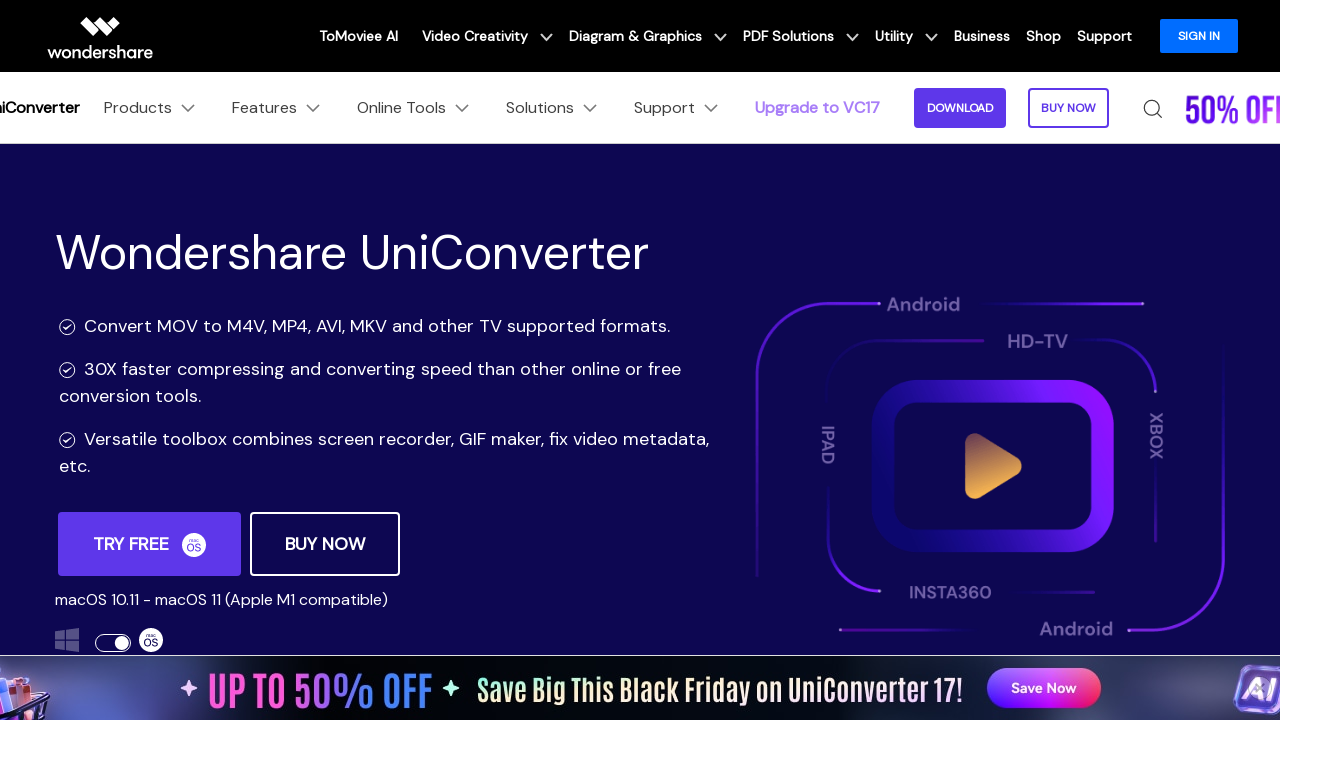

--- FILE ---
content_type: text/html
request_url: https://videoconverter.wondershare.com/player/play-mov-on-tv.html
body_size: 43089
content:
<!--  -->
<!DOCTYPE html>
<html lang="en">
<head>
<!-- Google Tag Manager -->
<script>(function(w,d,s,l,i){w[l]=w[l]||[];w[l].push({'gtm.start':
new Date().getTime(),event:'gtm.js'});var f=d.getElementsByTagName(s)[0],
j=d.createElement(s),dl=l!='dataLayer'?'&l='+l:'';j.async=true;j.src=
'https://www.googletagmanager.com/gtm.js?id='+i+dl;f.parentNode.insertBefore(j,f);
})(window,document,'script','dataLayer','GTM-57FR6ZG');</script>
<!-- End Google Tag Manager -->
    <meta charset="utf-8">
    <meta http-equiv="X-UA-Compatible" content="IE=edge">
    <meta name="viewport" content="width=device-width, initial-scale=1, maximum-scale=1, user-scalable=0">
    <meta name="renderer" content="webkit">
    <title>Play QuickTime MOV Files on TV with the Most Effective Way</title>
    <meta name="description" content="Have some amazing MOV (Quicktime) files, but can't play them on TV after trying all your efforts? Follow this smart way to get rid of the incompatibility issue quickly." />
    <meta property="og:site_name" content="Wondershare"/>
    <meta property="og:type" content="article"/>
    <meta property="og:url" content="https://videoconverter.wondershare.com/player/play-mov-on-tv.html"/>

     
    <link rel="canonical" href="https://videoconverter.wondershare.com/player/play-mov-on-tv.html" />
    
    
    <link rel="shortcut icon" type="image/x-icon" href="https://images.wondershare.com/videoconverter/uniconverter-favicon.ico">

  <script type="application/ld+json">
    {
      "@context": "https://schema.org",
      "@type": "Article",
      "mainEntityOfPage": {
      "@type": "WebPage",
      "@id": "https://videoconverter.wondershare.com/player/play-mov-on-tv.html"
      },
      "headline": "The Most Effective Way to Play QuickTime MOV Files on TV",
      "description": "Have some amazing MOV (Quicktime) files, but can't play them on TV after trying all your efforts? Follow this smart way to get rid of the incompatibility issue quickly.",
      "image": "",
      "author": {
      "@type": "Person",
      "name": "Kayla Morrison",
      "url": "https://videoconverter.wondershare.com/author/kayla-morrison/index.html"
      },
      "publisher": {
      "@type": "Organization",
      "name": "",
      "logo": {
      "@type": "ImageObject",
      "url": ""
      }
      },
      "datePublished": "2020-11-24 16:02:59",
      "dateModified": "2025-10-21 19:54:39"
    }
  </script>
  <script type="application/ld+json">
    {
      "@context": "https://schema.org/",
      "@type": "BreadcrumbList",
      "itemListElement": [{
      "@type": "ListItem",
      "position": 1,
      "name": "Home",
      "item": "https://videoconverter.wondershare.com/"
      },{
      "@type": "ListItem",
      "position": 2,
      "name": "Resource Center",
      "item": "https://videoconverter.wondershare.com/resource.html"
      },{
      "@type": "ListItem",
      "position": 3,
      "name": "MOV Solutions",
      "item": "https://videoconverter.wondershare.com/mov/"
      }]
    }
  </script>
  
    <link rel="stylesheet" href="https://neveragain.allstatics.com/2019/assets/style/bootstrap-uniconverter.min.css" title="uniconverter">
    <link rel="stylesheet" href="https://fonts.googleapis.com/css2?family=DM+Sans&display=swap">
<style>
body, h1, h2, h3, h4, h5, h6, .h1, .h2, .h3, .h4, .h5, .h6 {font-family: 'DM Sans', sans-serif, -apple-system, blinkmacsystemfont, 'Segoe UI', roboto, 'Helvetica Neue', arial, 'Noto Sans', sans-serif, 'Apple Color Emoji', 'Segoe UI Emoji', 'Segoe UI Symbol', 'Noto Color Emoji';}
</style>
<style>
header a{ color: #000; text-decoration: none;}
a{color:#5e37ea;text-decoration:none;background-color:transparent}
a:hover{color:#2b169e;text-decoration:underline}
.table-primary,.table-primary>td,.table-primary>th{background-color:#f6f0ff}
.table-primary tbody+tbody,.table-primary td,.table-primary th,.table-primary thead th{border-color:#e4d6ff}
.table-hover .table-primary:hover{background-color:#f6f0ff}
.table-hover .table-primary:hover>td,.table-hover .table-primary:hover>th{background-color:#f6f0ff}
.table-secondary,.table-secondary>td,.table-secondary>th{background-color:#fff6f0}
.table-secondary tbody+tbody,.table-secondary td,.table-secondary th,.table-secondary thead th{border-color:#ffe8db}
.table-hover .table-secondary:hover{background-color:#fff6f0}
.table-hover .table-secondary:hover>td,.table-hover .table-secondary:hover>th{background-color:#fff6f0}
.form-control:focus{color:#495057;background-color:#fff;border-color:#ab8aff;outline:0;box-shadow:inset 0 1px 1px rgba(0,0,0,.075),0 0 0 .2rem rgba(94,55,234,.25)}
.form-control:-ms-input-placeholder{color:#a0a0a0;opacity:1}
.form-control::placeholder{color:#a0a0a0;opacity:1}
.btn-primary{border-color:#5e37ea;background-color:#5e37ea;box-shadow:none;color:#fff}
.btn-primary:hover{border-color:#2b169e;background-color:#2b169e;color:#fff}
.btn-primary.focus,.btn-primary:focus{border-color:#2b169e;background-color:#2b169e;box-shadow:none,0 0 0 .2rem rgba(43 ,22,158,.5);color:#fff}
.btn-primary.disabled,.btn-primary:disabled{border-color:#e4d6ff;background-color:#e4d6ff;color:#fff}
.btn-primary:not(:disabled):not(.disabled).active,.btn-primary:not(:disabled):not(.disabled):active,.show>.btn-primary.dropdown-toggle{border-color:#2b169e;background-color:#2b169e;color:#fff}
.btn-primary:not(:disabled):not(.disabled).active:focus,.btn-primary:not(:disabled):not(.disabled):active:focus,.show>.btn-primary.dropdown-toggle:focus{box-shadow:inset 0 3px 5px rgba(0,0,0,.125),0 0 0 .2rem rgba(43 ,22,158,.5)}
.btn-secondary{border-color:#fa6637;background-color:#fa6637;box-shadow:none;color:#fff}
.btn-secondary:hover{border-color:#ad2e15;background-color:#ad2e15;color:#fff}
.btn-secondary.focus,.btn-secondary:focus{border-color:#ad2e15;background-color:#ad2e15;box-shadow:none,0 0 0 .2rem rgba(173,46,21,.5);color:#fff}
.btn-secondary.disabled,.btn-secondary:disabled{border-color:#ffe8db;background-color:#ffe8db;color:#fff}
.btn-secondary:not(:disabled):not(.disabled).active,.btn-secondary:not(:disabled):not(.disabled):active,.show>.btn-secondary.dropdown-toggle{border-color:#ad2e15;background-color:#ad2e15;color:#fff}
.btn-secondary:not(:disabled):not(.disabled).active:focus,.btn-secondary:not(:disabled):not(.disabled):active:focus,.show>.btn-secondary.dropdown-toggle:focus{box-shadow:inset 0 3px 5px rgba(0,0,0,.125),0 0 0 .2rem rgba(173,46,21,.5)}
.btn-outline-primary{border-color:#5e37ea;color:#5e37ea}
.btn-outline-primary:hover{border-color:#5e37ea;background-color:#5e37ea;color:#fff}
.btn-outline-primary.focus,.btn-outline-primary:focus{box-shadow:0 0 0 .2rem rgba(43 ,22,158,.5)}
.btn-outline-primary.disabled,.btn-outline-primary:disabled{background-color:transparent;color:#e4d6ff}
.btn-outline-primary:not(:disabled):not(.disabled).active,.btn-outline-primary:not(:disabled):not(.disabled):active,.show>.btn-outline-primary.dropdown-toggle{border-color:#2b169e;background-color:#2b169e;color:#fff}
.btn-outline-primary:not(:disabled):not(.disabled).active:focus,.btn-outline-primary:not(:disabled):not(.disabled):active:focus,.show>.btn-outline-primary.dropdown-toggle:focus{box-shadow:inset 0 3px 5px rgba(0,0,0,.125),0 0 0 .2rem rgba(43 ,22,158,.5)}
.btn-outline-secondary{border-color:#fa6637;color:#fa6637}
.btn-outline-secondary:hover{border-color:#fa6637;background-color:#fa6637;color:#fff}
.btn-outline-secondary.focus,.btn-outline-secondary:focus{box-shadow:0 0 0 .2rem rgba(173,46,21,.5)}
.btn-outline-secondary.disabled,.btn-outline-secondary:disabled{background-color:transparent;color:#ffe8db}
.btn-outline-secondary:not(:disabled):not(.disabled).active,.btn-outline-secondary:not(:disabled):not(.disabled):active,.show>.btn-outline-secondary.dropdown-toggle{border-color:#ad2e15;background-color:#ad2e15;color:#fff}
.btn-outline-secondary:not(:disabled):not(.disabled).active:focus,.btn-outline-secondary:not(:disabled):not(.disabled):active:focus,.show>.btn-outline-secondary.dropdown-toggle:focus{box-shadow:inset 0 3px 5px rgba(0,0,0,.125),0 0 0 .2rem rgba(173,46,21,.5)}
.bg-primary{background-color:#5e37ea!important}
a.bg-primary:focus,a.bg-primary:hover,button.bg-primary:focus,button.bg-primary:hover{background-color:#2b169e!important}
.bg-secondary{background-color:#fa6637!important}
a.bg-secondary:focus,a.bg-secondary:hover,button.bg-secondary:focus,button.bg-secondary:hover{background-color:#ad2e15!important}
.border-primary{border-color:#5e37ea!important}
.border-secondary{border-color:#fa6637!important}
.text-primary{color:#5e37ea!important}
a.text-primary:focus,a.text-primary:hover{color:#2b169e!important}
.text-secondary{color:#fa6637!important}
a.text-secondary:focus,a.text-secondary:hover{color:#ad2e15!important}
.bg-primary-1{background-color:#0d0752!important}
.bg-primary-2{background-color:#2b169e!important}
.bg-primary-3{background-color:#5e37ea!important}
.bg-primary-4{background-color:#ab8aff!important}
.bg-primary-5{background-color:#e4d6ff!important}
.bg-primary-6{background-color:#f6f0ff!important}
.text-primary-1{color:#0d0752!important}
.text-primary-2{color:#2b169e!important}
.text-primary-3{color:#5e37ea!important}
.text-primary-4{color:#ab8aff!important}
.text-primary-5{color:#e4d6ff!important}
.text-primary-6{color:#f6f0ff!important}
.border-primary-1{border-color:#0d0752!important}
.border-primary-2{border-color:#2b169e!important}
.border-primary-3{border-color:#5e37ea!important}
.border-primary-4{border-color:#ab8aff!important}
.border-primary-5{border-color:#e4d6ff!important}
.border-primary-6{border-color:#f6f0ff!important}
.bg-secondary-1{background-color:#610f06!important}
.bg-secondary-2{background-color:#ad2e15!important}
.bg-secondary-3{background-color:#5e37ea!important}
.bg-secondary-4{background-color:#ffad8a!important}
.bg-secondary-5{background-color:#ffe8db!important}
.bg-secondary-6{background-color:#fff6f0!important}
.text-secondary-1{color:#610f06!important}
.text-secondary-2{color:#ad2e15!important}
.text-secondary-3{color:#5e37ea!important}
.text-secondary-4{color:#ffad8a!important}
.text-secondary-5{color:#ffe8db!important}
.text-secondary-6{color:#fff6f0!important}
.border-secondary-1{border-color:#610f06!important}
.border-secondary-2{border-color:#ad2e15!important}
.border-secondary-3{border-color:#5e37ea!important}
.border-secondary-4{border-color:#ffad8a!important}
.border-secondary-5{border-color:#ffe8db!important}
.border-secondary-6{border-color:#fff6f0!important}
</style>    <aside class="footer-float-block position-fixed w-100 position-relative" style="bottom: 0; left: 0; z-index: 8;">
  <!-- 样式二 -->
  <div class="py-2 d-lg-block d-none" style="background: #FAFAFA; border-top: 1px solid #E2E2E2;">
    <div class="container">
      <div class="row justify-content-center align-items-center">
        <div class="col-10 d-flex align-items-center justify-content-between">
          <div class="d-flex align-items-center">
            <img src="https://images.wondershare.com/videoconverter/banner/uniconverter-logo-article-download-40.png" alt="UniConverter" width="40" height="40" class="flex-shrink-0">
            <div class="text-black" style="margin-left: 10px;">
              <div class="font-size-large font-weight-bold mb-1" style="line-height: 1;">Redefining Video Conversion with UniConverter </div>
              <div class="font-size-small" style="line-height: 1;">Seamlessly convert High-definition videos with lightning-speed.</div>
            </div>
          </div>
          <div class="flex-shrink-0 mx-n1">
            <a href="https://download.wondershare.com/uniconverter_full14204.exe" class="btn btn-action text-capitalize m-0 mx-1 sys-win float-button-download" style="border-radius: 8px; background-color: #5e37ea; border-color: #5e37ea;">
              <i class="wsc-icon wsc-icon-sm mr-2" data-icon="brand-windows"></i>Start for Free
            </a>
            <a href="https://download.wondershare.com/uniconverter-mac_full14207.dmg" class="btn btn-action text-capitalize m-0 mx-1 sys-mac float-button-download" style="border-radius: 8px; background-color: #5e37ea; border-color: #5e37ea;">
              <i class="wsc-icon wsc-icon-sm mr-2" data-icon="brand-macos"></i>Start for Free
            </a>
            <!--Buy Now-->
  <a href="https://videoconverter.wondershare.com/store/windows-individuals.html" class="btn btn-outline-primary text-capitalize m-0 mx-1 sys-win float-button-buy-now" style="border-radius: 8px;; border-color: #5e37ea; color: #5e37ea;" target="_blank">
              <i class="wsc-icon mr-2" data-path="https://images.wondershare.com/videoconverter/banner/shop-cart-icon.svg" style="margin-top: -4px;"></i>
              Up to 50% OFF
            </a>
            <a href="https://videoconverter.wondershare.com/store/mac-individuals.html" class="btn btn-outline-primary text-capitalize m-0 mx-1 sys-mac float-button-buy-now" style="border-radius: 8px;; border-color: #5e37ea; color: #5e37ea;" target="_blank">
              <i class="wsc-icon mr-2" data-path="https://images.wondershare.com/videoconverter/banner/shop-cart-icon.svg" style="margin-top: -4px;"></i>
             Up to 50% OFF
            </a>
            <!--Learn More-->
                    <!--  <a href="https://videoconverter.wondershare.com/online-tools/converter.html" class="btn btn-outline-primary text-capitalize m-0 mx-1 sys-win float-button-learn-more" style="border-radius: 8px;; border-color: #5e37ea; color: #5e37ea;" target="_blank">
             Free Try Online
            </a>
            <a href="https://videoconverter.wondershare.com/online-tools/converter.html" class="btn btn-outline-primary text-capitalize m-0 mx-1 sys-mac float-button-learn-more" style="border-radius: 8px;; border-color: #5e37ea; color: #5e37ea;" target="_blank">
            Free Try Online
            </a>-->
           
          </div>
        </div>
      </div>
    </div>
    <svg width="32" height="32" viewBox="0 0 32 32" fill="none" xmlns="http://www.w3.org/2000/svg" class="position-absolute with-hand" style="left: 30px; top: 50%; transform: translateY(-50%);" onclick="document.querySelector('.footer-float-block').style.display = 'none';">
      <path fill-rule="evenodd" clip-rule="evenodd" d="M24.8492 8.84923C25.2397 8.4587 25.2397 7.82554 24.8492 7.43501C24.4587 7.04449 23.8255 7.04449 23.435 7.43501L16.1421 14.7279L8.8492 7.43501C8.45867 7.04449 7.82551 7.04449 7.43498 7.43501C7.04446 7.82554 7.04446 8.4587 7.43498 8.84923L14.7279 16.1421L7.43494 23.4351C7.04441 23.8256 7.04441 24.4587 7.43494 24.8493C7.82546 25.2398 8.45862 25.2398 8.84915 24.8493L16.1421 17.5563L23.435 24.8493C23.8256 25.2398 24.4587 25.2398 24.8492 24.8493C25.2398 24.4587 25.2398 23.8256 24.8492 23.4351L17.5563 16.1421L24.8492 8.84923Z" fill="#C0C0C0"/>
    </svg>
  </div>
  <style>
    .btn-outline-primary:hover{
      color: #fff!important;
    }
    .btn-action:hover{
      background-color: #4117d7!important;
    }
  </style>
  <!-- 样式三 -->
  <!-- <div class="py-2 d-lg-block d-none" style="background: linear-gradient(0, #FFFFFF 0%, rgba(255, 255, 255, 0) 100%);">
    <div class="container">
      <div class="d-flex align-items-center justify-content-center">
        <div class="mx-n1">
          <a href="https://download.wondershare.com/filmora_full846.exe" class="btn btn-action text-capitalize m-0 mx-1 sys-win" style="border-radius: 8px;">
            <i class="wsc-icon wsc-icon-sm mr-2" data-icon="brand-windows"></i>Start for Free
          </a>
          <a href="https://download.wondershare.com/filmora-mac_full14792.dmg" class="btn btn-action text-capitalize m-0 mx-1 sys-mac" style="border-radius: 8px;">
            <i class="wsc-icon wsc-icon-sm mr-2" data-icon="brand-windows"></i>Start for Free
          </a>
          <a href="https://filmora.wondershare.com/video-editor/" class="btn btn-primary text-capitalize m-0 mx-1 sys-win" style="border-radius: 8px;">
            Learn More >
          </a>
          <a href="https://filmora.wondershare.com/video-editor/" class="btn btn-primary text-capitalize m-0 mx-1 sys-mac" style="border-radius: 8px;">
            Learn More >
          </a>
        </div>
      </div>
    </div>
  </div> -->
</aside><link rel="preload" href="https://videoconverter.wondershare.com/css/uniconverter-common.css" as="style" onload="this.onload=null;this.rel='stylesheet'"/>
<link href="https://videoconverter.wondershare.com/style2017/support.css" rel="stylesheet" type="text/css" />
    <style>
     .border-common-radius-md {border-radius: 10px;}
     .border-common-light {border:1px solid rgba(0,0,0,.2);}
      .comment-block-box .author-info .left .author-img img {width: 96px;height: 96px;}
        .system-switch .sys {opacity: .3;}
        .system-switch .sys.active {opacity: 1;}
        .custom-switch .custom-control-label::before {width: 2.25rem;height: 1.125rem;background-color: transparent;border-radius: 0.75rem;border: 1px solid #ffffff;}
        .custom-switch .custom-control-label::after {width: 0.875rem;height: 0.875rem;top: 0.375rem;left: -2.05rem;background-color: #ffffff;}
        .custom-switch .custom-control-input:checked ~ .custom-control-label::before {background-color: transparent;border-color: #ffffff;}
        .custom-switch .custom-control-input:checked ~ .custom-control-label::after {background-color: #ffffff;transform: translateX(1.05rem);}
        a {color: inherit;}
	.line {display: inline-block;background-color: #5E37EA;;width: 0.1875rem;height: 1.3125rem;}
	.accordion-style [role=tab][aria-expanded=false] i {-webkit-transform: rotate(-90deg);transform: rotate(-90deg);}
	.accordion-style [role=tab][aria-expanded=true] .title {color: #5E37EA;;}
	#starLook .wsc-icon [class^=wsc-svg],
	#starLook i {height: 1rem;color: #fed022;}
	.share {right: 0;}
	.share i {color: #DADADA;}
	.share i:hover {color: #5E37EA;}
        .banner-top .font-size-small a:hover{color:inherit;}
    h1.display-4 {font-size: 2.5rem;}
	@media (min-width: 1024px) {
		.rightwrap {position: absolute;top: 0;z-index: 11;top: 0;transition: all .4s;}}
	@media (max-width:768px) {
		.share {left: 0;}}
	@media (max-width: 576px) {
		h1,.display-3 {font-size: 2.1rem;}
		h1.display-4 {font-size: 2rem;}}
ul#accordion {color: #4f4f4f;}
 .guide_fr_cont { float: none;width: 100%;margin-top: 0;}
/*20170104 jofii*/
  .fsb_style {width:100%; height:100%; position:fixed; z-index:20; top:0; left:0;overflow-y:auto;}
  .fix_side { background:#fff; color:#4F4F4F;width:100%; padding-top: 30px;}
  .fix_side a {color:#4a4a4a;}
  .fix_side a:hover {text-decoration:underline; color:#67419e;}
  .fix_side a.actived{color:#67419e;font-weight: bold;}
.fix_side .title::before {content: '';position: absolute;border-color: #5E37EA;border-style: solid;border-width: 0.14rem;height: 1.5rem;top: 0;left: 0;background-color:#5E37EA;}
  .fix_side .title {    position: relative;padding-left: 2.25rem;font-size: 1.125rem;color: #0d0752;font-weight: bold;padding-bottom:1.625rem;margin:0;}
  .fix_side .title a {color:#fff;}
  .fix_side .title a:hover {color:#fff;}
  .fix_side dl {padding:1.125rem 1.25rem 3.125rem;border-top: 1px solid #F8F8F8;;}
  .fix_side dl dt {    line-height: 1.2em;font-size: 0.875rem;padding:12px 0 1.125rem 1.125rem;cursor: pointer;position: relative;z-index: 1; font-weight:500;}
  .fix_side dl dt span {display:none;}
  .fix_side dl dt.curr {color: #5E37EA;}
  .fix_side dl dd {margin:0;display:none;}
  .fix_side dl dd ol {margin:0; padding:0 1.125rem;list-style:none;}
  .fix_side dl dd ol li {margin:0; padding:12px 0; font-size:.875rem; }
  .fix_side dl dd ol li a {color:#777;}
  dt.right::before {content: '';position: absolute;border-color: #4F4F4F;border-style: solid;border-width: 0 0.074rem 0.074rem 0;height: 6px;top: 36%;left: 0;transform: rotate(-45deg);width: 6px;}
  dt.down::before {content: '';position: absolute;border-color: #4F4F4F;border-style: solid;border-width: 0 0.074rem 0.074rem 0;height: 6px;top: 36%;left: 0;transform: rotate(45deg);width: 6px;}
  h3.plus::after {content: '+';position: absolute;right: 5%;font-size: 28px;top: -10px;color: #0d0752;}
  h3.cross::after {content: '+';position: absolute;right: 5%;font-size: 28px;top: -10px;color: #0d0752;transform: rotate(45deg)}
  i[data-icon='symbol-chevron-bottom'] {font-size: 12px;color: #4f4f4f;}
  @media (min-width: 1024px) {
			.rightwrap {position: absolute;top: 0;z-index: 11;top: 0;transition: all .4s;color:#4f4f4f;}}
  .guide_fr_cont a {color:#5E37EA}
.guide_fr_cont a.btn-primary{color:#ffffff;}
  .guide_fr_cont .list li:before{background:#5E37EA}
.guide_fr_cont  li:before{background:#4F4F4F}
  .guide_fr_cont h1,.guide_fr_cont h2,.guide_fr_cont h3{color: #0D0752;}
  .guide_fr_cont img {max-width: 100%;}
  .guide_fr_cont .strong{font-weight: bold;}
  .guide_fr_cont h3 .step{background: #0D0752;}
.guide_fr_cont .list,.guide_fr_cont .product-box,.guide_fr_cont .tips-box{background-color: #FAFAFF;}
.guide_fr_cont .list-unstyled li:before{content:none;}
      </style>
 <style>
   /* new article style */
   .guide_fr_cont .list,.guide_fr_cont .product-box,.guide_fr_cont .tips-box{background-color: #FAFAFF;}
   .guide_fr_cont h2,.guide_fr_cont h4{color: #0D0752;}
   .guide_fr_cont li{padding-bottom: 1rem;}
   .guide_fr_cont .video-box{width: 80%;}

    .guide_fr_cont table{border-bottom: 1px solid #CDCDFF !important;}
    .guide_fr_cont table th, .guide_fr_cont table td{border: 1px solid #CDCDFF;border-top: none;border-bottom: none;font-weight: normal;}
    .guide_fr_cont table thead th:not(:last-child){border-bottom: none;border-right: 1px solid #FFFFFF;}
   .guide_fr_cont table thead th, .table-bordered thead td{background-color: #F6F0FF;}
   .guide_fr_cont table tbody tr:nth-of-type(odd){background-color: #ffffff;}
   .guide_fr_cont table tbody tr:nth-of-type(even){background-color: rgba(205,205,255,0.2);}

.guide_fr_cont h4{ font-size:16px; line-height:1.4em;font-family: 'ProximaNova-semiBold';margin-top:40px;}
.guide_fr_cont h4 a{font-size:24px;}
.guide_fr_cont h4 .step{font-size:14px; display:block; float:left; background:#0D0752; border-radius:5px; width:58px; text-align:center; height:25px; line-height:25px; color:#fff; margin:0 5px 3px 0;font-family: 'ProximaNova-semiBold';}
   @media (max-width:576px) {
   .guide_fr_cont .video-box{width: 98%;}
   .product-box{padding: 1.5rem !important;}
        .product-box .pt-3.d-flex{display: block !important;;}
        .product-box .mt-5{margin-top: 1.5rem !important;}
        .product-box .pt-5{padding-top: 1.5rem !important;}
        .product-box .pl-4{padding-left: 0 !important;}
        .guide_fr_cont .product-box li{padding-left: 0;}
   }
 </style>
<!-- CMSUploader -->
<script type="module" crossorigin src="https://videoconverter.wondershare.com/cms_uploader/CMSUploader.js"></script>
<link rel="stylesheet" href="https://videoconverter.wondershare.com/cms_uploader/CMSUploader.css" /> 
<!-- CMSUploader -->
<style></style>
<script type="text/javascript">
            var CHANNEL_ID = "106";
            var SITE_ID = "106";
            var CMS_LANGUAGE = "en";
            var TEMPLATE_ID = "10002284";
            var PAGE_ID = "103541";
            var TEMPLATE_MODULE = "article";
            var TEMPLATE_TYPE = "content";
</script></head>
<body data-pro="uniconverter" data-cat="template" data-nav="basic" data-sys="auto" data-dev="auto" data-lan="en">
<!-- Google Tag Manager (noscript) -->
<noscript><iframe src="https://www.googletagmanager.com/ns.html?id=GTM-57FR6ZG"
height="0" width="0" style="display:none;visibility:hidden"></iframe></noscript>
<!-- End Google Tag Manager (noscript) -->
<!-- 头部公共样式块 -->
<link rel="stylesheet" href="https://neveragain.allstatics.com/2019/assets/style/wsc-header-footer-2020.min.css" />
<link rel="stylesheet" href="https://www.wondershare.com/assets/header-footer-2021.css">
<style>
@media ((min-width: 1280px)){ 
    .wsc-header2020-navbar-nav-toggle.creativity.creativity-en {min-width: 640px;}
	.wsc-header2020-navbar-nav-toggle.diagram-grahics, .wsc-header2020-navbar-nav-toggle.diagram-graphics,.wsc-header2020-navbar-nav-toggle.utility {min-width: 400px;width:auto;}
      .wsc-header2020-navbar-nav-toggle.explore-ai {min-width: 445px;}
}
</style>
<style>
.animate-scale {
    animation: animate-scale 2s infinite ease-in-out;
    transition: all .2s;
    max-width: min-content;
  }
  @keyframes animate-scale {
    0% {
      transform: scale(.8);
    }
    30% {
      transform: scale(1);
    }
    100% {
      transform: scale(.8);
    }
  }
  .wsc-header2020 .wsc-header2020-navbar-uniconverter .wsc-header2020-navbar-linkBtn { font-size: 12px; line-height: 18px; font-weight: 700; padding: 9px 11px; border-radius: 4px; background-color: #5E37EA; border: 2px solid #5E37EA; color: #FFFFFF; }
  .wsc-header2020 .wsc-header2020-navbar-uniconverter .wsc-header2020-navbar-linkBtn-outline { font-size: 12px; line-height: 18px; font-weight: 700; padding: 9px 11px; border-radius: 4px; border: 2px solid #5E37EA; color: #5E37EA; }
  .wsc-header2020 .wsc-header2020-navbar-uniconverter .wsc-header2020-navbar-linkBtn-outline:hover { background-color: #5E37EA; }
  .wsc-header2020 .wsc-header2020-navbar-uniconverter .wsc-header2020-navbar-linkBtn-color { font-size: 12px; line-height: 18px; font-weight: 700; padding: 12px 13px; border-radius: 4px; background: linear-gradient(69.83deg, #FF72E0 0%, #9062FF 55.21%, #5790FF 100%); color: #FFFFFF; }
  .wsc-header2020 .wsc-header2020-navbar-uniconverter .wsc-header2020-navbar-linkBtn-color:hover { background: linear-gradient(69.83deg, #FF72E0 0%, #9062FF 55.21%, #5790FF 100%);text-decoration:none; }
  .wsc-header2020 .wsc-header2020-dropdownMenuBody-item-recom { max-width: fit-content; margin-bottom: 8px; }
  .wsc-header2020 .wsc-header2020-dropdownMenuBody-item-recom .wsc-header2020-dropdownMenuBody-list { display: block; margin-top: -8px; margin-bottom: -8px; padding-left: 24px; }
  .wsc-header2020 .wsc-header2020-dropdownMenuBody-item-recom .wsc-header2020-dropdownMenuBody-list li .wsc-header2020-dropdownMenuBody-recom-item { width: 320px; display: flex; align-items: center; border-radius: 6px; padding: 16px 16px 16px 10px; position: relative; overflow: hidden; white-space: normal; }
  .wsc-header2020 .wsc-header2020-dropdownMenuBody-item-recom .wsc-header2020-dropdownMenuBody-list li .wsc-header2020-dropdownMenuBody-recom-item .recom-img { flex-shrink: 0; margin-right: 10px; max-width: 100%; height: auto; }
  .wsc-header2020 .wsc-header2020-dropdownMenuBody-item-recom .wsc-header2020-dropdownMenuBody-list li .wsc-header2020-dropdownMenuBody-recom-item h6 { color: #000000; line-height: 1; letter-spacing: -0.02em; margin-bottom: 4px; }
  .wsc-header2020 .wsc-header2020-dropdownMenuBody-item-recom .wsc-header2020-dropdownMenuBody-list li .wsc-header2020-dropdownMenuBody-recom-item span { font-size: 12px; font-weight: 400 !important; color: #666666; }
  .wsc-header2020 .wsc-header2020-dropdownMenuBody-item-recom .wsc-header2020-dropdownMenuBody-list li .wsc-header2020-dropdownMenuBody-recom-item .recom-tag { min-width: 36px; display: flex; align-items: center; justify-content: center; color: #FFFFFF; padding: 2px 5px; font-size: 12px; line-height: 1; font-weight: 700; border-radius: 0 6px; position: absolute; top: 0; right: 0; }
  .wsc-header2020 .wsc-header2020-dropdownMenuBody-item-recom .wsc-header2020-dropdownMenuBody-list li .wsc-header2020-dropdownMenuBody-recom-item .recom-tag.new { background: linear-gradient(90deg, #FF72E0 0%, #9062FF 55.21%, #5790FF 100%); }
  .wsc-header2020 .wsc-header2020-dropdownMenuBody-item-recom .wsc-header2020-dropdownMenuBody-list li .wsc-header2020-dropdownMenuBody-recom-item .recom-tag.hot { background: #FF5621; }
  .wsc-header2020 .wsc-header2020-dropdownMenuBody-item-recom .wsc-header2020-dropdownMenuBody-list li .wsc-header2020-dropdownMenuBody-recom-item:hover { text-decoration: none; }
  .wsc-header2020 .wsc-header2020-dropdownMenuBody-item-recom .wsc-header2020-dropdownMenuBody-list li .wsc-header2020-dropdownMenuBody-recom-item:hover h6 { color: #5E37EA; text-decoration: underline; }
  .wsc-header2020 .wsc-header2020-dropdownMenuBody-item-features { display: block; }
  .wsc-header2020 .wsc-header2020-dropdownMenuBody-item-features .wsc-header2020-dropdownMenuBody-list { display: block; padding-left: 24px; }
  .wsc-header2020 .wsc-header2020-navbar-solutions .wsc-header2020-dropdownMenuBody-box .wsc-header2020-dropdownMenuBody-title { margin-bottom: 0; }
  .wsc-header2020 .wsc-header2020-navbar-solutions .wsc-header2020-dropdownMenuBody-box .wsc-header2020-dropdownMenuBody-title h6 { margin-bottom: 0; }
  .wsc-header2020 .wsc-header2020-navbar-solutions .wsc-header2020-dropdown-learnMore .wsc-header2020-navbar-linkBtn-outline { margin: 0; }
  .wsc-header2020 .wsc-header2020-navbar-support .wsc-header2020-dropdownMenuBody-box .wsc-header2020-dropdownMenuBody-list { display: block; margin-top: -12px; margin-bottom: -12px; padding: 0 8px 0 0; white-space: normal; }
  .wsc-header2020 .wsc-header2020-navbar-support .wsc-header2020-dropdownMenuBody-box .wsc-header2020-dropdownMenuBody-list li { padding-top: 12px; padding-bottom: 12px; border-bottom: 1px solid rgba(0, 0, 0, 0.2); }
  .wsc-header2020 .wsc-header2020-online-pc-button {display: none;}
  @media (min-width: 1280px) {
  	.wsc-header2020 .wsc-header2020-navbar-main .wsc-header2020-mobile-button {display: none;}
    .wsc-header2020 .wsc-header2020-dropdownMenu-body {
        padding: 40px 0 96px;
    }
    .wsc-header2020 .wsc-header2020-navbar-dropdown.wsc-header2020-navbar-solutions .wsc-header2020-dropdownMenu-body {
      padding: 40px 0 40px;
    }
    .wsc-header2020 .wsc-header2020-online-pc-button {position: absolute;left: 0;bottom: 0;width: 100%;height: 56px;background-color: rgba(120, 89, 246, 1);color: #fff;font-size: 18px;line-height: 1.56;text-decoration: none;display: flex;align-items: center;justify-content: center;font-weight: 700;transition:none;}
    .wsc-header2020 .wsc-header2020-online-pc-button span {position: relative;padding-right: 34px;}
    .wsc-header2020 .wsc-header2020-online-pc-button span::before {content: '';position: absolute;right: 0;;width: 24px;height: 24px;background: url("data:image/svg+xml,%0A%3Csvg width='24' height='24' viewBox='0 0 24 24' fill='none' xmlns='http://www.w3.org/2000/svg'%3E%3Cpath d='M4 16.6428V20.0714H20V16.6428' stroke='white' stroke-width='2'/%3E%3Cpath d='M11.9999 2.92847V14.357M11.9999 14.357L17.7142 9.79863M11.9999 14.357L6.28564 9.79863' stroke='white' stroke-width='2'/%3E%3C/svg%3E%0A");transition: transform 0.3s ease;animation: headerArrawMoveTop 1s infinite;}
    @keyframes headerArrawMoveTop {
      0% {
          transform: translate(0,0px);
      }

      25% {
          transform: translate(0,2px);
      }

      50% {
          transform: translate(0,0px);
      }

      75% {
          transform: translate(0,-2px);
      }

      100% {
          transform: translate(0,0px);
      }
    }
    .wsc-header2020 .wsc-header2020-online-pc-button:hover {background: linear-gradient(69.83deg, #FF72E0 0%, #9062FF 55.21%, #5790FF 100%);}
    .wsc-header2020 .wsc-header2020-navbar-features .wsc-header2020-dropdownMenu-body .wsc-header2020-dropdownMenuBody-content { justify-content: flex-start; }
    .wsc-header2020 .wsc-header2020-dropdownMenuBody-item-recom { margin-right: 30px; margin-bottom: 0; }
    .wsc-header2020 .wsc-header2020-dropdownMenuBody-item-features { display: flex; max-width: fit-content; align-items: self-start; }
    .wsc-header2020 .wsc-header2020-dropdownMenuBody-item-features .wsc-header2020-dropdownMenu-body { padding: 0; padding-top: 18px; }
    .wsc-header2020 .wsc-header2020-dropdownMenuBody-item-features .wsc-header2020-dropdownMenu-body .wsc-header2020-dropdownMenuBody-list { display: flex; flex-wrap: wrap; margin: -12px -32px; }
    .wsc-header2020 .wsc-header2020-dropdownMenuBody-item-features .wsc-header2020-dropdownMenu-body .wsc-header2020-dropdownMenuBody-list li { flex: 30%; max-width: 30%; padding: 12px 32px; }
    .wsc-header2020 .wsc-header2020-dropdownMenu-body .wsc-header2020-dropdownMenuBody-list li a { display: inline-flex; align-items: center; transition: all .2s; }
    .wsc-header2020 .wsc-header2020-dropdownMenu-body .wsc-header2020-dropdownMenuBody-list li a img { flex-shrink: 0; margin-right: 8px; }
    .wsc-header2020 .wsc-header2020-dropdownMenu-body .wsc-header2020-dropdownMenuBody-list li a:hover { font-weight: 700; text-decoration: underline; color: #5E37EA; }
    .wsc-header2020 .wsc-header2020-dropdownMenuBody-item-features .wsc-header2020-dropdownMenuTabs-content { width: 190px; height: 216px; padding: 0 32px 0 0; margin-right: 32px; border-right: 1px solid rgba(0, 0, 0, 0.2); }
    .wsc-header2020 .wsc-header2020-dropdownMenuBody-item-features .wsc-header2020-dropdownMenuTabs-content .wsc-header2020-dropdownMenu-tabs { margin: -5px 0; }
    .wsc-header2020 .wsc-header2020-dropdownMenuBody-item-features .wsc-header2020-dropdownMenuTabs-content .wsc-header2020-dropdownMenu-tabs .wsc-header2020-dropdownMenuTabs-item { padding: 5px 0; }
    .wsc-header2020 .wsc-header2020-dropdownMenuBody-item-features .wsc-header2020-dropdownMenuTabs-content .wsc-header2020-dropdownMenu-tabs .wsc-header2020-dropdownMenuTabs-item .wsc-header2020-dropdownMenuTabs-nav { padding: 19px 24px; color: #000000; font-size: 18px; line-height: 1; font-weight: 700; border-radius: 10px; opacity: 1; }
    .wsc-header2020 .wsc-header2020-dropdownMenuBody-item-features .wsc-header2020-dropdownMenuTabs-content .wsc-header2020-dropdownMenu-tabs .wsc-header2020-dropdownMenuTabs-item:nth-child(1) .wsc-header2020-dropdownMenuTabs-nav:hover { color: #5E37EA; }
    .wsc-header2020 .wsc-header2020-dropdownMenuBody-item-features .wsc-header2020-dropdownMenuTabs-content .wsc-header2020-dropdownMenu-tabs .wsc-header2020-dropdownMenuTabs-item:nth-child(1) .wsc-header2020-dropdownMenuTabs-nav[aria-expanded="true"] { color: #5E37EA; background: linear-gradient(89.68deg, #E1DEFF 1.72%, #F4F3FF 99.93%); }
    .wsc-header2020 .wsc-header2020-dropdownMenuBody-item-features .wsc-header2020-dropdownMenuTabs-content .wsc-header2020-dropdownMenu-tabs .wsc-header2020-dropdownMenuTabs-item:nth-child(2) .wsc-header2020-dropdownMenuTabs-nav:hover { color: #FF60F9; }
    .wsc-header2020 .wsc-header2020-dropdownMenuBody-item-features .wsc-header2020-dropdownMenuTabs-content .wsc-header2020-dropdownMenu-tabs .wsc-header2020-dropdownMenuTabs-item:nth-child(2) .wsc-header2020-dropdownMenuTabs-nav[aria-expanded="true"] { color: #FF60F9; background: linear-gradient(89.68deg, #FADBF3 1.72%, #FFEFFC 99.93%); }
    .wsc-header2020 .wsc-header2020-dropdownMenuBody-item-features .wsc-header2020-dropdownMenuTabs-content .wsc-header2020-dropdownMenu-tabs .wsc-header2020-dropdownMenuTabs-item:nth-child(3) .wsc-header2020-dropdownMenuTabs-nav:hover { color: #FFAB2B; }
    .wsc-header2020 .wsc-header2020-dropdownMenuBody-item-features .wsc-header2020-dropdownMenuTabs-content .wsc-header2020-dropdownMenu-tabs .wsc-header2020-dropdownMenuTabs-item:nth-child(3) .wsc-header2020-dropdownMenuTabs-nav[aria-expanded="true"] { color: #FFAB2B; background: linear-gradient(89.68deg, #FFEDD1 1.72%, #FFF5E8 99.93%); }
    .wsc-header2020 .wsc-header2020-navbar-solutions .wsc-header2020-dropdownMenuBody-box { padding-top: 0; padding-bottom: 0; }
    .wsc-header2020 .wsc-header2020-navbar-solutions .wsc-header2020-dropdownMenuBody-box .wsc-header2020-dropdownMenuBody-title h6 { font-size: 18px; font-weight: 700; line-height: 1; }
    .wsc-header2020 .wsc-header2020-navbar-solutions .wsc-header2020-dropdownMenuBody-box .wsc-header2020-dropdownMenuBody-list { margin-top: -12px; margin-bottom: -12px; }
    .wsc-header2020 .wsc-header2020-navbar-solutions .wsc-header2020-dropdownMenuBody-box .wsc-header2020-dropdownMenuBody-list li { padding: 12px 0; }
    .wsc-header2020 .wsc-header2020-navbar-solutions .wsc-header2020-dropdownMenuBody-box .wsc-header2020-dropdownMenuBody-list li a { display: inline-flex; align-items: center; font-size: 16px; line-height: 1; color: #444444; position: relative; transition: all .2s; }
    .wsc-header2020 .wsc-header2020-navbar-solutions .wsc-header2020-dropdownMenuBody-box .wsc-header2020-dropdownMenuBody-list li a:hover { text-decoration: underline; font-weight: 700; color: #5E37EA; }
    .wsc-header2020 .wsc-header2020-navbar-support .wsc-header2020-dropdownMenuBody-item { max-width: 75%; }
    .wsc-header2020 .wsc-header2020-navbar-support .wsc-header2020-dropdownMenuBody-box .wsc-header2020-dropdownMenuBody-list { display: flex; flex-wrap: wrap; padding: 0; }
    .wsc-header2020 .wsc-header2020-navbar-support .wsc-header2020-dropdownMenuBody-box .wsc-header2020-dropdownMenuBody-list li { flex: auto; max-width: 316px; padding: 28px 24px; border: 0; white-space: normal; }
    .wsc-header2020 .wsc-header2020-navbar-support .wsc-header2020-dropdownMenuBody-box .wsc-header2020-dropdownMenuBody-list li a { display: block; }
    .wsc-header2020 .wsc-header2020-navbar-support .wsc-header2020-dropdownMenuBody-box .wsc-header2020-dropdownMenuBody-list li a h6 { font-size: 18px; line-height: 1; margin-bottom: 12px; position: relative; }
    .wsc-header2020 .wsc-header2020-navbar-support .wsc-header2020-dropdownMenuBody-box .wsc-header2020-dropdownMenuBody-list li a h6::after { content: '>'; opacity: 0; margin-left: 4px; }
    .wsc-header2020 .wsc-header2020-navbar-support .wsc-header2020-dropdownMenuBody-box .wsc-header2020-dropdownMenuBody-list li a span { font-size: 14px; line-height: 21px; font-weight: 400; color: #444444; }
    .wsc-header2020 .wsc-header2020-navbar-support .wsc-header2020-dropdownMenuBody-box .wsc-header2020-dropdownMenuBody-list li a:hover { text-decoration: none; }
    .wsc-header2020 .wsc-header2020-navbar-support .wsc-header2020-dropdownMenuBody-box .wsc-header2020-dropdownMenuBody-list li a:hover h6 { text-decoration: underline; }
    .wsc-header2020 .wsc-header2020-navbar-support .wsc-header2020-dropdownMenuBody-box .wsc-header2020-dropdownMenuBody-list li a:hover h6::after { opacity: 1; }
    .wsc-header2020 .wsc-header2020-navbar-support .wsc-header2020-dropdownMenuBody-box .wsc-header2020-dropdownMenuBody-list li a:hover span { font-weight: 400; color: #444444; }
    .wsc-header2020 .feature-list{display: flex;flex-wrap: wrap;}
    .wsc-header2020 .feature-list li{flex:50%;max-width:50%;font-size:16px;}
    .wsc-header2020 .feature-item{max-width:38%;}
    .wsc-header2020 .feature-item .wsc-header2020-dropdownMenuBody-box{padding:0 0 0 24px;}
  }
  .learn-more{font-weight:700;color:#5E37EA!important;}
  .seat_item {
      visibility: hidden;
    }
  @media (max-width: 1279.98px) {
    .seat_item {
        display: none;
      }
  	.wsc-header2020 .wsc-header2020-navbar-main .wsc-header2020-navbar-content {justify-content: flex-start;}
  		.wsc-header2020 .wsc-header2020-navbar-main .wsc-header2020-navbar-brand img {margin-left: 0;}
    .wsc-header2020 .wsc-header2020-navbar-main .wsc-header2020-mobile-button {display: inline-block;position: absolute;top: 50%;right: 60px;transform: translateY(-50%);background-color: #5E37EA;border-radius: 6px;color: #fff;font-size: 14px;line-height: 1.4;letter-spacing: -0.32px;padding: 8px 16px;font-weight: 700;text-decoration: none;}
  }
</style>

<div class="text-left d-sm-none d-block position-fixed sys-android" style="width: 100%; bottom: 0; z-index: 10;">
  <div style="position:relative;" id="appboxWrapper">
    <a href="https://app.adjust.com/1sq17pyk"
      style="display: block;background: #F7F7F7; padding: 8px 16px 8px 38px;text-decoration: none;">
      <div class="d-flex align-items-center justify-content-between">
        <div class="d-flex align-items-center">
          <div class="d-flex align-items-center">
          <img src="https://neveragain.allstatics.com/2019/assets/icon/logo/pixpic-square.png" alt="UniConverter" width="34" height="34" style="margin-right: 7px;">
          <div>
            <div style="color: #000000; font-size: 12px; font-weight: bold; line-height: 1; margin-bottom: 4px;">Pixpic</div>
            <div style="color: #848489; font-size: 12px; line-height: 1;">AI Headshot Generator <br>Instantly create pro headshots.</div>
          </div>
        </div>
        </div>
        <div
          style="text-decoration: none; padding: 6px 12px; background: #0061FF; color: #FFFFFF; font-size: 12px; font-weight: bold; line-height: 1; border-radius: 40px;"
          class="app-download-bottom">Try Now</div>
      </div>
    </a>

    <i onclick="document.getElementById('appboxWrapper').style.display = 'none'" style="position: absolute;left: 16px;top: 50%;transform: translateY(-50%);z-index: 12;">
          <svg class="wsc-svg-symbol-close" xmlns="http://www.w3.org/2000/svg" viewBox="0 0 32 32" width="12" height="12" fill="none" stroke="#5a5b64" stroke-linecap="butt" stroke-linejoin="bevel" stroke-width="2">
            <path d="M2 30 L30 2 M30 30 L2 2"></path>
          </svg>
    </i>
  </div>
</div>
<div class="text-left d-sm-none d-block position-fixed sys-ios" style="width: 100%; bottom: 0; z-index: 10;">
  <div style="position:relative;" id="appboxWrapper">
    <a href="https://app.adjust.com/1sx4c5wx"
      style="display: block;background: #F7F7F7; padding: 8px 16px 8px 38px;text-decoration: none;">
      <div class="d-flex align-items-center justify-content-between">
        <div class="d-flex align-items-center">
          <div class="d-flex align-items-center">
          <img src="https://neveragain.allstatics.com/2019/assets/icon/logo/anieraser-square.png" alt="UniConverter" width="34" height="34" style="margin-right: 7px;">
          <div>
            <div style="color: #000000; font-size: 12px; font-weight: bold; line-height: 1; margin-bottom: 4px;">AniEraser </div>
            <div style="color: #848489; font-size: 12px; line-height: 1;">Remove unwanted objects instantly.</div>
          </div>
        </div>
        </div>
        <div
          style="text-decoration: none; padding: 6px 12px; background: #0061FF; color: #FFFFFF; font-size: 12px; font-weight: bold; line-height: 1; border-radius: 40px;"
          class="app-download-bottom">Try Now</div>
      </div>
    </a>

    <i onclick="document.getElementById('appboxWrapper').style.display = 'none'" style="position: absolute;left: 16px;top: 50%;transform: translateY(-50%);z-index: 12;">
          <svg class="wsc-svg-symbol-close" xmlns="http://www.w3.org/2000/svg" viewBox="0 0 32 32" width="12" height="12" fill="none" stroke="#5a5b64" stroke-linecap="butt" stroke-linejoin="bevel" stroke-width="2">
            <path d="M2 30 L30 2 M30 30 L2 2"></path>
          </svg>
    </i>
  </div>
</div>

<!--
<div class="text-left d-sm-none d-block position-fixed" style="width: 100%; bottom: 0; z-index: 10;">
  <div style="position:relative;" id="appboxWrapper">
    <a href="https://videoconverter.wondershare.com/online-tools/converter.html"
      style="display: block;background: #F7F7F7; padding: 8px 16px 8px 38px;text-decoration: none;">
      <div class="d-flex align-items-center justify-content-between">
        <div class="d-flex align-items-center">
          <div class="d-flex align-items-center">
          <img src="https://images.wondershare.com/videoconverter/2025/UniConverter-square.png" alt="UniConverter" width="34" height="34" style="margin-right: 7px;">
          <div>
            <div style="color: #000000; font-size: 12px; font-weight: bold; line-height: 1; margin-bottom: 4px;">UniConverter Online Free</div>
            <div style="color: #848489; font-size: 12px; line-height: 1;">Converter video, audio & image free</div>
          </div>
        </div>
        </div>
        <div
          style="text-decoration: none; padding: 6px 12px; background: #0061FF; color: #FFFFFF; font-size: 12px; font-weight: bold; line-height: 1; border-radius: 40px;"
          class="app-download-bottom">Free Try </div>
      </div>
    </a>

    <i onclick="document.getElementById('appboxWrapper').style.display = 'none'" style="position: absolute;left: 16px;top: 50%;transform: translateY(-50%);z-index: 12;">
          <svg class="wsc-svg-symbol-close" xmlns="http://www.w3.org/2000/svg" viewBox="0 0 32 32" width="12" height="12" fill="none" stroke="#5a5b64" stroke-linecap="butt" stroke-linejoin="bevel" stroke-width="2">
            <path d="M2 30 L30 2 M30 30 L2 2"></path>
          </svg>
    </i>
  </div>
</div>-->
<header class="wsc-header2020">
  <nav class="wsc-header2020-navbar-master wsc-header202004-navbar-wondershare">
    <div class="wsc-header2020-container">
      <div class="wsc-header2020-navbar-content">
        <div class="wsc-header2020-navbar-brand">
          <a href="https://www.wondershare.com/" target="_blank" rel="noopener"><span style="display: none;">wondershare</span></a>
        </div>

        <button class="wsc-header2020-navbar-collapse-toggle" type="button" aria-expanded="false">
          <svg class="wsc-header2020-navbar-collapse-toggle-icon" width="24" height="24" viewBox="0 0 24 24"
            fill="none" xmlns="https://www.w3.org/2000/svg">
            <path d="M4 6H20M20 12L4 12M20 18H4" stroke="white" stroke-width="1.5"></path>
          </svg>
          <svg class="wsc-header2020-navbar-collapse-toggle-icon-close" width="24" height="24" viewBox="0 0 24 24"
            fill="none" xmlns="https://www.w3.org/2000/svg">
            <path d="M18 18L12 12M6 6L12 12M18 6L12 12M6 18L12 12" stroke="white" stroke-width="1.5"></path>
          </svg>
        </button>
        <div class="wsc-header2020-navbar-collapse">
          <ul class="wsc-header2020-navbar-nav active_menu">
            <!-- 一级导航头部公共块 -->
            <li class="wsc-header2020-navbar-item"><a class="wsc-header2020-navbar-link active_menu_a"
                  href="https://www.tomoviee.ai/" target="_blank">ToMoviee AI</a></li>
              <li class="wsc-header2020-navbar-item with-toggle">
                <a class="wsc-header2020-navbar-link active_menu_a" href="javascript:">
                  Video Creativity
                  <svg class="ml-2" width="13" height="9" viewBox="0 0 13 9" fill="none"
                    xmlns="https://www.w3.org/2000/svg">
                    <path d="M12 1L6.5 7L1 1" stroke="currentColor" stroke-width="2" />
                  </svg>
                </a>
                <div class="wsc-header2020-navbar-nav-toggle creativity creativity-en">
                  <div class="row no-gutters px-4">
                    <div class="left border-control">
                      <div class="mb-4 font-size-small">AIGC Digital Creativity | Video Creativity Products</div>
                      <a href="https://filmora.wondershare.com/" target="_blank" class="d-flex align-items-center mb-4">
                        <img src="https://neveragain.allstatics.com/2019/assets/icon/logo/filmora-square.svg"
                          alt="wondershare filmora logo" />
                        <div class="pl-2">
                          <strong class="text-black">Filmora</strong>
                          <div class="font-size-small">Complete video editing tool.</div>
                        </div>
                      </a>
                      <a href="https://sa.media.io/app/home" target="_blank" class="d-flex align-items-center mb-4">
                        <img src="https://neveragain.allstatics.com/2019/assets/icon/logo/supermedia-square.svg"
                          alt="wondershare supermedia logo" />
                        <div class="pl-2">
                          <strong class="text-black">ReelBot</strong>
                          <div class="font-size-small">Prompt-to-Video Agent.</div>
                        </div>
                      </a>
                      <a href="https://videoconverter.wondershare.com/" target="_blank"
                        class="d-flex align-items-center mb-4">
                        <img src="https://neveragain.allstatics.com/2019/assets/icon/logo/uniconverter-square.svg"
                          alt="wondershare uniconverter logo" />
                        <div class="pl-2">
                          <strong class="text-black">UniConverter</strong>
                          <div class="font-size-small">High-speed media conversion.</div>
                        </div>
                      </a>
                      <a href="https://www.media.io/" target="_blank"
                        class="d-flex align-items-center mb-4">
                        <img src="https://neveragain.allstatics.com/2019/assets/icon/logo/media-io-square.svg"
                          alt="wondershare media.io logo" />
                        <div class="pl-2">
                          <strong class="text-black">Media.io</strong>
                          <div class="font-size-small">AI Video, Image, Music Generator.</div>
                        </div>
                      </a>
                        <a href="https://app.adjust.com/1ljh6vum_1lr8ci7x?adgroup=ws-banner" target="_blank"
                        class="d-flex align-items-center mb-4">
                        <img src="https://neveragain.allstatics.com/2019/assets/icon/logo/selfieu-square.svg"
                          alt="wondershare selfieu logo" />
                        <div class="pl-2">
                          <strong class="text-black">SelfyzAI</strong>
                          <div class="font-size-small">AI-powered creative tool.</div>
                        </div>
                      </a>
                      <a href="https://www.wondershare.com/shop/individuals.html#creativity" target="_blank"
                        class="vap-btn mt-2">View all products</a>
                    </div>
                    <div class="right">
                      <div class="mt-lg-0 my-4 font-size-small">Explore</div>
                      <ul class="list-unstyled explore">
                        <li><a href="https://www.wondershare.com/products-solutions/digital-creativity/" target="_blank"
                            class="text-black">Overview</a></li>
                        <li><a href="https://www.wondershare.com/products-solutions/digital-creativity/video.html"
                            target="_blank" class="text-black">Video</a></li>
                        <li><a href="https://www.wondershare.com/products-solutions/digital-creativity/photo.html"
                            target="_blank" class="text-black">Photo</a></li>
                       
 <li><a href="https://inspiration.wondershare.com/home" target="_blank"
                            class="text-black">Pro Creator Program</a></li>
                      </ul>
                    </div>
                  </div>
                </div>
              </li>
              <li class="wsc-header2020-navbar-item with-toggle">
                <a class="wsc-header2020-navbar-link active_menu_a" href="javascript:">
                  Diagram & Graphics
                  <svg class="ml-2" width="13" height="9" viewBox="0 0 13 9" fill="none"
                    xmlns="https://www.w3.org/2000/svg">
                    <path d="M12 1L6.5 7L1 1" stroke="currentColor" stroke-width="2" />
                  </svg>
                </a>
                <div class="wsc-header2020-navbar-nav-toggle diagram-grahics">
                  <div class="row no-gutters px-4">
                    <div class="left">
                      <div class="mb-4 font-size-small">AIGC Digital Creativity | Diagram & Graphics Products</div>
                      <a href="https://edrawmax.wondershare.com/" target="_blank"
                        class="d-flex align-items-center mb-4">
                        <img src="https://neveragain.allstatics.com/2019/assets/icon/logo/edraw-max-square.svg"
                          width="40" height="40" alt="wondershare edrawmax logo" />
                        <div class="pl-2">
                          <strong class="text-black">EdrawMax</strong>
                          <div class="font-size-small">Simple diagramming.</div>
                        </div>
                      </a>
                      <a href="https://edrawmind.wondershare.com/" target="_blank"
                        class="d-flex align-items-center mb-4">
                        <img src="https://neveragain.allstatics.com/2019/assets/icon/logo/edraw-mindmaster-square.svg"
                          alt="wondershare EdrawMind logo" />
                        <div class="pl-2">
                          <strong class="text-black">EdrawMind</strong>
                          <div class="font-size-small">Collaborative mind mapping.</div>
                        </div>
                      </a>
                      <a href="https://www.edraw.ai/" target="_blank"
                        class="d-flex align-items-center mb-4">
                        <img src="https://neveragain.allstatics.com/2019/assets/icon/logo/edrawai-square.svg"
                          width="40" height="40" alt="wondershare edrawai logo" />
                        <div class="pl-2">
                          <strong class="text-black">Edraw.AI</strong>
                          <div class="font-size-small">Online visual collaboration platform.</div>
                        </div>
                      </a>
                     
                      <a href="https://www.wondershare.com/shop/individuals.html#graphic" target="_blank"
                        class="vap-btn mt-2">View all products</a>
                    </div>
                  </div>
                </div>
              </li>
              <li class="wsc-header2020-navbar-item with-toggle">
                <a class="wsc-header2020-navbar-link active_menu_a" href="javascript:">
                  PDF Solutions
                  <svg class="ml-2" width="13" height="9" viewBox="0 0 13 9" fill="none"
                    xmlns="https://www.w3.org/2000/svg">
                    <path d="M12 1L6.5 7L1 1" stroke="currentColor" stroke-width="2" />
                  </svg>
                </a>
                <div class="wsc-header2020-navbar-nav-toggle pdf">
                  <div class="row no-gutters px-4">
                    <div class="left">
                      <div class="mb-4 font-size-small">AIGC Digital Creativity | PDF Solution Products</div>
                      <a href="https://pdf.wondershare.com/" target="_blank" class="d-flex align-items-center mb-4">
                        <img src="https://neveragain.allstatics.com/2019/assets/icon/logo/pdfelement-square.svg"
                          alt="wondershare pdfelement logo" />
                        <div class="pl-2">
                          <strong class="text-black">PDFelement</strong>
                          <div class="font-size-small">PDF creation and editing.</div>
                        </div>
                      </a>
                          <a href="https://pdf.wondershare.com/document-cloud/" target="_blank"
                        class="d-flex align-items-center mb-4">
                        <img src="https://neveragain.allstatics.com/2019/assets/icon/logo/document-cloud-square.svg"
                          alt="wondershare document cloud logo" />
                        <div class="pl-2">
                          <strong class="text-black">PDFelement Cloud</strong>
                          <div class="font-size-small">Cloud-based document management.</div>
                        </div>
                      </a>
                       <a href="https://pdf.wondershare.com/online-pdf.html" target="_blank" class="d-flex align-items-center mb-4">
                        <img src="https://neveragain.allstatics.com/2019/assets/icon/logo/pdfelement-square.svg"
                          alt="wondershare onlinepdf logo" />
                        <div class="pl-2">
                          <strong class="text-black">PDFelement Online</strong>
                          <div class="font-size-small">Free PDF tools online.</div>
                        </div>
                      </a>
                     
                      <a href="https://pdf.wondershare.com/pdf-reader.html" target="_blank"
                        class="d-flex align-items-center mb-4">
                        <img src="https://neveragain.allstatics.com/2019/assets/icon/logo/pdfelement-reader-square.svg"
                          alt="wondershare pdf reader logo" />
                        <div class="pl-2">
                          <strong class="text-black">PDF Reader</strong>
                          <div class="font-size-small">Simple and free PDF reading.</div>
                        </div>
                      </a>
                    <a href="https://www.hipdf.com/" target="_blank" class="d-flex align-items-center mb-4">
                        <img src="https://neveragain.allstatics.com/2019/assets/icon/logo/hipdf-square.svg"
                          alt="wondershare hipdf logo" />
                        <div class="pl-2">
                          <strong class="text-black">HiPDF</strong>
                          <div class="font-size-small">Free All-In-One Online PDF Tool.</div>
                        </div>
                      </a>
                      <a href="https://www.wondershare.com/shop/individuals.html#document" target="_blank"
                        class="vap-btn mt-2">View all products</a>
                    </div>
                  </div>
                </div>
              </li>
              <li class="wsc-header2020-navbar-item with-toggle">
                <a class="wsc-header2020-navbar-link active_menu_a" href="javascript:">
                  Utility
                  <svg class="ml-2" width="13" height="9" viewBox="0 0 13 9" fill="none"
                    xmlns="https://www.w3.org/2000/svg">
                    <path d="M12 1L6.5 7L1 1" stroke="currentColor" stroke-width="2" />
                  </svg>
                </a>
                <div class="wsc-header2020-navbar-nav-toggle utility">
                  <div class="row no-gutters px-4">
                    <div class="left">
                      <div class="mb-4 font-size-small">Utility Products</div>
                      <a href="https://recoverit.wondershare.com/" target="_blank"
                        class="d-flex align-items-center mb-4">
                        <img src="https://neveragain.allstatics.com/2019/assets/icon/logo/recoverit-square.svg"
                          alt="wondershare recoverit logo" />
                        <div class="pl-2">
                          <strong class="text-black">Recoverit</strong>
                          <div class="font-size-small">Lost file recovery.</div>
                        </div>
                      </a>
                      <a href="https://repairit.wondershare.com/" target="_blank"
                        class="d-flex align-items-center mb-4">
                        <img src="https://neveragain.allstatics.com/2019/assets/icon/logo/repairit-square.svg"
                          alt="wondershare repairit logo" />
                        <div class="pl-2">
                          <strong class="text-black">Repairit</strong>
                          <div class="font-size-small">Repair broken videos, photos, etc.</div>
                        </div>
                      </a>
                      <a href="https://drfone.wondershare.com/" target="_blank" class="d-flex align-items-center mb-4">
                        <img src="https://neveragain.allstatics.com/2019/assets/icon/logo/drfone-square.svg"
                          alt="wondershare drfone logo" />
                        <div class="pl-2">
                          <strong class="text-black">Dr.Fone</strong>
                          <div class="font-size-small">Mobile device management.</div>
                        </div>
                      </a>
                      <a href="https://mobiletrans.wondershare.com/" target="_blank"
                        class="d-flex align-items-center mb-4">
                        <img src="https://neveragain.allstatics.com/2019/assets/icon/logo/mobiletrans-square.svg"
                          alt="wondershare mobiletrans logo" />
                        <div class="pl-2">
                          <strong class="text-black">MobileTrans</strong>
                          <div class="font-size-small">Phone to phone transfer.</div>
                        </div>
                      </a>
                      <a href="https://famisafe.wondershare.com/" target="_blank"
                        class="d-flex align-items-center mb-4">
                        <img src="https://neveragain.allstatics.com/2019/assets/icon/logo/famisafe-square.svg"
                          alt="wondershare famisafe logo" />
                        <div class="pl-2">
                          <strong class="text-black">FamiSafe</strong>
                          <div class="font-size-small">Parental control app.</div>
                        </div>
                      </a>
                      <a href="https://www.wondershare.com/shop/individuals.html#utility" target="_blank"
                        class="vap-btn mt-2">View all products</a>
                    </div>
                  </div>
                </div>
              </li>
              <li class="wsc-header2020-navbar-item"><a class="wsc-header2020-navbar-link active_menu_a"
                  href="https://www.wondershare.com/business/enterprise.html" target="_blank">Business</a></li>
              <li class="wsc-header2020-navbar-item"><a class="wsc-header2020-navbar-link active_menu_a"
                  href="https://www.wondershare.com/shop/individuals.html" target="_blank">Shop</a></li>
              <li class="wsc-header2020-navbar-item"><a class="wsc-header2020-navbar-link active_menu_a"
                  href="https://support.wondershare.com/" target="_blank">Support</a></li>
            <li class="wsc-header2020-navbar-item wondershare-user-panel log-out">
              <a data-href="https://accounts.wondershare.com" target="_blank" rel="noopener" data-source="7" class="wsc-header2020-navbar-linkBtn login-link" style="background-color: #006dff;color: #fff;font-weight: 600;border-radius: 4px;">Sign in</a>
            </li>
            <li class="wsc-header2020-navbar-item wondershare-user-panel log-in" >
              <img class="avatar" src="https://images.wondershare.com/images2020/avatar-default.png" width="30" height="30" alt="avatar">

              <div class="ws-user-panel-dropdown" >
                <span class="ws-dropdown-item account_name" ></span>
                <a class="ws-dropdown-item account_url" >Account Center</a>
                <a class="ws-dropdown-item account_url_sign_out" >Sign out</a>
              </div>
            </li>
          </ul>
        </div>
      </div>
    </div>
  </nav>
  <nav class="wsc-header2020-navbar-main wsc-header2020-navbar-uniconverter">
    <div class="wsc-header2020-container">
      <div class="wsc-header2020-navbar-content">
        <div class="wsc-header2020-navbar-brand">
          <a href="https://videoconverter.wondershare.com/">
            <img src="https://neveragain.allstatics.com/2019/assets/icon/logo/uniconverter-square.svg" alt="Wondershare UniConverter" />
            <strong style="padding-left: 6px; font-size: 16px; vertical-align: middle">UniConverter</strong>
          </a>
        </div>
        <a class="wsc-header2020-mobile-button" href="https://videoconverter.wondershare.com/mobile-download-guidance.html" target="_blank">Try Now</a>
        <button class="wsc-header2020-navbar-collapse-toggle" type="button" aria-expanded="false">
          <svg class="wsc-header2020-navbar-collapse-toggle-icon" width="24" height="24" viewBox="0 0 24 24" fill="none" xmlns="https://www.w3.org/2000/svg">
            <path d="M6 9L12 15L18 9" stroke="black" stroke-width="1.5"></path>
          </svg>
          <svg class="wsc-header2020-navbar-collapse-toggle-icon-close" width="24" height="24" viewBox="0 0 24 24" fill="none" xmlns="https://www.w3.org/2000/svg">
            <path d="M6 15L12 9L18 15" stroke="black" stroke-width="1.5" />
          </svg>
        </button>
         <div class="wsc-header2020-navbar-collapse">
          <ul class="wsc-header2020-navbar-nav">
            <li class="wsc-header2020-navbar-dropdown wsc-header2020-navbar-product">
              <nav class="wsc-header2020-navbarDropdown-toggle" aria-expanded="false">
                <span>Products</span>
                <div class="wsc-header2020-dropdown-icon">
                  <svg width="24" height="24" viewBox="0 0 24 24" fill="none" xmlns="https://www.w3.org/2000/svg">
                    <path d="M6 9L12 15L18 9" stroke="black" stroke-width="1.5" />
                  </svg>
                </div>
              </nav>
              <div class="wsc-header2020-navbarDropdown-menu">
                <div class="wsc-header2020-container">
                  <div class="wsc-header2020-dropdownMenu-content">
                    <div class="wsc-header2020-dropdownMenu-body">
                      <div class="wsc-header2020-dropdownMenuBody-content">
                        <div class="wsc-header2020-dropdownMenuBody-item">
                          <div class="wsc-header2020-dropdownMenuBody-box">
                            <h6 class="wsc-header2020-dropdownMenuBody-subtitle">UniConverter-Video Converter</h6>
                            <nav class="wsc-header2020-dropdownMenuBody-title wsc-header2020-mobile-show" aria-expanded="true"></nav>
                            <ul class="wsc-header2020-dropdownMenuBody-list">
                              <li>
                                <a href="https://videoconverter.wondershare.com/video-converter-ultimate-windows.html">
                                  <svg class="wsc-svg-brand-windows" width="24" height="24" viewBox="0 0 24 24" fill="none" xmlns="http://www.w3.org/2000/svg">
                                    <path d="M11.1737 11.6417H21V3L11.1737 4.37264V11.6417Z" fill="currentColor" />
                                    <path d="M10.4746 11.6419V4.47032L3 5.51549V11.6419H10.4746Z" fill="currentColor" />
                                    <path d="M11.1737 12.3402V19.629L21 21V12.3402H11.1737Z" fill="currentColor" />
                                    <path d="M10.4746 12.3402H3V18.4887L10.4746 19.5315V12.3402Z" fill="currentColor" />
                                  </svg>
                                  UniConverter for Windows
                                </a>
                              </li>
                              <li>
                                <a href="https://videoconverter.wondershare.com/video-converter-ultimate-mac.html">
                                  <svg class="wsc-svg-brand-macos" width="24" height="24" viewBox="0 0 24 24" fill="none" xmlns="http://www.w3.org/2000/svg">
                                    <path
                                      d="M12.9069 8.97166V8.82333L12.4459 8.85499C12.3153 8.86323 12.2173 8.89099 12.1514 8.93783C12.0854 8.98511 12.0525 9.0506 12.0525 9.13431C12.0525 9.21586 12.085 9.28092 12.1505 9.32906C12.2156 9.37764 12.3032 9.40149 12.4125 9.40149C12.4823 9.40149 12.5478 9.39065 12.6081 9.3694C12.6684 9.34814 12.7213 9.31822 12.7655 9.28005C12.8098 9.24231 12.8445 9.19721 12.8692 9.14472C12.8944 9.09224 12.9069 9.03455 12.9069 8.97166ZM12 3C6.97778 3 3 6.97778 3 12C3 17.0227 6.97778 21 12 21C17.0222 21 21 17.0227 21 12C21 6.97778 17.0227 3 12 3ZM13.7471 8.33451C13.7896 8.21523 13.8494 8.11287 13.9271 8.02786C14.0047 7.94284 14.098 7.87735 14.2073 7.83137C14.3166 7.7854 14.4385 7.76241 14.5725 7.76241C14.6935 7.76241 14.8028 7.78063 14.9 7.81663C14.9975 7.85263 15.0808 7.90121 15.1507 7.96236C15.2205 8.02352 15.276 8.09465 15.3168 8.17619C15.3575 8.25774 15.3818 8.34405 15.3901 8.4347H15.0288C15.0197 8.38482 15.0032 8.33798 14.9798 8.29504C14.9563 8.2521 14.9255 8.2148 14.8874 8.18313C14.8488 8.15147 14.8037 8.12675 14.752 8.10896C14.7 8.09075 14.6419 8.08207 14.5764 8.08207C14.4996 8.08207 14.4298 8.09769 14.3678 8.12848C14.3053 8.15928 14.252 8.20308 14.2077 8.25947C14.1635 8.31586 14.1292 8.38482 14.1049 8.46549C14.0802 8.5466 14.068 8.63639 14.068 8.73528C14.068 8.83764 14.0802 8.92959 14.1049 9.01027C14.1292 9.09137 14.1639 9.15947 14.209 9.21542C14.2537 9.27137 14.3079 9.31431 14.3708 9.34381C14.4337 9.3733 14.5031 9.38848 14.5786 9.38848C14.7022 9.38848 14.8028 9.35942 14.8809 9.3013C14.9589 9.24318 15.0093 9.15817 15.0327 9.04627H15.3944C15.384 9.14516 15.3567 9.23537 15.3124 9.31692C15.2682 9.39846 15.2109 9.46786 15.1407 9.52554C15.07 9.58323 14.9871 9.6279 14.8917 9.65913C14.7963 9.69036 14.6913 9.70641 14.5773 9.70641C14.4419 9.70641 14.32 9.68386 14.2103 9.63918C14.101 9.59451 14.0069 9.52988 13.9288 9.44617C13.8507 9.36246 13.7905 9.26053 13.748 9.14039C13.7054 9.02024 13.6842 8.88535 13.6842 8.73484C13.6833 8.58781 13.7046 8.45422 13.7471 8.33451ZM8.60602 7.78713H8.96776V8.10853H8.9747C8.99682 8.05518 9.02588 8.00704 9.06145 7.9654C9.09701 7.92333 9.13778 7.88776 9.18463 7.85783C9.23104 7.8279 9.28265 7.80535 9.33817 7.78973C9.39412 7.77412 9.45311 7.76631 9.5147 7.76631C9.64742 7.76631 9.75976 7.79798 9.85084 7.8613C9.94236 7.92463 10.0074 8.01571 10.0456 8.13455H10.0547C10.079 8.0773 10.1111 8.02612 10.1506 7.98101C10.19 7.9359 10.2356 7.89687 10.2867 7.86477C10.3379 7.83267 10.3943 7.80839 10.4555 7.79147C10.5166 7.77455 10.5808 7.76631 10.6485 7.76631C10.7417 7.76631 10.8263 7.78106 10.9027 7.81099C10.979 7.84092 11.044 7.88255 11.0983 7.93677C11.1525 7.99099 11.1941 8.05692 11.2232 8.13412C11.2522 8.21133 11.267 8.2972 11.267 8.39176V9.68472H10.8896V8.48241C10.8896 8.35793 10.8575 8.2612 10.7933 8.19311C10.7296 8.12501 10.6381 8.09075 10.5192 8.09075C10.4611 8.09075 10.4078 8.10116 10.3592 8.12154C10.311 8.14193 10.269 8.17055 10.2343 8.20742C10.1991 8.24386 10.1718 8.2881 10.1523 8.33928C10.1323 8.39046 10.1224 8.44641 10.1224 8.50713V9.68472H9.75022V8.45118C9.75022 8.39653 9.74154 8.34708 9.72463 8.30284C9.70771 8.2586 9.68386 8.22087 9.65219 8.18921C9.62096 8.15754 9.58236 8.13369 9.53769 8.11677C9.49258 8.09986 9.44227 8.09118 9.38631 8.09118C9.32819 8.09118 9.27441 8.10202 9.22453 8.12371C9.17508 8.1454 9.13258 8.17533 9.09701 8.21349C9.06145 8.2521 9.03369 8.2972 9.01417 8.34969C8.99508 8.40173 8.96386 8.45899 8.96386 8.52058V9.68429H8.60602V7.78713ZM9.42708 16.8691C7.76805 16.8691 6.72752 15.7162 6.72752 13.8763C6.72752 12.0364 7.76805 10.8797 9.42708 10.8797C11.0861 10.8797 12.1227 12.0364 12.1227 13.8763C12.1227 15.7158 11.0861 16.8691 9.42708 16.8691ZM12.4988 9.67995C12.4376 9.69557 12.3752 9.70337 12.311 9.70337C12.2164 9.70337 12.1301 9.68993 12.0516 9.66304C11.9727 9.63614 11.9054 9.59841 11.8491 9.5494C11.7927 9.50039 11.7484 9.4414 11.7172 9.372C11.6855 9.3026 11.6699 9.2254 11.6699 9.14039C11.6699 8.97383 11.732 8.84371 11.856 8.75002C11.98 8.65634 12.1596 8.60169 12.3951 8.58651L12.9069 8.55701V8.41041C12.9069 8.30111 12.8722 8.2174 12.8028 8.16058C12.7334 8.10376 12.6354 8.07513 12.5083 8.07513C12.4572 8.07513 12.409 8.08164 12.3648 8.09422C12.3205 8.10723 12.2815 8.12545 12.2477 8.1493C12.2138 8.17316 12.1856 8.20178 12.164 8.23518C12.1418 8.26814 12.1267 8.30545 12.1184 8.34622H11.7636C11.7658 8.26251 11.7866 8.18487 11.8256 8.11374C11.8647 8.0426 11.9176 7.98101 11.9848 7.92853C12.052 7.87605 12.1306 7.83528 12.2216 7.80622C12.3127 7.77716 12.4116 7.76241 12.5187 7.76241C12.6341 7.76241 12.7387 7.77672 12.8323 7.80622C12.926 7.83571 13.0063 7.87692 13.0726 7.93113C13.139 7.98535 13.1902 8.05041 13.2262 8.12675C13.2622 8.20308 13.2804 8.28853 13.2804 8.38265V9.68429H12.9191V9.3681H12.91C12.8831 9.41928 12.8493 9.46569 12.808 9.50689C12.7664 9.5481 12.72 9.58366 12.6684 9.61272C12.6163 9.64178 12.56 9.66434 12.4988 9.67995ZM14.8856 16.8691C13.6204 16.8691 12.7603 16.2064 12.7005 15.1658H13.5241C13.5883 15.7605 14.163 16.1543 14.9503 16.1543C15.7054 16.1543 16.248 15.7605 16.248 15.2222C16.248 14.7564 15.9184 14.4749 15.1554 14.2823L14.412 14.0975C13.3433 13.8325 12.8575 13.3463 12.8575 12.5469C12.8575 11.5628 13.7172 10.8797 14.9425 10.8797C16.1396 10.8797 16.9749 11.5667 17.007 12.5547H16.1916C16.1352 11.9601 15.6494 11.5945 14.926 11.5945C14.2068 11.5945 13.7089 11.964 13.7089 12.4984C13.7089 12.92 14.0221 13.1693 14.7854 13.3619L15.4122 13.5185C16.6054 13.8078 17.0955 14.278 17.0955 15.1216C17.0951 16.1981 16.2437 16.8691 14.8856 16.8691ZM9.42708 11.6183C8.29027 11.6183 7.57937 12.4901 7.57937 13.8759C7.57937 15.2578 8.29027 16.1296 9.42708 16.1296C10.56 16.1296 11.2748 15.2578 11.2748 13.8759C11.2752 12.4901 10.56 11.6183 9.42708 11.6183Z"
                                      fill="currentColor" />
                                  </svg>
                                  UniConverter for Mac
                                </a>
                              </li>
                              <li>
                                <a href="https://videoconverter.wondershare.com/video-converter-free.html">
                                  <svg width="24" height="24" viewBox="0 0 24 24" fill="none" xmlns="http://www.w3.org/2000/svg">
                                    <path
                                      fill-rule="evenodd"
                                      clip-rule="evenodd"
                                      d="M5 3C3.89543 3 3 3.89543 3 5V14.5H21V5C21 3.89543 20.1046 3 19 3H5ZM21 15.5H3V16C3 17.1046 3.89543 18 5 18H19C20.1046 18 21 17.1046 21 16V15.5Z"
                                      fill="currentColor" />
                                    <path d="M6 21H18" stroke="currentColor" stroke-width="1.5" stroke-linecap="round" />
                                    <path d="M9 21L9 17" stroke="currentColor" stroke-width="1.5" stroke-linecap="round" />
                                    <path d="M15 21L15 17" stroke="currentColor" stroke-width="1.5" stroke-linecap="round" />
                                  </svg>
                                  Free Video Converter
                                </a>
                              </li>
                            </ul>
                          </div>
                        </div>

                        <!--<div class="wsc-header2020-dropdownMenuBody-hr-vertical"></div>
                        <div class="wsc-header2020-dropdownMenuBody-item">
                          <div class="wsc-header2020-dropdownMenuBody-box">
                             <a href="https://kwicut.wondershare.com/"><h6 class="wsc-header2020-dropdownMenuBody-subtitle" style="font-weight: bold; color: blue;">KwiCut- AI Text-Based Video Editor</h6></a>
                            <nav class="wsc-header2020-dropdownMenuBody-title wsc-header2020-mobile-show" aria-expanded="true"></nav>
                            <ul class="wsc-header2020-dropdownMenuBody-list">
                              <li>
                                <a href="https://download.wondershare.com/nexteditor_64bit_full14890.exe">
                                  <i class="pr-2"><svg width="25" height="24" viewBox="0 0 25 24" fill="none" xmlns="http://www.w3.org/2000/svg">
                                                    <path d="M10.8744 4.54688L3.5 5.51662V11.6479H10.8744V4.54688ZM3.5 18.5194L10.8744 19.569V12.3521H3.5V18.5194ZM11.6877 12.4444L11.717 19.6196L21.5 21V12.4444H11.6877ZM21.5 3L11.7463 4.3995V11.6152H21.5V3Z" fill="currentColor"></path>
                                                    </svg>
                                                  </i>
KwiCut for Windows </a>
                              <div class="wsc-header2020-dropdownMenuBody-hr-vertical"></div>
</li>
                              <li>
                                <a href="https://kwicut.wondershare.com/app/">
                                  <i class="pr-2"><svg width="25" height="24" viewBox="0 0 25 24" fill="none" xmlns="http://www.w3.org/2000/svg">
                                                    <path d="M18.6819 8.55167C17.9064 8.55167 17.1648 8.745 16.4819 9.12667C15.8236 9.495 15.2524 10.0217 14.8116 10.665C14.5884 10.98 14.1722 11.04 13.8809 10.7983C13.74 10.668 13.6507 10.501 13.6265 10.3222C13.6023 10.1434 13.6444 9.96257 13.7466 9.80667C14.2753 9.01819 15.0036 8.34798 15.8747 7.84834C16.4176 7.54667 16.9965 7.335 17.5961 7.21834C17.0832 6.40389 16.3882 5.68951 15.5531 5.11834C14.4617 4.38501 13.2018 3.99834 11.9174 4.00001C10.2451 4.00001 8.62966 4.65667 7.36982 5.84834C6.12132 7.02834 5.30791 8.65167 5.07145 10.4167L5.00335 10.9283L4.53422 11.0217C2.77498 11.3717 1.5 13.035 1.5 14.9767C1.5 16.0433 1.88022 17.0467 2.57068 17.8033C3.26113 18.5617 4.18048 18.9867 5.16225 19H18.6819C21.3378 19 23.5 16.6567 23.5 13.7767C23.5 10.895 21.3378 8.55167 18.6819 8.55167Z" fill="currentColor"></path>
                                                    </svg>
                                                    </i>
KwiCut Online </a>
                              </li>
                            </ul>
                          </div>
                        </div>-->
                        <div class="wsc-header2020-dropdownMenuBody-hr-vertical"></div>
                        <div class="wsc-header2020-dropdownMenuBody-item">
                          <div class="wsc-header2020-dropdownMenuBody-box">
                            <h6 class="wsc-header2020-dropdownMenuBody-subtitle">AniSmall-Video Compressor</h6>
                            <nav class="wsc-header2020-dropdownMenuBody-title wsc-header2020-mobile-show" aria-expanded="true"></nav>
                            <ul class="wsc-header2020-dropdownMenuBody-list">
                              <li>
                                <a href="https://videoconverter.wondershare.com/video-compressor-for-pc.html">
                                  <svg width="24" height="24" viewBox="0 0 24 24" fill="none" xmlns="http://www.w3.org/2000/svg">
                                    <path
                                      fill-rule="evenodd"
                                      clip-rule="evenodd"
                                      d="M5 3C3.89543 3 3 3.89543 3 5V14.5H21V5C21 3.89543 20.1046 3 19 3H5ZM21 15.5H3V16C3 17.1046 3.89543 18 5 18H19C20.1046 18 21 17.1046 21 16V15.5Z"
                                      fill="currentColor" />
                                    <path d="M6 21H18" stroke="currentColor" stroke-width="1.5" stroke-linecap="round" />
                                    <path d="M9 21L9 17" stroke="currentColor" stroke-width="1.5" stroke-linecap="round" />
                                    <path d="M15 21L15 17" stroke="currentColor" stroke-width="1.5" stroke-linecap="round" />
                                  </svg>
                                  AniSmall for Desktop
                                </a>
                              </li>
                              <li>
                                <a href="https://videoconverter.wondershare.com/video-compressor-app.html">
                                  <svg class="wsc-svg-brand-ios" width="24" height="24" viewBox="0 0 24 24" fill="none" xmlns="http://www.w3.org/2000/svg">
                                    <path
                                      d="M20.9925 7.95276C21.0326 7.0893 20.9122 6.22382 20.6371 5.40253C20.1955 4.35432 19.3082 3.55913 18.2201 3.23383C17.5095 3.05712 16.7788 2.9788 16.046 3.00491H7.95389C7.22316 2.9788 6.49043 3.05712 5.77979 3.23383C4.69173 3.55913 3.80443 4.35432 3.36278 5.40253C3.08976 6.22382 2.96731 7.08729 3.00746 7.95276V16.0472C2.96932 16.9127 3.08976 17.7762 3.36278 18.5975C3.80443 19.6457 4.69173 20.4409 5.77979 20.7662C6.49043 20.9429 7.22116 21.0212 7.95389 20.9951H16.046C16.7768 21.0212 17.5095 20.9429 18.2201 20.7662C19.3082 20.4409 20.1955 19.6457 20.6371 18.5975C20.9102 17.7762 21.0326 16.9127 20.9925 16.0472V7.95276ZM6.57475 15.3745H5.90626V11.3785H6.57475V15.3745ZM6.2395 10.7038C6.01065 10.7018 5.82596 10.515 5.82797 10.2841C5.82997 10.0552 6.01667 9.87046 6.24753 9.87246C6.47437 9.87447 6.65906 10.0592 6.65906 10.2881C6.65705 10.5191 6.47036 10.7058 6.2395 10.7038ZM10.2565 15.4749C8.49189 15.4749 7.37975 14.2139 7.37975 12.2078C7.37975 10.2018 8.48988 8.93671 10.2565 8.93671C12.023 8.93671 13.1372 10.2018 13.1372 12.2078C13.1372 14.2139 12.0271 15.4749 10.2565 15.4749ZM16.0822 15.4749C14.7572 15.4749 13.8258 14.744 13.7595 13.6516H14.3618C14.428 14.4127 15.1427 14.9288 16.1364 14.9288C17.0859 14.9288 17.7664 14.4107 17.7664 13.6998C17.7664 13.1074 17.3569 12.756 16.4174 12.5191L15.6305 12.3163C14.4581 12.0171 13.9362 11.5211 13.9362 10.6857C13.9362 9.66162 14.8576 8.93269 16.1043 8.93269C17.3409 8.93269 18.2402 9.66363 18.2783 10.6677H17.6761C17.6199 9.95279 16.9855 9.47688 16.0862 9.47688C15.2089 9.47688 14.5585 9.96483 14.5585 10.6616C14.5585 11.2058 14.952 11.5271 15.8834 11.7641L16.57 11.9408C17.8427 12.2621 18.3787 12.75 18.3787 13.6315C18.3807 14.746 17.4834 15.4749 16.0822 15.4749ZM10.2565 9.49294C8.8693 9.49294 7.99604 10.5432 7.99604 12.2078C7.99604 13.8725 8.8693 14.9167 10.2565 14.9167C11.6436 14.9167 12.5229 13.8665 12.5229 12.2078C12.5229 10.5492 11.6456 9.49294 10.2565 9.49294Z"
                                      fill="currentColor" />
                                  </svg>
                                  AniSmall for iOS
                                </a>
                              </li>
                            </ul>
                          </div>
                        </div>
                        <div class="wsc-header2020-dropdownMenuBody-hr-vertical"></div>
                        <div class="wsc-header2020-dropdownMenuBody-item">
                          <div class="wsc-header2020-dropdownMenuBody-box">
                            <h6 class="wsc-header2020-dropdownMenuBody-subtitle">Ani3D - 3D Video Converter</h6>
                            <nav class="wsc-header2020-dropdownMenuBody-title wsc-header2020-mobile-show" aria-expanded="true"></nav>
                            <ul class="wsc-header2020-dropdownMenuBody-list">
                              <li>
                                <a href="https://videoconverter.wondershare.com/3d-video-converter.html">
                                  <svg width="24" height="24" viewBox="0 0 24 24" fill="none" xmlns="http://www.w3.org/2000/svg">
                                    <path
                                      fill-rule="evenodd"
                                      clip-rule="evenodd"
                                      d="M5 3C3.89543 3 3 3.89543 3 5V14.5H21V5C21 3.89543 20.1046 3 19 3H5ZM21 15.5H3V16C3 17.1046 3.89543 18 5 18H19C20.1046 18 21 17.1046 21 16V15.5Z"
                                      fill="currentColor" />
                                    <path d="M6 21H18" stroke="currentColor" stroke-width="1.5" stroke-linecap="round" />
                                    <path d="M9 21L9 17" stroke="currentColor" stroke-width="1.5" stroke-linecap="round" />
                                    <path d="M15 21L15 17" stroke="currentColor" stroke-width="1.5" stroke-linecap="round" />
                                  </svg>
                                  Ani3D for Desktop
                                </a>
                              </li>
                            </ul>
                          </div>
                        </div>
                        <a href="https://download.wondershare.com/uniconverter_full14204.exe" class="wsc-header2020-online-pc-button sys-win dev-desktop"><span>Free Download</span></a>
                        <a href="https://download.wondershare.com/uniconverter-mac_full14207.dmg" class="wsc-header2020-online-pc-button sys-mac dev-desktop"><span>Free Download</span></a>
                      </div>
                    </div>
                  </div>
                </div>
              </div>
            </li>
            <li class="wsc-header2020-navbar-dropdown wsc-header2020-navbar-features">
              <nav class="wsc-header2020-navbarDropdown-toggle" aria-expanded="false">
                <span>Features</span>
                <div class="wsc-header2020-dropdown-icon">
                  <svg width="24" height="24" viewBox="0 0 24 24" fill="none" xmlns="https://www.w3.org/2000/svg">
                    <path d="M6 9L12 15L18 9" stroke="black" stroke-width="1.5" />
                  </svg>
                </div>
              </nav>
              <div class="wsc-header2020-navbarDropdown-menu">
                <div class="wsc-header2020-container">
                  <div class="wsc-header2020-dropdownMenu-content">
                    <div class="wsc-header2020-dropdownMenu-body">
                      <div class="wsc-header2020-dropdownMenuBody-content">
                        <div class="wsc-header2020-dropdownMenuBody-item wsc-header2020-dropdownMenuBody-item-recom">
                          <ul class="wsc-header2020-dropdownMenuBody-list">
                            <li>
                              <a href="https://videoconverter.wondershare.com/features/speech-to-text.html" class="wsc-header2020-dropdownMenuBody-recom-item" style="background: #F3F2FF;">
                                <img src="https://images.wondershare.com/videoconverter/header-v15/speech-to-text.png" alt="speech to text" width="96" height="68" class="recom-img">
                                <div>
                                  <h6>Speech to Text</h6>
                                  <span>Accurate Speech-to-Text for Audio & Video.</span>
                                </div>
                                <div class="recom-tag new">New</div>
                              </a>
                            </li>
                            <li>
                              <a href="https://videoconverter.wondershare.com/video-convert.html" class="wsc-header2020-dropdownMenuBody-recom-item" style="background: #FFF2F6; margin-bottom: 0;">
                                <img src="https://images.wondershare.com/videoconverter/header-v15/video-converter.png" alt="video converter" width="96" height="68" class="recom-img">
                                <div>
                                  <h6>Video Converter</h6>
                                  <span>Experience powerful and intelligent conversion capabilities.</span>
                                </div>
                                <div class="recom-tag hot">Hot</div>
                              </a>
                            </li>
                          </ul>
                        </div>
                        <div class="wsc-header2020-dropdownMenuBody-item feature-item">
                          <div class="wsc-header2020-dropdownMenuBody-box">
                            <nav class="wsc-header2020-dropdownMenuBody-title pr-2 mb-xl-n2" aria-expanded="false">
                              <h6>AI Lab</h6>
                              <div class="wsc-header2020-dropdownMenuBodyTitle-icon">
                                <svg width="24" height="24" viewBox="0 0 24 24" fill="none" xmlns="https://www.w3.org/2000/svg">
                                  <path d="M6 9L12 15L18 9" stroke="black" stroke-width="1.5"></path>
                                </svg>
                              </div>
                            </nav>
                            <ul class="wsc-header2020-dropdownMenuBody-list feature-list">
                             <li>
                                <a href="https://videoconverter.wondershare.com/ai-video-enhancer.html">
                                  <img src="https://images.wondershare.com/videoconverter/images2023/vc15/nav/ai-video-enhancer.svg" alt="AI Video Enhancer" width="24" height="24">
                                  AI Video Enhancer >
                                </a>
                              </li>


                              <li>
                                <a href="https://videoconverter.wondershare.com/ai-image-enhancer.html">
                                  <img src="https://images.wondershare.com/videoconverter/images2023/vc15/nav/ai-image-enhancer.svg" alt="AI Image Enhancer" width="24" height="24">
                                  AI Image Enhancer >
                                </a>
                              </li>


                              <li>
                                <a href="https://videoconverter.wondershare.com/text-to-speech.html">
                                  <img src="https://images.wondershare.com/videoconverter/images2023/vc15/tools-icon-tts.svg" alt="Text to Speech" width="24" height="24">
                                  Text-to-Speech >
                                </a>
                              </li>

                              <li>
                                <a href="https://videoconverter.wondershare.com/features/noise-remover.html">
                                  <img src="https://images.wondershare.com/videoconverter/header-v15/noise-remover.svg" alt="noise remover" width="24" height="24">
                                  Noise Remover >
                                </a>
                              </li>

                              <!--<li>
                                <a href="https://videoconverter.wondershare.com/features/noise-remover.html">
                                  <img src="https://images.wondershare.com/videoconverter/header-v15/noise-remover.svg" alt="Noise Remover" width="24" height="24">
                                  Noise Remover >
                                </a>
                              </li>-->

                             <li>
                                <a href="https://videoconverter.wondershare.com/features/background-remover.html">
                                  <img src="https://images.wondershare.com/videoconverter/header-v15/background-remover.svg" alt="background remover" width="24" height="24">
                                  Background Remover >
                                </a>
                              </li>

                               <li>
                                <a href="https://videoconverter.wondershare.com/ai-watermark-remover.html">
                                  <img src="https://images.wondershare.com/videoconverter/banner/ai-watermark-remover-icon.png" alt="Watermark Remover" width="24" height="24">
                                  Watermark Remover >
                                </a>
                              </li>

                              <li>
                                <a href="https://videoconverter.wondershare.com/features/vocal-remover.html">
                                  <img src="https://images.wondershare.com/videoconverter/header-v15/vocal-remover.svg" alt="Vocal Remover" width="24" height="24">
                                  Vocal Remover >
                                </a>
                              </li>

                              <li>
                                <a href="https://videoconverter.wondershare.com/features/voice-changer.html">
                                  <img src="https://images.wondershare.com/videoconverter/header-v15/voice-changer.svg" alt="Voice Changer" width="24" height="24">
                                  Voice Changer >
                                </a>
                              </li>

                              <li>
                                <a href="https://videoconverter.wondershare.com/ai-video-summarizer.html">
                                  <img src="https://images.wondershare.com/videoconverter/images2023/vc15/nav/video-summarizer.svg" alt="Video Summarizer" width="24" height="24">
                                  Video Summarizer >
                                </a>
                              </li>

                              <li>
                                <a href="https://videoconverter.wondershare.com/ai-subtitle-generator.html">
                                  <img src="https://images.wondershare.com/videoconverter/images2023/vc15/nav/subtitle-generator.svg" alt="Subtitle Generator" width="24" height="24">
                                  Subtitle Generator >
                                </a>
                              </li>
                             <li>
                                <a href="https://videoconverter.wondershare.com/ai-tools.html" class="learn-more">Learn More ></a>
                              </li>
                            </ul>
                          </div>
                        </div>
                        <div class="wsc-header2020-dropdownMenuBody-hr-vertical"></div>
                        <div class="wsc-header2020-dropdownMenuBody-item feature-item">
                          <div class="wsc-header2020-dropdownMenuBody-box">
                            <nav class="wsc-header2020-dropdownMenuBody-title pr-2 mb-xl-n2" aria-expanded="false">
                              <h6>Video/Audio</h6>
                              <div class="wsc-header2020-dropdownMenuBodyTitle-icon">
                                <svg width="24" height="24" viewBox="0 0 24 24" fill="none" xmlns="https://www.w3.org/2000/svg">
                                  <path d="M6 9L12 15L18 9" stroke="black" stroke-width="1.5"></path>
                                </svg>
                              </div>
                            </nav>
                            <ul class="wsc-header2020-dropdownMenuBody-list feature-list">
                              <li>
                                <a href="https://videoconverter.wondershare.com/video-convert.html">
                                  <img src="https://images.wondershare.com/videoconverter/header-v15/convert.svg" alt="Convert" width="24" height="24">
                                  Convert >
                                </a>
                              </li>
                              <li>
                                <a href="https://videoconverter.wondershare.com/play-video.html">
                                  <img src="https://images.wondershare.com/videoconverter/header-v15/player.svg" alt="Player" width="24" height="24">
                                  Player >
                                </a>
                              </li>
                              <li>
                                <a href="https://videoconverter.wondershare.com/compress-video.html">
                                  <img src="https://images.wondershare.com/videoconverter/header-v15/compress.svg" alt="Compress" width="24" height="24">
                                  Compress >
                                </a>
                              </li>
                              <li>
                                <a href="https://videoconverter.wondershare.com/merge-video.html">
                                  <img src="https://images.wondershare.com/videoconverter/header-v15/merger.svg" alt=" Merger" width="24" height="24">
                                  Merger >
                                </a>
                              </li>
                              <li>
                                <a href="https://videoconverter.wondershare.com/edit-video.html">
                                  <img src="https://images.wondershare.com/videoconverter/header-v15/editor.svg" alt="Editor" width="24" height="24">
                                  Editor >
                                </a>
                              </li>
                              <li>
                                <a href="https://videoconverter.wondershare.com/features/speech-to-text.html">
                                  <img src="https://images.wondershare.com/videoconverter/header-v15/speech-to-text.svg" alt="Speech to Text" width="24" height="24">
                                  Speech-to-Text >
                                </a>
                              </li>
                              <li>
                                <a href="https://videoconverter.wondershare.com/video-toolbox.html">
                                  <img src="https://images.wondershare.com/videoconverter/images2023/vc15/nav/toolbox.svg" alt="Toolbox" width="24" height="24">
                                  Toolbox >
                                </a>
                              </li>
                              <li>
                                <a href="https://videoconverter.wondershare.com/record-video.html">
                                  <img src="https://images.wondershare.com/videoconverter/header-v15/screen-recoder.svg" alt="Screen Recoder" width="24" height="24">
                                  Screen Recoder >
                                </a>
                              </li>
                              <li>
                                <a href="https://videoconverter.wondershare.com/burn-dvd.html">
                                  <img src="https://images.wondershare.com/videoconverter/header-v15/dvd-burner.svg" alt="DVD Burner" width="24" height="24">
                                  DVD Burner >
                                </a>
                              </li>
                            </ul>
                          </div>
                        </div>
                        <a href="https://download.wondershare.com/uniconverter_full14204.exe" class="wsc-header2020-online-pc-button sys-win dev-desktop"><span>Free Download</span></a>
                        <a href="https://download.wondershare.com/uniconverter-mac_full14207.dmg" class="wsc-header2020-online-pc-button sys-mac dev-desktop"><span>Free Download</span></a>
                      </div>
                    </div>
                  </div>
                </div>
              </div>
            </li>

			      <li class="wsc-header2020-navbar-dropdown wsc-header2020-navbar-onlinetools">
                <nav class="wsc-header2020-navbarDropdown-toggle" aria-expanded="false">
                  <span>Online Tools</span>
                  <div class="wsc-header2020-dropdown-icon">
                    <svg width="24" height="24" viewBox="0 0 24 24" fill="none" xmlns="https://www.w3.org/2000/svg">
                      <path d="M6 9L12 15L18 9" stroke="black" stroke-width="1.5" />
                    </svg>
                  </div>
                </nav>
                <div class="wsc-header2020-navbarDropdown-menu">
                  <div class="wsc-header2020-container">
                    <div class="wsc-header2020-dropdownMenu-content">
                      <div class="wsc-header2020-dropdownMenu-body">
                        <div class="wsc-header2020-dropdownMenuBody-content">
                          <div class="wsc-header2020-dropdownMenuBody-item wsc-header2020-dropdownMenuBody-item-recom">
                            <ul class="wsc-header2020-dropdownMenuBody-list">
                              <li>
                                <a href="https://videoconverter.wondershare.com/online-tools/compressor.html"
                                  class="wsc-header2020-dropdownMenuBody-recom-item" style="background: #F3F2FF;">
                                  <img src="https://images.wondershare.com/videoconverter/2025/svgpng/toolComp.png"
                                    alt="speech to text" width="96" height="68" class="recom-img">
                                  <div>
                                    <h6>Online Compressor</h6>
                                    <span>Compress image or videofiles instantly</span>
                                  </div>
                                  <div class="recom-tag new">New</div>
                                </a>
                              </li>
                              <li>
                                <a href="https://videoconverter.wondershare.com/online-tools/converter.html"
                                  class="wsc-header2020-dropdownMenuBody-recom-item"
                                  style="background: #FFF2F6; margin-bottom: 0;">
                                  <img src="https://images.wondershare.com/videoconverter/2025/svgpng/toolConver.png"
                                    alt="video converter" width="96" height="68" class="recom-img">
                                  <div>
                                    <h6>Online Converter</h6>
                                    <span>Convert video/audio/image files online free</span>
                                  </div>
                                  <div class="recom-tag hot">Hot</div>
                                </a>
                              </li>
                            </ul>
                          </div>
                          <div class="wsc-header2020-dropdownMenuBody-item feature-item">
                            <div class="wsc-header2020-dropdownMenuBody-box">
                              <nav class="wsc-header2020-dropdownMenuBody-title pr-2 mb-xl-n2" aria-expanded="false">
                                <h6>Video/Audio</h6>
                                <div class="wsc-header2020-dropdownMenuBodyTitle-icon">
                                  <svg width="24" height="24" viewBox="0 0 24 24" fill="none"
                                    xmlns="https://www.w3.org/2000/svg">
                                    <path d="M6 9L12 15L18 9" stroke="black" stroke-width="1.5"></path>
                                  </svg>
                                </div>
                              </nav>
                              <ul class="wsc-header2020-dropdownMenuBody-list feature-list">
                                <li>
                                  <a href="https://videoconverter.wondershare.com/online-tools/video-enhancer.html">
                                    <img src="https://images.wondershare.com/videoconverter/2025/svgpng/v1.svg"
                                      alt="video enhancer" width="24" height="24">
                                    Video Enhancer
                                  </a>
                                </li>
                                <li>
                                  <a href="https://videoconverter.wondershare.com/4k-video-converter.html">
                                    <img src="https://images.wondershare.com/videoconverter/2025/svgpng/v4.svg"
                                      alt="4k video converter" width="24" height="24">
                                    4K Video Converter
                                  </a>
                                </li>
                                <li>
                                  <a href="https://videoconverter.wondershare.com/free-audio-converter.html">
                                    <img src="https://images.wondershare.com/videoconverter/2025/svgpng/v3.svg"
                                      alt="audio converter" width="24" height="24">
                                    Audio Converter
                                  </a>
                                </li>
                                <!-- 占位的样式 -->
                                <li class="seat_item">
                                  <a href="#">
                                    <img src="https://images.wondershare.com/videoconverter/2025/svgpng/v4.svg"
                                      alt="noise remover" width="24" height="24">
                                  </a>
                                </li>
                                <li>
                                  <a href="https://videoconverter.wondershare.com/video-convert.html">
                                    <img src="https://images.wondershare.com/videoconverter/2025/svgpng/v2.svg"
                                      alt="video converter" width="24" height="24">
                                    Video Converter
                                  </a>
                                </li>
                                <!-- 占位的样式 -->
                                <li class="seat_item">
                                  <a href="#">
                                    <img
                                      src="https://images.wondershare.com/videoconverter/header-v15/noise-remover.svg"
                                      alt="noise remover" width="24" height="24">
                                  </a>
                                <li>
                                  <a href="https://videoconverter.wondershare.com/online-tools.html" class="learn-more">More
                                    Online Tools ></a>
                                </li>
                              </ul>
                            </div>
                          </div>
                          <div class="wsc-header2020-dropdownMenuBody-hr-vertical"></div>
                          <div class="wsc-header2020-dropdownMenuBody-item feature-item">
                            <div class="wsc-header2020-dropdownMenuBody-box">
                              <nav class="wsc-header2020-dropdownMenuBody-title pr-2 mb-xl-n2" aria-expanded="false">
                                <h6>Image</h6>
                                <div class="wsc-header2020-dropdownMenuBodyTitle-icon">
                                  <svg width="24" height="24" viewBox="0 0 24 24" fill="none"
                                    xmlns="https://www.w3.org/2000/svg">
                                    <path d="M6 9L12 15L18 9" stroke="black" stroke-width="1.5"></path>
                                  </svg>
                                </div>
                              </nav>
                              <ul class="wsc-header2020-dropdownMenuBody-list feature-list">
								   <li>
                                  <a href="https://videoconverter.wondershare.com/online-tools/image-enhancer.html">
                                    <img src="https://images.wondershare.com/videoconverter/2025/svgpng/p3.svg"
                                      alt="image enhancer" width="24" height="24">
                                    Image Enhancer
                                  </a>
                                </li>
								  <li>
                                  <a href="https://videoconverter.wondershare.com/online-tools/background-remover.html">
                                    <img src="https://images.wondershare.com/videoconverter/2025/svgpng/p2.svg"
                                      alt="background remover" width="24" height="24">
                                    Background Remover
                                  </a>
                                </li>
								                                  <li>
                                  <a href="https://videoconverter.wondershare.com/online-tools/image-watermark-remover.html">
                                    <img src="https://images.wondershare.com/videoconverter/2025/svgpng/p6.svg"
                                      alt="watermark remover" width="24" height="24">
                                    Watermark Remover
                                  </a>
                                </li>
                                <li>
                                  <a href="https://videoconverter.wondershare.com/image-compressor.html">
                                    <img src="https://images.wondershare.com/videoconverter/2025/svgpng/p1.svg"
                                      alt="image compressor" width="24" height="24">
                                    Image Compressor
                                  </a>
                                </li>
                                <li>
                                  <a href="https://videoconverter.wondershare.com/hd-photo-converter.html">
                                    <img src="https://images.wondershare.com/videoconverter/2025/svgpng/p4.svg"
                                      alt=" hd photo converter" width="24" height="24">
                                    HD Photo Converter
                                  </a>
                                </li>
                                <li>
                                  <a href="https://videoconverter.wondershare.com/image-converter.html">
                                    <img src="https://images.wondershare.com/videoconverter/2025/svgpng/p5.svg"
                                      alt="image converter" width="24" height="24">
                                    Image Converter
                                  </a>
                                </li>
                                <li>
                                  <a href="https://videoconverter.wondershare.com/online-tools.html" class="learn-more">More
                                    Online Tools ></a>
                                </li>
                              </ul>
                            </div>
                          </div>
                          <a href="https://download.wondershare.com/uniconverter_full14204.exe"
                            class="wsc-header2020-online-pc-button sys-win dev-desktop"><span>Free Download</span></a>
                          <a href="https://download.wondershare.com/uniconverter-mac_full14207.dmg"
                            class="wsc-header2020-online-pc-button sys-mac dev-desktop"><span>Free Download</span></a>
                        </div>
                      </div>
                    </div>
                  </div>
                </div>
            </li>
			
            <li class="wsc-header2020-navbar-dropdown wsc-header2020-navbar-solutions">
              <nav class="wsc-header2020-navbarDropdown-toggle" aria-expanded="false">
                <span>Solutions</span>
                <div class="wsc-header2020-dropdown-icon">
                  <svg width="24" height="24" viewBox="0 0 24 24" fill="none" xmlns="https://www.w3.org/2000/svg">
                    <path d="M6 9L12 15L18 9" stroke="black" stroke-width="1.5" />
                  </svg>
                </div>
              </nav>
              <div class="wsc-header2020-navbarDropdown-menu">
                <div class="wsc-header2020-container">
                  <div class="wsc-header2020-dropdownMenu-content">
                    <div class="wsc-header2020-dropdownMenu-body">
                      <div class="wsc-header2020-dropdownMenuBody-content">
                        <div class="wsc-header2020-dropdownMenuBody-item wsc-header2020-dropdownMenuBody-item-recom">
                          <ul class="wsc-header2020-dropdownMenuBody-list">
                            <li>
                              <a href="https://videoconverter.wondershare.com/sport-fans.html" class="wsc-header2020-dropdownMenuBody-recom-item" style="background: #E8F2FE;">
                                <img src="https://images.wondershare.com/videoconverter/header-v15/sports-fans.png" alt="Sports fans" width="96" height="68" class="recom-img">
                                <div>
                                  <h6>Sports Fans</h6>
                                  <span>Where there are sports, there is UniConverter</span>
                                </div>
                                <div class="recom-tag new">New</div>
                              </a>
                            </li>
                            <li>
                              <a href="https://videoconverter.wondershare.com/will-3d-movies-make-a-comeback.html" class="wsc-header2020-dropdownMenuBody-recom-item" style="background: #F8EDFF; margin-bottom: 0;">
                                <img src="https://images.wondershare.com/videoconverter/header-v15/3d-lovers.png" alt="3D Lovers" width="96" height="68" class="recom-img">
                                <div>
                                  <h6>3D Lovers</h6>
                                  <span>Will 3D Movies Make a Comeback?</span>
                                </div>
                                <div class="recom-tag hot">Hot</div>
                              </a>
                            </li>
                          </ul>
                        </div>
                        <div class="wsc-header2020-dropdownMenuBody-item">
                          <div class="wsc-header2020-dropdownMenuBody-box">
                            <nav class="wsc-header2020-dropdownMenuBody-title pr-2 mb-xl-n2" aria-expanded="false">
                              <h6><a href="https://videoconverter.wondershare.com/movie-users.html">Movie Users</a></h6>
                              <div class="wsc-header2020-dropdownMenuBodyTitle-icon">
                                <svg width="24" height="24" viewBox="0 0 24 24" fill="none" xmlns="https://www.w3.org/2000/svg">
                                  <path d="M6 9L12 15L18 9" stroke="black" stroke-width="1.5"></path>
                                </svg>
                              </div>
                            </nav>
                            <ul class="wsc-header2020-dropdownMenuBody-list">
                              <li><a href="https://videoconverter.wondershare.com/mp4/">MP4 Solutions</a></li>
                              <li><a href="https://videoconverter.wondershare.com/mkv/">MKV Solutions</a></li>
                              <li><a href="https://videoconverter.wondershare.com/mov/">MOV Solutions</a></li>
                              <li><a href="https://videoconverter.wondershare.com/m4v/">M4V Solutions</a></li>
                              <li><a href="https://videoconverter.wondershare.com/wmv/">WMV Solutions</a></li>

                            </ul>
                          </div>
                        </div>
                        <div class="wsc-header2020-dropdownMenuBody-hr-vertical"></div>
                        <div class="wsc-header2020-dropdownMenuBody-item">
                          <div class="wsc-header2020-dropdownMenuBody-box">
                            <nav class="wsc-header2020-dropdownMenuBody-title pr-2 mb-xl-n2" aria-expanded="false">
                              <h6><a href="https://videoconverter.wondershare.com/camera-users.html">Camera Users</a></h6>
                              <div class="wsc-header2020-dropdownMenuBodyTitle-icon">
                                <svg width="24" height="24" viewBox="0 0 24 24" fill="none" xmlns="https://www.w3.org/2000/svg">
                                  <path d="M6 9L12 15L18 9" stroke="black" stroke-width="1.5"></path>
                                </svg>
                              </div>
                            </nav>
                            <ul class="wsc-header2020-dropdownMenuBody-list">
                              <li><a href="https://videoconverter.wondershare.com/ts/">TS Users</a></li>
                              <li><a href="https://videoconverter.wondershare.com/gopro-tips/">GoPro Users</a></li>
                              <li><a href="https://videoconverter.wondershare.com/convert-avchd/">AVCHD Users</a></li>
                              <li><a href="https://videoconverter.wondershare.com/dv/">DV Users</a></li>
                            </ul>
                          </div>
                        </div>
                        <div class="wsc-header2020-dropdownMenuBody-hr-vertical"></div>
                        <div class="wsc-header2020-dropdownMenuBody-item">
                          <div class="wsc-header2020-dropdownMenuBody-box">
                            <nav class="wsc-header2020-dropdownMenuBody-title pr-2 mb-xl-n2" aria-expanded="false">
                              <h6><a href="https://videoconverter.wondershare.com/social-media-user.html">Social Media Users</a></h6>
                              <div class="wsc-header2020-dropdownMenuBodyTitle-icon">
                                <svg width="24" height="24" viewBox="0 0 24 24" fill="none" xmlns="https://www.w3.org/2000/svg">
                                  <path d="M6 9L12 15L18 9" stroke="black" stroke-width="1.5"></path>
                                </svg>
                              </div>
                            </nav>
                            <ul class="wsc-header2020-dropdownMenuBody-list">
                              <li><a href="https://videoconverter.wondershare.com/tumblr/">Tumblr Users</a></li>
                              <li><a href="https://videoconverter.wondershare.com/snapchat/">Snapchat Users</a></li>
                              <li><a href="https://videoconverter.wondershare.com/tiktok/">TikTok Users</a></li>
                              <li><a href="https://videoconverter.wondershare.com/reddit/">Reddit Users</a></li>
                              <li><a href="https://videoconverter.wondershare.com/twitter-converter/">Twitter Users</a></li>
                            </ul>
                          </div>
                        </div>
                        <div class="wsc-header2020-dropdownMenuBody-hr-vertical"></div>
                        <div class="wsc-header2020-dropdownMenuBody-item">
                          <div class="wsc-header2020-dropdownMenuBody-box">
                            <nav class="wsc-header2020-dropdownMenuBody-title pr-2 mb-xl-n2" aria-expanded="false">
                              <h6>Mac Users</h6>
                              <div class="wsc-header2020-dropdownMenuBodyTitle-icon">
                                <svg width="24" height="24" viewBox="0 0 24 24" fill="none" xmlns="https://www.w3.org/2000/svg">
                                  <path d="M6 9L12 15L18 9" stroke="black" stroke-width="1.5"></path>
                                </svg>
                              </div>
                            </nav>
                            <ul class="wsc-header2020-dropdownMenuBody-list">
                              <li>
                                <a href="https://videoconverter.wondershare.com/mac/convert-video-on-mac.html">
                                  <img src="https://images.wondershare.com/videoconverter/header-v15/convert.svg" alt="Convert Video on Mac">
                                  Convert Video on Mac >
                                </a>
                              </li>
                              <li>
                                <a href="https://videoconverter.wondershare.com/mac/compress-video-on-mac.html">
                                  <img src="https://images.wondershare.com/videoconverter/header-v15/compress.svg" alt="Compress Video on Mac">
                                  Compress Video on Mac >
                                </a>
                              </li>
                              <li>
                                <a href="https://videoconverter.wondershare.com/mac/screen-record-on-mac.html">
                                  <img src="https://images.wondershare.com/videoconverter/header-v15/screen-recoder.svg" alt="Record Video on Mac">
                                  Record Video on Mac >
                                </a>
                              </li>
                            </ul>
                          </div>
                        </div>
                      </div>
                      <div class="wsc-header2020-dropdown-learnMore" href="https://videoconverter.wondershare.com/resource.html" style="margin-top: 40px;padding-bottom:0px;">
                        <a href="https://videoconverter.wondershare.com/resource.html" class="wsc-header2020-navbar-linkBtn-outline mx-1">
                          FIND MORE SOLUTIONS
                        </a>
                        <a href="https://download.wondershare.com/uniconverter_full14204.exe" class="wsc-header2020-navbar-linkBtn-color sys-win dev-desktop mx-1">
                          FREE DOWNLOAD
                        </a>
                        <a href="https://download.wondershare.com/uniconverter-mac_full14207.dmg" class="wsc-header2020-navbar-linkBtn-color sys-mac dev-desktop mx-1">
                          FREE DOWNLOAD
                        </a>
                      </div>
                    </div>
                  </div>
                </div>
              </div>
            </li>
            <li class="wsc-header2020-navbar-dropdown wsc-header2020-navbar-support">
              <nav class="wsc-header2020-navbarDropdown-toggle" aria-expanded="false">
                <span>Support</span>
                <div class="wsc-header2020-dropdown-icon">
                  <svg width="24" height="24" viewBox="0 0 24 24" fill="none" xmlns="https://www.w3.org/2000/svg">
                    <path d="M6 9L12 15L18 9" stroke="black" stroke-width="1.5" />
                  </svg>
                </div>
              </nav>
              <div class="wsc-header2020-navbarDropdown-menu">
                <div class="wsc-header2020-container">
                  <div class="wsc-header2020-dropdownMenu-content">
                    <div class="wsc-header2020-dropdownMenu-body">
                      <div class="wsc-header2020-dropdownMenuBody-content">
                        <div class="wsc-header2020-dropdownMenuBody-item">
                          <div class="wsc-header2020-dropdownMenuBody-box">
                            <ul class="wsc-header2020-dropdownMenuBody-list">
                              <li>
                                <a href="https://videoconverter.wondershare.com/guide/">
                                  <h6>Guide</h6>
                                  <span>
                                    How to use Wondershare UniConverter? Learn the step-by-step guide below.
                                  </span>
                                </a>
                              </li>
                              <li>
                                <a href="https://support.wondershare.com/how-tos/uniconverter/">
                                  <h6>FAQs</h6>
                                  <span>
                                    All the information you need to help you use UniConverter.
                                  </span>
                                </a>
                              </li>
                              <li>
                                <a href="https://www.youtube.com/@WondershareUniConverter">
                                  <h6>Video Tutorial</h6>
                                  <span>
                                    Watch the video tutorial for how to use UniConverter.
                                  </span>
                                </a>
                              </li>
                              <li>
                                <a href="https://videoconverter.wondershare.com/tech-spec.html">
                                  <h6>Tech Specs</h6>
                                  <span>
                                    A full list of supported formats, devices, and GPUs.
                                  </span>
                                </a>
                              </li>
                              <li>
                                <a href="https://videoconverter.wondershare.com/what-is-new.html">
                                  <h6>What's New</h6>
                                  <span>
                                    The latest product news and updates.
                                  </span>
                                </a>
                              </li>
                            </ul>
                          </div>
                        </div>
                      </div>
                      <a href="https://download.wondershare.com/uniconverter_full14204.exe" class="wsc-header2020-online-pc-button sys-win dev-desktop"><span>Free Download</span></a>
                      <a href="https://download.wondershare.com/uniconverter-mac_full14207.dmg" class="wsc-header2020-online-pc-button sys-mac dev-desktop"><span>Free Download</span></a>
                    </div>
                  </div>
                </div>
              </div>
            </li>

          <!--<li class="wsc-header2020-navbar-item">
              <a class="wsc-header2020-navbar-link" href="https://videoconverter.wondershare.com/upgade-uniconverter-with-discount.html">
                <b>Upgrade VC15</b>
              </a>
            </li>-->
               <li class="wsc-header2020-navbar-item">
  <a class="wsc-header2020-navbar-link" style="color: #8c54f6;" href="https://videoconverter.wondershare.com/upgrade-uniconverter17-with-discount.html">
    <b>Upgrade to VC17</b>
  </a>
</li>
            <!--<li class="wsc-header2020-navbar-item">
            <a href="https://videoconverter.wondershare.com/sales-promotion.html?utm_source=other_media_sites&utm_medium=banner&utm_campaign=summer-sale&utm_content=link_20077658_2025-05-29">
            <img src="https://images.wondershare.com/videoconverter/image2025/activity/nav-banner-summer.gif" alt="navbar-banner">
            </a>
            </li>-->


            <li class="wsc-header2020-navbar-item">
              <a class="wsc-header2020-navbar-linkBtn sys-win" href="https://download.wondershare.com/uniconverter_full14204.exe">Download</a>
              <a class="wsc-header2020-navbar-linkBtn sys-mac" href="https://download.wondershare.com/uniconverter-mac_full14207.dmg">Download</a>
              <a class="wsc-header2020-navbar-linkBtn dev-mobile" href="https://download.wondershare.com/uniconverter_full14204.exe">Download</a>
              <a class="wsc-header2020-navbar-linkBtn-outline sys-win" href="https://videoconverter.wondershare.com/store/windows-individuals.html">Buy Now</a>
              <a class="wsc-header2020-navbar-linkBtn-outline sys-mac" href="https://videoconverter.wondershare.com/store/mac-individuals.html">Buy Now</a>
              <a class="wsc-header2020-navbar-linkBtn-outline dev-mobile" href="https://videoconverter.wondershare.com/store/windows-individuals.html">Buy Now</a>
            </li>
            <li class="wsc-header2020-navbar-item">
              <a class="wsc-header2020-navbar-link" href="https://videoconverter.wondershare.com/search.html">
                <svg xmlns="https://www.w3.org/2000/svg" viewBox="0 0 32 32" width="20" height="20" fill="none" stroke="currentcolor" stroke-linecap="butt" stroke-linejoin="bevel" stroke-width="2">
                  <circle cx="14" cy="14" r="12"></circle>
                  <path d="M23 23 L30 30"></path>
                </svg>
              </a>
            </li>
            <!--<li class="wsc-header2020-navbar-item">
            <a href="https://videoconverter.wondershare.com/store/windows-individuals.html">
            <img class="img-fluid animate-scale" src="https://images.wondershare.com/videoconverter/2025/naver-banner.png" alt="navbar-banner">
            </a>
            </li>-->
            <!--<li class="wsc-header2020-navbar-item">
            <a href="https://videoconverter.wondershare.com/sales-promotion-24christmas.html?utm_source=google&utm_medium=banner&utm_campaign=christmas2024&utm_term=topicon&utm_content=link_21114917_2024-12-16">
            <img src="https://images.wondershare.com/videoconverter/2024/V16/christmas-top-icon.png" alt="navbar-banner">
            </a>
            </li>-->
     <!--
 <li class="wsc-header2020-navbar-item">
           <a style="text-decoration: none;"
                  href="https://videoconverter.wondershare.com/sales-promotion.html?utm_source=other_media_sites&utm_medium=banner&utm_campaign=v17_30off_nav&utm_content=link_24133049_2025-10-20">
                  <span class="25bf_nav animate-scale">30% OFF <br> on
                    V17</span>
                </a>
            </li> -->
                <li class="wsc-header2020-navbar-item">
            <a href="https://videoconverter.wondershare.com/sales-promotion.html">
            <img class="25bf_nav img-fluid animate-scale" src="https://images.wondershare.com/videoconverter/2025/bf-nav.png" alt="navbar-banner">
            </a>
            </li>
          </ul>
        </div>
      </div>
    </div>
  </nav>
</header>	<main id="wsc-main" class="wsc-main p-0">
		<section class="py-5 banner-top" style="background: #0D0752;">
  <div class="container py-4 text-white">
    <div class="row align-items-center">
      <div class="col-lg-7 pl-xxl-5">
        <p class="display-3 pt-2 pb-4 h1">Wondershare UniConverter</p>
        <ul class="pl-1 font-size-large">
          <li class="list-unstyled pb-3"> <img src="https://images.wondershare.com/videoconverter/resource/yes.svg"
              alt="" class="img-fluid mr-2">Convert MOV to M4V, MP4, AVI, MKV and other TV supported formats.</li>
          <li class="list-unstyled pb-3"> <img src="https://images.wondershare.com/videoconverter/resource/yes.svg"
              alt="" class="img-fluid mr-2">30X faster compressing and converting speed than other online or free conversion tools.</li>
          <li class="list-unstyled pb-3"> <img src="https://images.wondershare.com/videoconverter/resource/yes.svg"
              alt="" class="img-fluid mr-2">Versatile toolbox combines screen recorder, GIF maker, fix video metadata, etc.</li>
        </ul>
        <div class="d-none d-sm-block">
          <div class="sys-win"> <a href="https://download.wondershare.com/uniconverter_full14204.exe"
              class="btn btn-lg btn-primary text-capitalize mt-md-0" style="border-radius: 0.25rem;">TRY FREE <i
                class="wsc-icon ml-2 text-white" data-icon="brand-windows"></i></a> <a
              href="https://videoconverter.wondershare.com/store/windows-individuals.html"
              class="btn btn-lg btn-outline-white text-capitalize mt-md-0" style="border-radius: 0.25rem;"
              >BUY NOW</a>
            <p class="pt-2">Windows 10 / Windows 8 / Windows 7 (64 bit OS)</p>
          </div>
          <div class="sys-mac"> <a
              href="https://download.wondershare.com/uniconverter-mac_full14207.dmg"
              class="btn btn-lg btn-primary text-capitalize mt-md-0" style="border-radius: 0.25rem;" >TRY
              FREE <i class="wsc-icon ml-2 text-white" data-icon="brand-macos"></i></a> <a
              href="https://videoconverter.wondershare.com/store/mac-individuals.html"
              class="btn btn-lg btn-outline-white text-capitalize mt-md-0" style="border-radius: 0.25rem;"
              >BUY NOW</a>
            <p class="pt-2">macOS 10.11 - macOS 11 (Apple M1 compatible)</p>
          </div>
          <div id="systemSwitch">
            <div class="system-switch d-inline-flex align-items-center">
              <div class="sys with-hand win active mr-3" data-platform="win"><i class="wsc-icon text-white"
                  data-icon="brand-windows"></i></div>
              <div class="custom-control custom-switch"> <input type="checkbox" class="custom-control-input"
                  id="customSwitch"> <label class="custom-control-label" for="customSwitch"></label> </div>
              <div class="sys with-hand mac" data-platform="mac"><i class="wsc-icon ml-2 text-white"
                  data-icon="brand-macos"></i></div>
            </div>
          </div>
        </div>
        <div class="d-block d-sm-none pt-3"> <a
            href="https://download.wondershare.com/uniconverter_full14204.exe"
            class="btn btn-lg btn-primary text-capitalize mt-md-0" style="border-radius: 0.25rem;" >Try
            Free</a> <a href="https://videoconverter.wondershare.com/store/windows-individuals.html"
            class="btn btn-lg btn-outline-white text-capitalize mt-md-0" style="border-radius: 0.25rem;"
            >BUY NOW</a> </div>
        <div class="font-size-small mt-4 pt-3"><a href="#" target="_blank" data-toggle="youtube" data-type="modal" data-youtube="ZZxQZHy1UPo">Watch in action <img src="https://images.wondershare.com/videoconverter/resource/sm-play.svg" alt="" class="img-fluid ml-2"
             ></a> </div>
      </div>
      <div class="col-lg-5 text-center d-none d-lg-block"> <img
          src="https://images.wondershare.com/videoconverter/resource/article-player.png" alt="play mov on tv" class="img-fluid"> </div>
    </div>
  </div>
</section>
		<section class="pb-lg-4" style="background-color: #E5E5E5;" id="center">
			<div class="container d-none d-md-block">
				<div class="py-4 text-gray font-size-small">
					<a href="https://videoconverter.wondershare.com">Home</a> <span class="mx-2">&gt;</span> <a href="/mov/">MOV Solutions</a><span
						class="mx-2">&gt;</span>The Most Effective Way to Play QuickTime MOV Files on TV</div>
			</div>


			<div class="container pb-5">
				<div class="row flex-lg-row-reverse">
					<div class="col-xl-3 col-lg-4 my-4 my-md-0 py-md-0">
						<div class="d-none d-sm-block position-relative">
                                                      <div class="rightwrap w-100">
                                                          <!--侧边广告位-->
<p><!--
<div style="padding-bottom: 10px; margin: 0">
    <div class="border-radius pt-4 h-100" style="background: linear-gradient(211.79deg, #e9e2ff 0%, #d3e0ff 66.59%, #c5ebff 100%) ;">
        <div class="px-4">
            <a href="https://videoconverter.wondershare.com/index.html?utm_source=google&utm_medium=banner&utm_campaign=vc15&utm_content=link_21111411_2023-07-19"><img src="https://neveragain.allstatics.com/2019/assets/icon/logo/uniconverter-header.svg" height="32" alt="best video converter" /></a>
            <div class="font-size-small mb-2 mt-3"><span>Convert Speech to Texts</span> with Uniconverter.
              <ul>
                <li>Easily convert audio or video file into text in just a few clicks; </li>
                <li>Lightning-fast processing times and unparalleled accuracy; </li>
                <li>Say goodbye to hours of tedious manual transcription; </li>
              </ul>
            </div>
        </div>
          
    </div>
    <div class="pt-4 text-center">
      <a href="https://videoconverter.wondershare.com/event/vc15-promotion.html?utm_source=google&utm_medium=display&utm_campaign=vc15-celebration-text-side&utm_content=link_21111411_2023-07-25">
      <img src="https://images.wondershare.com/videoconverter/2023-vc15/vc15-celebration-text-side.png" class="img-fluid" alt="UniConverter" />
      </a>
    </div>
</div>
--></p>
      <!--侧边广告位-->
							<div class="bg-white mb-4">
							    
								 <div class="fix_side">
  <h3 class="title">MOV</h3>
  <dl>

<dd class="d-flex justify-content-around align-items-center">
<a href="https://download.wondershare.com/uniconverter_full14204.exe" class="btn btn-primary sys-win"><span class="font-size-small text-white">TRY IT FREE</span> <i class="wsc-icon text-white font-size-small ml-1" data-icon="brand-windows"></i></a>
<a href="https://download.wondershare.com/uniconverter-mac_full14207.dmg" class="btn btn-primary sys-mac"><span class="font-size-small text-white">TRY IT FREE</span> <i class="wsc-icon text-white font-size-small ml-1" data-icon="brand-macos"></i></a>
</dd>

    <dt>1. MOV Video Tool<span>+</span></dt>
    <dd>
      <ol>
<li><a href="https://videoconverter.wondershare.com/convert-mov/best-mov-converter.html">1.1 Best MOV Converter</a></li>
<li><a href="https://videoconverter.wondershare.com/convert-mov/free-mov-converter.html">1.2 Free MOV Converter</a></li>
<li><a href="https://videoconverter.wondershare.com/convert-mov/best-mov-to-mp4-converter-online.html">1.3 MOV to MP4 Converter Online</a></li>
<li><a href="https://videoconverter.wondershare.com/convert-mov/mov-to-avi-converter.html">1.4 MOV to AVI Converter</a></li>
<li><a href="https://videoconverter.wondershare.com/convert-mov/mov-to-wmv-converter.html">1.5 MOV to WMV Converter</a></li>
<li><a href="https://videoconverter.wondershare.com/convert-mp4/mp4-to-mov-converter-online.html">1.6 MP4 to MOV Converter Online</a></li>
<li><a href="https://videoconverter.wondershare.com/convert-avi/avi-to-mov-converter.html">1.7 AVI to MOV Converter</a></li>
<li><a href="https://videoconverter.wondershare.com/convert-avi/avi-to-mov-converter-online.html">1.8 AVI to MOV Converter Online</a></li>
<li><a href="https://videoconverter.wondershare.com/convert-mkv/mkv-to-mov-converter-online.html">1.9 MKV to MOV Converter Online</a></li>
<li><a href="https://videoconverter.wondershare.com/convert-mts/mts-to-mov-converter.html">1.10 MTS to MOV Converter</a></li>
<li><a href="https://videoconverter.wondershare.com/convert-mov/free-mov-to-avi-converter.html">1.11 Free MOV to AVI Converter</a></li>
<li><a href="https://videoconverter.wondershare.com/convert-mov/convert-mov-to-mp4-android.html">1.12 Convert MOV to MP4 Android</a></li>
     </ol>
    </dd>
    <dt>2. Convert MOV to Other Format<span>+</span></dt>
    <dd>
      <ol>
<li><a href="https://videoconverter.wondershare.com/convert-mov/convert-mov-to-mp4.html">2.1 Convert MOV to MP4</a></li>
<li><a href="https://videoconverter.wondershare.com/convert-mov/convert-mov-to-mp4-free.html">2.2 Convert MOV to MP4 Free</a></li>
<li><a href="https://videoconverter.wondershare.com/convert-mov/convert-mov-to-mp4-on-mac.html">2.3 Convert MOV to MP4 Mac</a></li>
<li><a href="https://videoconverter.wondershare.com/convert-mov/convert-quicktime-mov-to-mp3.html">2.4 Convert MOV to MP3</a></li>
<li><a href="https://videoconverter.wondershare.com/convert-mov/quicktime-to-wmv.html">2.5 Convert MOV to WMV</a></li>
<li><a href="https://videoconverter.wondershare.com/convert-dvd/mov-to-dvd.html">2.6 Convert MOV to DVD</a></li>
<li><a href="https://videoconverter.wondershare.com/convert-flv/convert-mov-to-flv.html">2.7 Convert MOV to FLV</a></li>
<li><a href="https://videoconverter.wondershare.com/convert-mov/convert-mov-to-avi-on-mac.html">2.8 Convert MOV to AVI Mac</a></li>
<li><a href="https://videoconverter.wondershare.com/convert-mov/mov-to-mkv.html">2.9 Convert MOV to MKV </a></li>
<li><a href="https://videoconverter.wondershare.com/convert-mov/import-mov-to-imovie.html">2.10 import MOV to iMovie</a></li>
<li><a href="https://videoconverter.wondershare.com/convert-mov/mov-to-adobe-premiere.html">2.11 Convert MOV to Adobe</a></li>
<li><a href="https://videoconverter.wondershare.com/convert-mov/convert-mov-to-wmv-on-mac.html">2.12 Convert MOV to WMV Mac</a></li>
<li><a href="https://videoconverter.wondershare.com/convert-mov/convert-mov-to-mpeg.html">2.13 Convert MOV to MPEG</a></li>
<li><a href="https://videoconverter.wondershare.com/convert-mov/convert-mov-to-wav.html">2.14 Convert MOV to WAV</a></li>
<li><a href="https://videoconverter.wondershare.com/convert-mov/convert-mov-to-webm-on-windows.html">2.15 Convert MOV to WebM</a></li>
<li><a href="https://videoconverter.wondershare.com/convert-mov/mov-to-html5.html">2.16 Convert MOV to HTML5</a></li>
<li><a href="https://videoconverter.wondershare.com/convert-mov/quicktime-to-windows-media-player.html">2.17 QuickTime to Media Player</a></li>
<li><a href="https://videoconverter.wondershare.com/convert-mov/convert-mov-to-quicktime.html">2.18 Convert MOV to QuickTime</a></li>
<li><a href="https://videoconverter.wondershare.com/convert-mov/mov-to-jpg.html">2.19 Convert MOV to JPG</a></li>
<li><a href="https://videoconverter.wondershare.com/mov/mov-to-gif.html">2.20 Convert MOV to GIF</a></li>
<li><a href="https://videoconverter.wondershare.com/mov/ffmpeg-mov-to-mp4.html">2.21 Convert MOV to MP4 FFmpeg</a></li>
</ol>
    </dd> 
    <dt>3. Convert Other Format to MOV<span>+</span></dt>
    <dd>
      <ol>
<li><a href="https://videoconverter.wondershare.com/convert-mp4/convert-mp4-to-mov.html">3.1 Convert MP4 to MOV</a></li>
<li><a href="https://videoconverter.wondershare.com/convert-mp4/convert-mp4-to-mov-on-mac.html">3.2 Convert MP4 to MOV Mac</a></li>
<li><a href="https://videoconverter.wondershare.com/convert-mkv/convert-mkv-to-mov.html">3.3 Convert MKV to MOV</a></li>
<li><a href="https://videoconverter.wondershare.com/convert-wmv/convert-wmv-to-mov.html">3.4 Convert WMV to MOV</a></li>
<li><a href="https://videoconverter.wondershare.com/convert-wmv/wmv-to-mov-online.html">3.5 Convert WMV to MOV Online</a></li>
<li><a href="https://videoconverter.wondershare.com/convert-wmv/convert-wmv-to-mov-on-mac.html">3.6 Convert WMV to MOV on Mac</a></li>
<li><a href="https://videoconverter.wondershare.com/convert-mpg/mpg-to-mov-converter.html">3.7 Convert MPG to MOV</a></li>
<li><a href="https://videoconverter.wondershare.com/convert-m4v/convert-m4v-to-mov.html">3.8 Convert M4V to MOV</a></li>
<li><a href="https://videoconverter.wondershare.com/convert-mov/convert-webm-to-mov.html">3.9 Convert WebM to MOV</a></li>
<li><a href="https://videoconverter.wondershare.com/convert-avchd/convert-avchd-to-mov.html">3.10 Convert AVCHD to MOV</a></li>
<li><a href="https://videoconverter.wondershare.com/convert-dv/convert-mod-to-mov.html">3.11 Convert MOD to MOV</a></li>
<li><a href="https://videoconverter.wondershare.com/convert-dv/mxf-to-mov.html">3.12 Convert MXF to MOV</a></li>
<li><a href="https://videoconverter.wondershare.com/convert-mov/wlmp-to-mov.html">3.13 Convert WLMP to MOV</a></li>
<li><a href="https://videoconverter.wondershare.com/convert-vob/vob-to-mov-converter.html">3.14 Convert VOB to MOV </a></li>
<li><a href="https://videoconverter.wondershare.com/convert-other-format/convert-dat-to-mp4-wmv-mov.html">3.15 Convert DAT to MOV</a></li>
<li><a href="https://videoconverter.wondershare.com/convert-mts/convert-mts-to-mov-on-mac.html">3.16 Convert MTS to MOV Mac</a></li>
<li><a href="https://videoconverter.wondershare.com/convert-mts/mts-to-mov-online.html">3.17 Convert MTS to MOV Online</a></li>
<li><a href="https://videoconverter.wondershare.com/convert-mts/convert-m2ts-to-mov.html">3.18 Convert M2TS to MOV</a></li>
<li><a href="https://videoconverter.wondershare.com/convert-dv/dv-to-mov.html">3.19 Convert DV to MOV</a></li>
<li><a href="https://videoconverter.wondershare.com/mov/gif-to-mov.html">3.20 Convert GIF to MOV</a></li>
</ol>
    </dd>
    <dt>4. Play &amp; Edit MOV Tips<span>+</span></dt>
    <dd>
      <ol>
<li><a href="https://videoconverter.wondershare.com/convert-mov/how-to-play-mov.html">4.1 How to Play MOV</a></li>
<li><a href="https://videoconverter.wondershare.com/player/play-mov-on-tv.html">4.2 Play MOV on TV</a></li>
<li><a href="https://videoconverter.wondershare.com/player/mov-player.html">4.3 MOV Player</a></li>
<li><a href="https://videoconverter.wondershare.com/mov/mov-player-android.html">4.4 MOV Player for Android</a></li>
<li><a href="https://videoconverter.wondershare.com/convert-mov/reduce-size-of-mov.html">4.5 Reduce Size of MOV</a></li>
<li><a href="https://videoconverter.wondershare.com/convert-mov/make-mov-smaller.html">4.6 Make MOV smaller</a></li>
<li><a href="https://videoconverter.wondershare.com/convert-mov/compress-mov.html">4.7 Compress MOV</a></li>
<li><a href="https://videoconverter.wondershare.com/convert-mov/add-metadata-to-mov.html">4.8 Add metadata to MOV</a></li>
<li><a href="https://videoconverter.wondershare.com/vlc/vlc-player-does-not-play-mov-files.html">4.9 VLC Not Play MOV</a></li>
<li><a href="https://videoconverter.wondershare.com/convert-mov/mov-on-iphone-ipad.html">4.10 Play MOV on iPhone/iPad</a></li>
<li><a href="https://videoconverter.wondershare.com/mov/mov-editor.html">4.11 Top 8 MOV Editor</a></li>
<li><a href="https://videoconverter.wondershare.com/mov/rotate-mov-file.html">4.12 How to Rotate MOV Files</a></li>
<li><a href="https://videoconverter.wondershare.com/file-formats/mov-file.html">4.13 What is an MOV Files</a></li>
</ol>
    </dd>     	  
      </dl>
</div>
							</div>


      
							<div class="bg-white">
                                                                <div class="fix_side">
									<h3 class="title">All Topic</h3>
									<dl>
                                                                            
										<dt class="right">AI Tools Tips</dt>
										<dd>
											<ol>
                                                                                                                                                                               
                                                                                 
								 				<li><a href="https://videoconverter.wondershare.com/ai-photo-enhancer-tips/">AI Photo Enhancer Tips</a></li>
                                                                                  
                                                                                     
                                                                                 
								 				<li><a href="https://videoconverter.wondershare.com/voice-changer-tips/">Voice Changer Tips</a></li>
                                                                                  
                                                                                     
                                                                                 
								 				<li><a href="https://videoconverter.wondershare.com/ai-thumbnail-maker-tips/">AI Thumbnail Maker Tips</a></li>
                                                                                  
                                                                                     
                                                                                 
								 				<li><a href="https://videoconverter.wondershare.com/ai-script-generator-tips/">AI Script Generator Tips</a></li>
                                                                                  
                                                                                     
                                                                                 
								 				<li><a href="https://videoconverter.wondershare.com/ai-subtitle-generator-tips/">AI Subtitle Generator Tips</a></li>
                                                                                  
                                                                                     
                                                                                 
								 				<li><a href="https://videoconverter.wondershare.com/vocal-remover/">Vocal Remover Tips</a></li>
                                                                                  
                                                                                     
                                                                                 
								 				<li><a href="https://videoconverter.wondershare.com/speech-to-text-tips/">Speech to Text Tips</a></li>
                                                                                  
                                                                                     
                                                                                 
								 				<li><a href="https://videoconverter.wondershare.com/ai-video-tips/">AI Video Tips</a></li>
                                                                                  
                                                                                     
                                                                                 
								 				<li><a href="https://videoconverter.wondershare.com/ai-image-tips/">AI Image Tips</a></li>
                                                                                  
                                                                                     
                                                                                 
								 				<li><a href="https://videoconverter.wondershare.com/ai-subtitle-translator-tips/">AI Subtitle Translator Tips</a></li>
                                                                                  
                                                                                     
                                                                                 
								 				<li><a href="https://videoconverter.wondershare.com/video-extractor-tips/">Video Extractor Tips</a></li>
                                                                                  
                                                                                     
                                                                                 
								 				<li><a href="https://videoconverter.wondershare.com/text-to-speech-tips/">Text to Speech Tips</a></li>
                                                                                  
                                                                                     
                                                                                 
								 				<li><a href="https://videoconverter.wondershare.com/ai-video-enhancer-tips/">AI Video Enhancer Tips</a></li>
                                                                                  
                                                                                     
										 </ol>
										</dd>
                                                                          
										<dt class="right">DVD Users</dt>
										<dd>
											<ol>
                                                                                                                                                                               
                                                                                 
								 				<li><a href="/dvd-tips/">DVD Tips</a></li>
                                                                                  
                                                                                     
                                                                                 
								 				<li><a href="/burn-video-to-dvds/">Burn Videos to DVD</a></li>
                                                                                  
                                                                                     
                                                                                 
								 				<li><a href="/convert-dvd/">Convert DVD to Video</a></li>
                                                                                  
                                                                                     
                                                                                 
								 				<li><a href="/vob/">VOB Solutions</a></li>
                                                                                  
                                                                                     
                                                                                 
								 				<li><a href="/dvd-review/">DVD Review</a></li>
                                                                                  
                                                                                     
										 </ol>
										</dd>
                                                                          
										<dt class="right">Social Media Users</dt>
										<dd>
											<ol>
                                                                                                                                                                               
                                                                                 
								 				<li><a href="/tumblr/">Tumblr</a></li>
                                                                                  
                                                                                     
                                                                                 
								 				<li><a href="/snapchat/">Snapchat</a></li>
                                                                                  
                                                                                     
                                                                                 
								 				<li><a href="/reddit/">reddit</a></li>
                                                                                  
                                                                                     
                                                                                 
								 				<li><a href="/ringtones/">ringtones</a></li>
                                                                                  
                                                                                     
                                                                                 
								 				<li><a href="/youtube/">YouTube Videos</a></li>
                                                                                  
                                                                                     
                                                                                 
								 				<li><a href="/tv-recording/">TV Recording</a></li>
                                                                                  
                                                                                     
                                                                                 
								 				<li><a href="/record/">Recording Tips</a></li>
                                                                                  
                                                                                     
                                                                                 
								 				<li><a href="/whatsapp-converter/">WhatsApp</a></li>
                                                                                  
                                                                                     
                                                                                 
								 				<li><a href="/twitter-converter/">Twitter</a></li>
                                                                                  
                                                                                     
                                                                                 
								 				<li><a href="/screen-recorder/">Screen Recorder Tips</a></li>
                                                                                  
                                                                                     
                                                                                 
								 				<li><a href="/tiktok/">TikTok Videos</a></li>
                                                                                  
                                                                                     
                                                                                 
								 				<li><a href="/likee/">Likee Videos</a></li>
                                                                                  
                                                                                     
                                                                                 
								 				<li><a href="https://videoconverter.wondershare.com/ai-portrait/">AI Portrait</a></li>
                                                                                  
                                                                                     
                                                                                 
								 				<li><a href="/auto-reframe/">Auto Reframe</a></li>
                                                                                  
                                                                                     
										 </ol>
										</dd>
                                                                          
										<dt class="right">Camera Users</dt>
										<dd>
											<ol>
                                                                                                                                                                               
                                                                                 
								 				<li><a href="/ts/">TS Users</a></li>
                                                                                  
                                                                                     
                                                                                 
								 				<li><a href="/gopro-tips/">GoPro Tips</a></li>
                                                                                  
                                                                                     
                                                                                 
								 				<li><a href="/convert-avchd/">AVCHD Users</a></li>
                                                                                  
                                                                                     
                                                                                 
								 				<li><a href="/dv/">For DV</a></li>
                                                                                  
                                                                                     
                                                                                 
								 				<li><a href="https://videoconverter.wondershare.com/pictures/">Pictures</a></li>
                                                                                  
                                                                                     
                                                                                 
								 				<li><a href="/sync-audio/">Sync Audio</a></li>
                                                                                  
                                                                                     
										 </ol>
										</dd>
                                                                          
										<dt class="right">Photography</dt>
										<dd>
											<ol>
                                                                                                                                                                               
                                                                                 
								 				<li><a href="/4k/">4K</a></li>
                                                                                  
                                                                                     
                                                                                 
								 				<li><a href="/avi/">AVI Solutions</a></li>
                                                                                  
                                                                                     
                                                                                 
								 				<li><a href="/mpeg/">MPEG Users</a></li>
                                                                                  
                                                                                     
                                                                                 
								 				<li><a href="/other-format/">Other Formats</a></li>
                                                                                  
                                                                                     
										 </ol>
										</dd>
                                                                          
										<dt class="right">Creative Design</dt>
										<dd>
											<ol>
                                                                                                                                                                               
                                                                                 
								 				<li><a href="/imovie/">iMovie</a></li>
                                                                                  
                                                                                     
                                                                                 
								 				<li><a href="/trim-video/">Trim Videos</a></li>
                                                                                  
                                                                                     
                                                                                 
								 				<li><a href="/add-subtitles/">Add Subtitle</a></li>
                                                                                  
                                                                                     
                                                                                 
								 				<li><a href="/add-effects/">Apply Effects</a></li>
                                                                                  
                                                                                     
                                                                                 
								 				<li><a href="/other-editing-tips/">Other Editing Tips</a></li>
                                                                                  
                                                                                     
                                                                                 
								 				<li><a href="/mac/">Mac Users</a></li>
                                                                                  
                                                                                     
                                                                                 
								 				<li><a href="/merge-video/">Merge Videos</a></li>
                                                                                  
                                                                                     
                                                                                 
								 				<li><a href="https://videoconverter.wondershare.com/watermark-editor/">Watermark editor</a></li>
                                                                                  
                                                                                     
										 </ol>
										</dd>
                                                                          
										<dt class="right">Movie Users</dt>
										<dd>
											<ol>
                                                                                                                                                                               
                                                                                 
								 				<li><a href="/mp4/">MP4 Solutions</a></li>
                                                                                  
                                                                                     
                                                                                 
								 				<li><a href="/mkv/">MKV Solutions</a></li>
                                                                                  
                                                                                     
                                                                                 
								 				<li><a href="/mov/">MOV Solutions</a></li>
                                                                                  
                                                                                     
                                                                                 
								 				<li><a href="/m4v/">M4V Solutions</a></li>
                                                                                  
                                                                                     
                                                                                 
								 				<li><a href="/wmv/">WMV Solutions</a></li>
                                                                                  
                                                                                     
                                                                                 
								 				<li><a href="/flv/">FLV Solutions</a></li>
                                                                                  
                                                                                     
                                                                                 
								 				<li><a href="/metadata/">Metadata</a></li>
                                                                                  
                                                                                     
                                                                                 
								 				<li><a href="https://videoconverter.wondershare.com/movie-to-gif/">Movie to GIF Solutions</a></li>
                                                                                  
                                                                                     
                                                                                 
								 				<li><a href="https://videoconverter.wondershare.com/movie-maker/">Movie Editing Solutions</a></li>
                                                                                  
                                                                                     
                                                                                 
								 				<li><a href="https://videoconverter.wondershare.com/vr-movie-converter/">VR Movie Solutions</a></li>
                                                                                  
                                                                                     
                                                                                 
								 				<li><a href="https://videoconverter.wondershare.com/record-movie/">Movie Recording Solutions</a></li>
                                                                                  
                                                                                     
                                                                                 
								 				<li><a href="https://videoconverter.wondershare.com/movie-player/">Movie Player Solutions</a></li>
                                                                                  
                                                                                     
                                                                                 
								 				<li><a href="https://videoconverter.wondershare.com/transfer-movie/">Movie Transfer Solutions</a></li>
                                                                                  
                                                                                     
                                                                                 
								 				<li><a href="https://videoconverter.wondershare.com/movie-subtitling/">Movie Subtitling Solutions</a></li>
                                                                                  
                                                                                     
                                                                                 
								 				<li><a href="https://videoconverter.wondershare.com/movie-compression/">Movie Compression Solutions</a></li>
                                                                                  
                                                                                     
										 </ol>
										</dd>
                                                                          
										<dt class="right">Travelling Fans</dt>
										<dd>
											<ol>
                                                                                                                                                                               
                                                                                 
								 				<li><a href="/convert/">Convert Videos</a></li>
                                                                                  
                                                                                     
                                                                                 
								 				<li><a href="/video-converters/">Video Converters</a></li>
                                                                                  
                                                                                     
                                                                                 
								 				<li><a href="/convert-video-for-devices/">Convert Videos for Devices</a></li>
                                                                                  
                                                                                     
										 </ol>
										</dd>
                                                                          
										<dt class="right">Educational Users</dt>
										<dd>
											<ol>
                                                                                                                                                                               
                                                                                 
								 				<li><a href="/mp3/">MP3 Solutions</a></li>
                                                                                  
                                                                                     
                                                                                 
								 				<li><a href="/compress/">Compress</a></li>
                                                                                  
                                                                                     
                                                                                 
								 				<li><a href="/audio-converter/">Audio Solutions</a></li>
                                                                                  
                                                                                     
                                                                                 
								 				<li><a href="/ogg/">OGG Solutions</a></li>
                                                                                  
                                                                                     
                                                                                 
								 				<li><a href="https://videoconverter.wondershare.com/education-solutions/">Education Solutions</a></li>
                                                                                  
                                                                                     
										 </ol>
										</dd>
                                                                          
										<dt class="right">More Solutions</dt>
										<dd>
											<ol>
                                                                                                                                                                               
                                                                                 
								 				<li><a href="/iphone-user/">iPhone Users</a></li>
                                                                                  
                                                                                     
                                                                                 
								 				<li><a href="/noise-remover/">Noise Remover</a></li>
                                                                                  
                                                                                     
                                                                                 
								 				<li><a href="/file-formats/">File Formats</a></li>
                                                                                  
                                                                                     
                                                                                 
								 				<li><a href="/slideshow-maker/">Slideshow Maker</a></li>
                                                                                  
                                                                                     
                                                                                 
								 				<li><a href="/vlc/">VLC Users</a></li>
                                                                                  
                                                                                     
                                                                                 
								 				<li><a href="/play-videos/">Play the Video</a></li>
                                                                                  
                                                                                     
                                                                                 
								 				<li><a href="/toolbox/">Toolbox Solutions</a></li>
                                                                                  
                                                                                     
                                                                                 
								 				<li><a href="/gif/">GIF</a></li>
                                                                                  
                                                                                     
                                                                                 
								 				<li><a href="/transfer/">Transfer Tips</a></li>
                                                                                  
                                                                                     
                                                                                 
								 				<li><a href="/video-converter-alternatives/">Video Converter Alternatives</a></li>
                                                                                  
                                                                                     
										 </ol>
										</dd>
                                                                          
										<dt class="right">Holidays and Commemoration</dt>
										<dd>
											<ol>
                                                                                                                                                                               
                                                                                 
								 				<li><a href="https://videoconverter.wondershare.com/fathers-day/">Father's Day</a></li>
                                                                                  
                                                                                     
                                                                                 
                                                                                     
                                                                                 
								 				<li><a href="/halloween/">Halloween</a></li>
                                                                                  
                                                                                     
                                                                                 
								 				<li><a href="/thanksgiving/">Thanksgiving</a></li>
                                                                                  
                                                                                     
                                                                                 
								 				<li><a href="/newyear/">New Year</a></li>
                                                                                  
                                                                                     
                                                                                 
								 				<li><a href="/christmas/">Christmas</a></li>
                                                                                  
                                                                                     
                                                                                 
								 				<li><a href="/valentine/">Valentine's Day</a></li>
                                                                                  
                                                                                     
                                                                                 
								 				<li><a href="/mothersday/">Mother's Day</a></li>
                                                                                  
                                                                                     
                                                                                 
								 				<li><a href="/easter/">Easter</a></li>
                                                                                  
                                                                                     
										 </ol>
										</dd>
                                                                          
										<dt class="right">Game Lovers</dt>
										<dd>
											<ol>
                                                                                                                                                                               
                                                                                 
								 				<li><a href="/game-edit/">Game Edit</a></li>
                                                                                  
                                                                                     
										 </ol>
										</dd>
                                                                          
										<dt class="right">Other Tips</dt>
										<dd>
											<ol>
                                                                                                                                                                               
                                                                                 
								 				<li><a href="/more-tips/">More tips</a></li>
                                                                                  
                                                                                     
                                                                                 
								 				<li><a href="/4k-video-tips/">4K Video Tips</a></li>
                                                                                  
                                                                                     
                                                                                 
								 				<li><a href="/8k-video-tips/">8K Video Tips</a></li>
                                                                                  
                                                                                     
                                                                                 
								 				<li><a href="/hdr-video-tips/">HDR Video Tips</a></li>
                                                                                  
                                                                                     
                                                                                 
								 				<li><a href="/av1-tips/">AV1 Tips</a></li>
                                                                                  
                                                                                     
										 </ol>
										</dd>
                                                                          
									</dl>
								</div>
							</div>
						</div> 
                                                </div>
					</div>
					<div class="col-xl-9 col-lg-8 pl-3 text-gray">
						<div class="left">
							<div class="pb-2 mt-lg-0 mt-4">
								<div class="row justify-content-center bg-white mb-4 mx-0">
									<div class="col-lg-11 py-5 px-lg-0">
										<h1 class="display-4 text-primary-1 m-0 font-weight-bold">The Most Effective Way to Play QuickTime MOV Files on TV</h1>
										<div
											class="font-size-small text-gray d-xl-flex m-0 pt-2 mb-4 py-4 align-items-center position-relative">
											<p class="mb-0">by<a href="/author/kayla-morrison/"> Kayla Morrison</a> • 2025-10-21 19:54:39 • Proven solutions</p>
									
										</div>
                                                                                <div class="py-4 border-top">
                                                                                <div class=" guide_fr_cont"><p>Have you ever tried all efforts to play favorite MOV (QuickTime) file on TV but still got frustrating result? There's a smarter and quicker way to help you get rid of such issue, simply <strong>convert MOV to TV</strong>-supported formats like MP4, WMV, MKV or MPEG-2. To <strong>perform MOV to TV conversion</strong>, you'll need the assistance of the professional video converter like <a href="https://videoconverter.wondershare.com/"><strong>Wondershare UniConverter (originally Wondershare Video Converter Ultimate)</strong></a>, which is popular for its professional converting features, simplified user interface, guaranteed lossless quality, etc. With it, you can play MOV files on TV easily no matter it's Apple TV, Samsung TV, LG TV, Sony TV, Panasonic TV, etc.</p>
<ul class="list ml0">
<li><a href="#part1">Part 1. Convert MOV to TV-Compatible Formats</a></li>
<li><a href="#part2">Part 2. Transfer Converted QuickTime MOV File to TV</a></li>
<li><a href="#part3">Part 3. External Tips on Playing Back QuickTime MOV Files on TV</a></li>
</ul>
<h2><a name="part1"></a>Part 1. Convert MOV to TV-Compatible Formats</h2>
<p>As mentioned above, Wondershare UniConverter is an all-in-one video converter which supports over 1000+ video formats for easy conversion including MOV, MP4, WMV, MKV, MPEG, etc. You can also edit your videos with trimming, cropping, rotating, adding watermarks, editing subtitles, or making other editing features as you like. It works on both Windows and Mac system with 30X faster speed and high-quality output, you can finish the conversion process within 3 simple steps. Before getting started, please free download Wondershare MOV (QuickTime) to TV Converter below and launch it after installation.</p>
<div class="product-box p-5 p-lg-4 mb-4">
<div class="d-flex pt-3 align-items-center">
<div class="pr-xl-5 pr-4"><img src="https://images.wondershare.com/videoconverter/uniconverter-box.png" alt="" class="img-fluid" style="max-width: 224px;" /></div>
<div class="">
<h4 class="font-weight-bold"><a href="https://videoconverter.wondershare.com/" target="_blank" rel="noopener">Wondershare UniConverter - All-in-One Video Converter</a></h4>
<div class="mt-5"><a href="https://download.wondershare.com/uniconverter_full14204.exe" class="btn btn-primary">Free Download <i class="wsc-icon pl-2" data-icon="brand-windows"></i> </a> <a href="https://download.wondershare.com/uniconverter-mac_full14207.dmg" class="btn btn-outline-primary">Free Download <i class="wsc-icon pl-2" data-icon="brand-macos"></i> </a></div>
<div class="font-size-small pt-3">Security Verified. 5,481,347 people have downloaded it.</div>
</div>
</div>
<div class="pt-5 pl-4">
<ul class="font-size-small list-unstyled">
<li>
<div class="d-flex"><i class="pr-2"> <svg width="17" height="17" viewbox="0 0 17 17" fill="none" xmlns="https://www.w3.org/2000/svg"><path d="M12.8055 5.63086L7.50017 9.19352L4.6148 8.05988L4.14941 8.51492L7.42575 11.6535L13.4571 6.10135L12.8055 5.63086Z" fill="#5E37EA"></path> <circle cx="8.80371" cy="8.64258" r="7.5" stroke="#5E37EA"></circle></svg></i>
<div>Convert MOV to TV supported formats like MP4, WMV, MKV, and other 1000+ formats easily.</div>
</div>
</li>
<li>
<div class="d-flex"><i class="pr-2"> <svg width="17" height="17" viewbox="0 0 17 17" fill="none" xmlns="https://www.w3.org/2000/svg"><path d="M12.8055 5.63086L7.50017 9.19352L4.6148 8.05988L4.14941 8.51492L7.42575 11.6535L13.4571 6.10135L12.8055 5.63086Z" fill="#5E37EA"></path> <circle cx="8.80371" cy="8.64258" r="7.5" stroke="#5E37EA"></circle></svg></i>
<div>Convert MOV files to optimized preset for Apple TV, Samsung TV, LG TV, Sony TV, Panasonic TV, etc.</div>
</div>
</li>
<li>
<div class="d-flex"><i class="pr-2"> <svg width="17" height="17" viewbox="0 0 17 17" fill="none" xmlns="https://www.w3.org/2000/svg"><path d="M12.8055 5.63086L7.50017 9.19352L4.6148 8.05988L4.14941 8.51492L7.42575 11.6535L13.4571 6.10135L12.8055 5.63086Z" fill="#5E37EA"></path> <circle cx="8.80371" cy="8.64258" r="7.5" stroke="#5E37EA"></circle></svg></i>
<div>Best YouTube to MP3 converter for Windows/Mac to convert YouTube to MP3 with 30X faster conversion speed than any conventional converters.</div>
</div>
</li>
<li>
<div class="d-flex"><i class="pr-2"> <svg width="17" height="17" viewbox="0 0 17 17" fill="none" xmlns="https://www.w3.org/2000/svg"><path d="M12.8055 5.63086L7.50017 9.19352L4.6148 8.05988L4.14941 8.51492L7.42575 11.6535L13.4571 6.10135L12.8055 5.63086Z" fill="#5E37EA"></path> <circle cx="8.80371" cy="8.64258" r="7.5" stroke="#5E37EA"></circle></svg></i>
<div>Toolbox with additional functions like Screen Recorder, VR Converter, GIF Maker, Fixing Media Metadata, and more.</div>
</div>
</li>
<li>
<div class="d-flex"><i class="pr-2"> <svg width="17" height="17" viewbox="0 0 17 17" fill="none" xmlns="https://www.w3.org/2000/svg"><path d="M12.8055 5.63086L7.50017 9.19352L4.6148 8.05988L4.14941 8.51492L7.42575 11.6535L13.4571 6.10135L12.8055 5.63086Z" fill="#5E37EA"></path> <circle cx="8.80371" cy="8.64258" r="7.5" stroke="#5E37EA"></circle></svg></i>
<div>Supported OS: Windows 10/8/7/XP/Vista, macOS 11 Big Sur, 10.15 (Catalina), 10.14, 10.13, 10.12, 10.11, 10.10, 10.9, 10.8, 10.7.</div>
</div>
</li>
</ul>
</div>
</div>
<h3>Steps to Convert MOV to TV with Wondershare UniConverter</h3>
<h3><span class="step">Step 1</span> Add QuickTime MOV Files to Wondershare MOV to TV Converter.</h3>
<p>Launch Wondershare UniConverter on your PC/Mac, go to the <span class="strong">Converter</span> section and hit the <img src="https://images.wondershare.com/videoconverter/en/guide/vc12-add-files-icon.jpg" alt="add files icon in Wondershare UniConverter" /> button to browse through your local directories and import the QuickTime or Camcorder QuickTime MOV files you'd like to convert to TV. You can also directly drag and drop MOV files to the converter.</p>
<p class="text-center"><img src="https://images.wondershare.com/videoconverter/en/m4v/vc12-m4v-to-mp4-step1.jpg" alt="add mov files to convert for TV" /></p>
<h3><span class="step">Step 2</span> Select TV-Compatible Format as Output Fomart.</h3>
<p>Click the drop-down icon beside <span class="strong"> Output Format: &gt; Device &gt; TV </span> and you'll see some optimized TV sets for specific devices. If you want to play it on an Samsung TV, simply select <span class="strong">Samsung TV</span> with default parameters. If you're familiar with video settings, you can manually adjust the bitrate, frame rate or resolution by clicking the <span class="strong">Create</span>, which would assure you a better conversion quality.</p>
<p class="text-center"><img src="https://images.wondershare.com/videoconverter/mov/play-mov-on-tv-1.jpg" alt="adjust video settings for tv" /></p>
<h3><span class="step">Step 3</span> Start Converting MOV to Play on TV.</h3>
<p>Hit the <span class="strong">Start All</span> button on the bottom-right corner of the interface to kick off the MOV to TV conversion. Now, you can sit back and leave it to Wondershare MOV to TV converter to finish the rest conversion for you.</p>
<p class="text-center"><img src="https://images.wondershare.com/videoconverter/mov/play-mov-on-tv-2.jpg" alt="Play MOV on TV" /></p>
<p>When the conversion completes, you can find the converted files from the <span class="strong">Finished</span> tab and transfer to your hard drive and then play it back on your LCD via the HDMI or USB cable.</p>
<div class="tips-box py-4 px-4 my-2">
<div class="d-flex align-items-center pb-3"><i class="d-inline-block mr-2"><svg width="32" height="27" viewbox="0 0 32 27" fill="none" xmlns="https://www.w3.org/2000/svg"> <path d="M20.3722 5.71814C19.5972 5.23064 18.693 5.1223 17.7889 5.39314L10.168 8.58897C9.58678 8.75147 9.1347 9.07647 8.81178 9.45564C8.42428 9.3473 7.9722 9.23897 7.32637 9.23897H6.48678C5.00137 9.23897 3.83887 10.2681 3.83887 11.5681V17.0931C3.83887 18.3931 5.00137 19.4223 6.48678 19.4223H7.32637C7.9722 19.4223 8.42428 19.3681 8.81178 19.2056C9.1347 19.5848 9.58678 19.8556 10.1035 20.0181L17.5951 22.9431H17.6597C17.9826 23.0515 18.3701 23.1056 18.693 23.1056C19.2743 23.1056 19.8555 22.9431 20.3076 22.6723C21.2118 22.1306 21.7285 21.264 21.7285 20.2348V8.10147C21.793 7.12647 21.2764 6.20564 20.3722 5.71814ZM8.10137 17.5806V17.689C8.03678 17.689 7.84303 17.7431 7.39095 17.7431H6.48678C6.09928 17.7431 5.77637 17.4181 5.77637 17.039V11.514C5.77637 11.1348 6.09928 10.8098 6.48678 10.8098H7.32637C7.84303 10.8098 8.03678 10.864 8.03678 10.864V17.3098C8.10137 17.4181 8.10137 17.4723 8.10137 17.5806ZM19.8555 20.289C19.8555 20.7223 19.5972 21.1556 19.2743 21.3723C19.0805 21.4806 18.8222 21.589 18.4347 21.4806L10.943 18.5015H10.8785C10.3618 18.339 10.0389 17.8515 10.0389 17.3098V11.2431C10.0389 10.7015 10.4264 10.214 10.8785 10.0515L18.4993 6.85564C18.8222 6.80147 19.0805 6.9098 19.2743 6.96397C19.6618 7.18064 19.8555 7.5598 19.8555 8.0473V20.289ZM24.3118 10.1056C24.5055 10.214 24.6993 10.2681 24.893 10.2681C25.216 10.2681 25.4743 10.1598 25.668 9.94314L28.1222 7.12647C28.4451 6.7473 28.316 6.2598 27.9285 5.98897C27.4764 5.71814 26.8951 5.82647 26.5722 6.15147L24.0535 8.96814C23.7951 9.3473 23.8597 9.8348 24.3118 10.1056ZM25.668 19.2056C25.3451 18.8265 24.7639 18.7723 24.3118 19.0431C23.8597 19.314 23.7951 19.8015 24.118 20.1806L26.5722 22.9973C26.766 23.214 27.0243 23.3223 27.3472 23.3223C27.541 23.3223 27.7347 23.2681 27.9285 23.1598C28.3805 22.889 28.4451 22.4015 28.1222 22.0223L25.668 19.2056ZM27.7993 13.6265H24.6993C24.1826 13.6265 23.7305 14.0056 23.7305 14.439C23.7305 14.8723 24.1826 15.2515 24.6993 15.2515H27.7993C28.316 15.2515 28.768 14.8723 28.768 14.439C28.768 14.0056 28.3805 13.6265 27.7993 13.6265Z" fill="#0D0752"></path> </svg></i>
<p class="font-weight-bold mb-0">Pro-tip</p>
</div>
<p class="mb-0">With Wondershare UniConverter, you can convert MOV to WAV easily. Move to <em><a href="https://videoconverter.wondershare.com/convert-mov/convert-mov-to-wav.html">How to Quickly Convert QuickTime MOV to WAV &gt;&gt;</a></em> to learn more.</p>
</div>
<p class="text-center"><a href="https://download.wondershare.com/uniconverter_full14204.exe" class="btn btn-primary">Free Download <i class="wsc-icon pl-2" data-icon="brand-windows"></i> </a> <a href="https://download.wondershare.com/uniconverter-mac_full14207.dmg" class="btn btn-outline-primary">Free Download <i class="wsc-icon pl-2" data-icon="brand-macos"></i> </a></p>
<h2><a name="part2"></a>Part 2. Transfer Converted QuickTime MOV File to TV</h2>
<p>As a matter of fact, there are various kinds of smart TVs available in the market, so in this part, we'll set Sony TV as an example to show you how to play Quicktime files on TV. First of all, you need prepare this 2 things.</p>
<ol>
<li>TV with Wi-Fi connection.</li>
<li>Computer connected to the same Wi-Fi Connection.</li>
</ol>
<p></p>
<p><span class="strong">Step 1.</span> Choose Wi-Fi Direct Mode. Press the <em>Home</em> button on your remote control and choose <em>Applications &gt; Wi-Fi Direct Mode</em>.</p>
<p><span class="strong">Step 2.</span> Launch Wi-Fi Direct Mode. Press <em>Options</em> on your remote control and select <em>Manual</em>. Then choose <em>Other Methods</em>, you'll see the <em>SSID</em> and <em>WPA</em> key, just enter them on your laptop.</p>
<p><span class="strong">Step 3.</span> Connect Laptop to TV. Choose <em>Network settings</em> on your laptop and find the name which matches the SSID you got on TV. And then enter the WPA key to connect your laptop to TV.</p>
<p><span class="strong">Step 4.</span> Play MOV on TV. Now you'll be able to select the MOV file you want to play on TV, right-click the file and choose <em>Play to TV name</em> afterwards.</p>
<h2><a name="part3"></a>Part 3. External Tips on Playing Back QuickTime MOV Files on TV</h2>
<p>Since we're proficient in using Wondershare UniConverter, we conclude 3 useful tips for you to make full of it to play MOV video files on TV. Please check in turns.</p>
<ol>
<ol>
<li>Wondershare UniConverter enables you to <a href="https://videoconverter.wondershare.com/guide/burn-video-to-dvd.html">burn a QuickTime MOV file to a DVD</a> for playback on home DVD player. To sum up, click <span class="strong">Burn</span> section on top of the interface and load the MOV files you'd like to burn, select your favorite template to burn the MOV files onto a DVD for playback on the TV and click <span class="strong">Burn</span> to proceed. Before burning, you can choose the TV standard, either the NSTC or PAL, to better cater for your playback needs.</li>
</ol>
</ol>
<p></p>
<p class="text-center"><img src="https://images.wondershare.com/videoconverter/dvd/start-to-burn-mov-to-dvd.jpg" title="burn video to dvd" alt="burn mov to dvd" /></p>
<p>So with Wondershare UniConverter, you are able to convert the video for the TV easily and quickly transfer them to TV for enjoyment. If you are quite interested in this program, just free download and have a try!</p>
<p class="text-center"><a href="https://download.wondershare.com/uniconverter_full14204.exe" class="btn btn-primary">Free Download <i class="wsc-icon pl-2" data-icon="brand-windows"></i> </a> <a href="https://download.wondershare.com/uniconverter-mac_full14207.dmg" class="btn btn-outline-primary">Free Download <i class="wsc-icon pl-2" data-icon="brand-macos"></i> </a></p></div>
                                                                                </div>
									</div>
								</div>
							</div>
							<div class="pb-2">
								<div class="bg-white mb-4 mx-0">
                                                                                                                                                                                          
									<div class="d-flex align-items-center border-bottom pt-4 pb-3 mb-0">
										<span class="line"></span>
										<span class="mx-xl-5 mx-4 px-1 text-primary-1 font-size-super font-weight-medium">Hot Articles</span>
									</div>
									<div class="py-4">
                                                                                
										<div class="py-3 px-2  mx-xl-5 mx-4">
											<div class="font-size-large text-primary-1 font-weight-medium"><a href="/convert-mov/convert-mov-to-mpeg.html" > Most Effective Way to Convert MOV to MPEG</a></div>
											<div class="font-size-small text-gray">How to convert MOV to MPEG (MPEG to MOV) easily? This artice tells you step-by-step guide about how to convert QuickTime MOV to MPEG online free/ and convert MOV to MPEG on Mac/Windows with high output video quality.</div>
										</div>
                                                                                 
										<div class="py-3 px-2  mx-xl-5 mx-4">
											<div class="font-size-large text-primary-1 font-weight-medium"><a href="/convert-mov/convert-mov-to-wav.html" > How to Quickly Convert QuickTime MOV to WAV (Windows 10 Included)</a></div>
											<div class="font-size-small text-gray">Have a creative idea to extract audio from your MOV(Quicktime) to WAV for uploading to your own websites or others? If so, you need a smart MOV to WAV converter for help.</div>
										</div>
                                                                                 
										<div class="py-3 px-2  mx-xl-5 mx-4">
											<div class="font-size-large text-primary-1 font-weight-medium"><a href="/convert-mov/how-to-play-mov.html" > How to Play Quicktime MOV 100% Successfully</a></div>
											<div class="font-size-small text-gray">Have a trouble in playing MOV (Quicktime) in your media player like Windows Media Player or VLC? If so, the article below is absolutely useful for you.</div>
										</div>
                                                                                 
										<div class="py-3 px-2  mx-xl-5 mx-4">
											<div class="font-size-large text-primary-1 font-weight-medium"><a href="/convert-wmv/convert-wmv-to-mov-on-mac.html" > How to Convert WMV to MOV On Mac</a></div>
											<div class="font-size-small text-gray">Want to play and edit WMV files on Mac easily and smoothly? Converting WMV to MOV maybe a good choice. Read this article to learn how to convert WMV to MOV on Mac within 3 steps.</div>
										</div>
                                                                                 
									</div>
                                                                           
								</div>
							</div>
							<div class="row justify-content-center bg-white mb-3 mx-0">
								<div class="col-lg-11 py-4 px-lg-0">
									<div class="comment-block-box"  id="commentsBoxSeoTemplate">
                <div class="author-info row m-0 py-3 px-3 mb-2 justify-content-between align-items-end  pt-5 pb-4 border-bottom">
                    <!--The author information-->
                    <div class="left d-flex pb-2 align-items-center">
                        <div class="author-img rounded-circle d-flex align-items-center mr-4" >
                            <a href="/author/kayla-morrison/"><img src="https://videoconverter.wondershare.com/images/en/kayla-morrison.png" class="img-fluid" style="border-radius: 50%;" alt="Kayla Morrison"/></a>
                        </div>
                        <div class="pl-2">
                            <h4 class="font-size-extra text-gray-8 font-weight-medium"><a href="/author/kayla-morrison/">Kayla Morrison</a></h4>
                            <p class="text-capitalize text-gray">staff Editor</p>
                            <div class="wsc-footer-social text-gray-4 link-inherit d-flex">
                                <a target="_blank" href="https://www.facebook.com/kayla.morrison.355744" class="mr-4"><i class="wsc-icon" data-icon="brand-facebook"></i></a>
                                
                                
                                <a target="_blank" href="https://www.linkedin.com/in/kayla-morrison-1756b5189/" class="mr-4"><i class="wsc-icon" data-icon="brand-linkedin"></i> </a>
                                
                                
                            </div>
                        </div>
                    </div>


                </div>


              

                
                <div id="app_paginator1" data-toggle="paginator" data-elements=".comment-list .item" data-pageItems="10" data-prev="<" data-next=">"></div>
                
            </div>

        </div>
							</div>
								</div>
							</div>
						</div>
					</div>
				</div>
			</div>
		</section>
		<section class="bg-primary-1 py-5" id="bottom">
        <div class="container text-white text-center py-4 py-md-5 my-1">
            <div class="mb-3">
                <img src="https://neveragain.allstatics.com/2019/assets/icon/logo/uniconverter-square.svg" style="height: 6.25rem;" loading="lazy" alt="uniconverter logo">
            </div>
            <p class="h1 font-weight-normal mb-3">Your complete video toolbox</p>
 <div class="d-none d-sm-block">
                <div class="sys-win">
                    <a href="https://download.wondershare.com/uniconverter_full14204.exe" class="btn btn-lg btn-primary text-capitalize rounded-2 mx-2 mt-3 mb-0">TRY FREE <i class="wsc-icon ml-2" data-icon="brand-windows"></i></a>
                    <a href="https://videoconverter.wondershare.com/store/windows-individuals.html" class="btn btn-lg btn-outline-white text-capitalize rounded-2 mx-2 mt-3 mb-0">See Pricing</a>
                </div>
                <div class="sys-mac">
                    <a href="https://download.wondershare.com/uniconverter-mac_full14207.dmg" class="btn btn-lg btn-primary text-capitalize rounded-2 mx-2 mt-3 mb-0">TRY FREE <i class="wsc-icon ml-2" data-icon="brand-macos"></i></a>
                    <a href="https://videoconverter.wondershare.com/store/mac-individuals.html" class="btn btn-lg btn-outline-white text-capitalize rounded-2 mx-2 mt-3 mb-0">See Pricing</a></div>
<div class="dev-mobile">
<a href="https://apps.apple.com/app/apple-store/id1642281451?pt=169436&amp;ct=Website&amp;mt=8"><img src="https://images.wondershare.com/videoconverter/images2022/video-compressor-app/app-download-btn.svg" class="img-fluid app-btn" alt="app store btn" ></a>
<a href="https://videoconverter.wondershare.com/store/windows-individuals.html" class="btn btn-lg btn-outline-white text-capitalize rounded-2 mx-2 mt-3 mb-0">See Pricing</a>
</div>
                
     
        </div>
    </section>

    <section class="py-5 bg-article-common">
      <div class="container container-xl py-lg-5">
        <h2 class="font-size-32 text-center font-weight-bold mb-5">Other popular Articles From Wondershare</h2>
        <div data-toggle="coherent" data-type="5" data-product="uniconverter"></div>
      </div>
    </section>


	</main>
<!-- 脚部公共块 -->
<style>
    .wsc-footer2020 .wsc-footer202004-top .wsc-footer2020-nav .wsc-footer2020-nav-logo {
      width: 246px;
    }

    @media (min-width: 1440px) {
      .wsc-footer2020 .wsc-footer202004-bottom .wsc-footer2020-mobile-language-menu {
        right: 50%;
        transform: translateX(50%);
      }
    }

    @media (min-width: 1280px) {
      .wsc-footer2020 .wsc-footer202004-top .wsc-footer2020-nav .wsc-footer2020-nav-logo {

        margin-top: 56px;
      }

      .wsc-footer2020 .wsc-footer202004-bottom .wsc-footer2020-mobile-language-menu {
        padding: 12px 0;
      }

      .wsc-footer2020 .wsc-footer202004-bottom .wsc-footer2020-mobile-language-link {
        padding: 4px 24px;
      }

      .wsc-footer2020.wsc-footer2021 .wsc-footer202004-top .wsc-footer2020-dropdown:nth-child(4) .wsc-footer2020-subnav-item {
        padding: 8px 0;
      }

      .wsc-footer2020 .wsc-footer202004-top .wsc-footer2020-nav {

        flex-direction: column;
        align-items: start;
        justify-content: start;
        gap: 32px;
      }

      .wsc-footer2020 .wsc-footer202004-top .wsc-footer2020-subnav {
        padding: 48px 0 60px 96px;
      }
    }
  </style>
  <footer class="wsc-footer2020 wsc-footer2021">
    <div class="wsc-footer2020-top wsc-footer202004-top">
      <div class="wsc-footer2020-container">
        <div class="wsc-footer2020-top-content">
          <div class="wsc-footer2020-nav"> <a class="" href="https://www.wondershare.com/" target="_blank"> <img
                class="wsc-footer2020-nav-logo"
                src="https://neveragain.allstatics.com/2019/assets/icon/logo/wondershare-slogan-vertical-white.svg"
                alt="wondershare creativity simplified" /> </a>
            <div>
              <a class="active_menu_a" href="https://www.facebook.com/wondershare/" rel="nofollow" target="_blank">
                <svg width="48" height="48" viewBox="0 0 48 48" fill="none" xmlns="http://www.w3.org/2000/svg">
                  <path
                    d="M29.8698 25.5619L30.5537 21.2166H26.3408V18.3922C26.3408 17.204 26.929 16.043 28.8097 16.043H30.752V12.3427C29.6209 12.1624 28.478 12.0648 27.3325 12.0508C23.8651 12.0508 21.6014 14.1352 21.6014 17.9034V21.2166H17.7578V25.5619H21.6014V36.0721H26.3408V25.5619H29.8698Z"
                    fill="white" fill-opacity="0.6" />
                </svg>
              </a>
              <a class="active_menu_a" href="https://www.instagram.com/wondershare/" rel="nofollow" target="_blank">
                <svg width="48" height="48" viewBox="0 0 48 48" fill="none" xmlns="http://www.w3.org/2000/svg">
                  <path
                    d="M20.0054 24.0614C20.0054 21.8504 21.7968 20.0576 24.0072 20.0576C26.2176 20.0576 28.0099 21.8504 28.0099 24.0614C28.0099 26.2725 26.2176 28.0653 24.0072 28.0653C21.7968 28.0653 20.0054 26.2725 20.0054 24.0614ZM17.8416 24.0614C17.8416 27.4677 20.602 30.2288 24.0072 30.2288C27.4124 30.2288 30.1728 27.4677 30.1728 24.0614C30.1728 20.6552 27.4124 17.8941 24.0072 17.8941C20.602 17.8941 17.8416 20.6552 17.8416 24.0614ZM28.976 17.6496C28.9759 17.9346 29.0603 18.2133 29.2185 18.4504C29.3767 18.6875 29.6017 18.8723 29.8649 18.9815C30.1281 19.0907 30.4178 19.1194 30.6974 19.0639C30.9769 19.0084 31.2337 18.8712 31.4353 18.6697C31.6369 18.4682 31.7742 18.2115 31.8299 17.9319C31.8856 17.6523 31.8572 17.3625 31.7482 17.0991C31.6393 16.8357 31.4547 16.6106 31.2178 16.4521C30.9809 16.2936 30.7024 16.209 30.4174 16.2089H30.4168C30.0349 16.2091 29.6686 16.3609 29.3984 16.631C29.1282 16.9011 28.9763 17.2675 28.976 17.6496V17.6496ZM19.1563 33.8378C17.9856 33.7845 17.3494 33.5895 16.9265 33.4247C16.3659 33.2064 15.9659 32.9464 15.5454 32.5263C15.1248 32.1062 14.8645 31.7065 14.6473 31.1457C14.4824 30.7229 14.2874 30.0863 14.2342 28.9153C14.176 27.6493 14.1644 27.269 14.1644 24.0615C14.1644 20.8541 14.177 20.4749 14.2342 19.2078C14.2875 18.0368 14.484 17.4014 14.6473 16.9774C14.8655 16.4166 15.1254 16.0165 15.5454 15.5958C15.9654 15.1752 16.365 14.9148 16.9265 14.6975C17.3492 14.5326 17.9856 14.3375 19.1563 14.2843C20.4219 14.2261 20.8021 14.2144 24.0072 14.2144C27.2123 14.2144 27.5928 14.227 28.8596 14.2843C30.0302 14.3376 30.6654 14.5341 31.0893 14.6975C31.6499 14.9148 32.0499 15.1758 32.4705 15.5958C32.891 16.0159 33.1503 16.4166 33.3686 16.9774C33.5334 17.4001 33.7284 18.0368 33.7816 19.2078C33.8399 20.4749 33.8515 20.8541 33.8515 24.0615C33.8515 27.269 33.8399 27.6482 33.7816 28.9153C33.7283 30.0863 33.5324 30.7228 33.3686 31.1457C33.1503 31.7065 32.8904 32.1066 32.4705 32.5263C32.0505 32.946 31.6499 33.2064 31.0893 33.4247C30.6667 33.5896 30.0302 33.7846 28.8596 33.8378C27.5939 33.8961 27.2137 33.9077 24.0072 33.9077C20.8007 33.9077 20.4216 33.8961 19.1563 33.8378V33.8378ZM19.0569 12.1235C17.7786 12.1817 16.9052 12.3845 16.1424 12.6814C15.3524 12.988 14.6837 13.3993 14.0154 14.0667C13.3471 14.7342 12.9369 15.4042 12.6304 16.1944C12.3336 16.9579 12.1309 17.8311 12.0727 19.1097C12.0135 20.3903 12 20.7997 12 24.0614C12 27.3232 12.0135 27.7326 12.0727 29.0132C12.1309 30.2919 12.3336 31.165 12.6304 31.9285C12.9369 32.7183 13.3472 33.389 14.0154 34.0561C14.6836 34.7233 15.3524 35.134 16.1424 35.4415C16.9066 35.7384 17.7786 35.9411 19.0569 35.9994C20.3378 36.0576 20.7464 36.0721 24.0072 36.0721C27.268 36.0721 27.6773 36.0586 28.9575 35.9994C30.2359 35.9411 31.1087 35.7384 31.872 35.4415C32.6615 35.134 33.3307 34.7236 33.999 34.0561C34.6673 33.3887 35.0766 32.7183 35.384 31.9285C35.6808 31.165 35.8844 30.2918 35.9417 29.0132C35.9999 27.7316 36.0134 27.3232 36.0134 24.0614C36.0134 20.7997 35.9999 20.3903 35.9417 19.1097C35.8835 17.831 35.6808 16.9574 35.384 16.1944C35.0766 15.4046 34.6662 14.7352 33.999 14.0667C33.3318 13.3983 32.6615 12.988 31.873 12.6814C31.1087 12.3845 30.2358 12.1808 28.9585 12.1235C27.6782 12.0653 27.2689 12.0508 24.0082 12.0508C20.7474 12.0508 20.3378 12.0643 19.0569 12.1235Z"
                    fill="white" fill-opacity="0.6" />
                </svg>
              </a>
              <a class="active_menu_a" href="https://twitter.com/wondershare" rel="nofollow" target="_blank">
                <svg width="48" height="48" viewBox="0 0 48 48" fill="none" xmlns="http://www.w3.org/2000/svg">
                  <path
                    d="M31.2327 12.8867H35.0747L26.6811 22.2057L36.5555 34.8867H28.8227L22.767 27.1957L15.8379 34.8867H11.9936L20.9715 24.919L11.5 12.8867H19.4268L24.9006 19.9166L31.2304 12.8867H31.2327ZM29.8843 32.6529H32.0132L18.2711 15.0032H15.9866L29.8843 32.6529Z"
                    fill="white" fill-opacity="0.6" />
                </svg>
              </a>
              <a class="active_menu_a" href="https://www.youtube.com/user/Wondershare" rel="nofollow" target="_blank">
                <svg width="48" height="48" viewBox="0 0 48 48" fill="none" xmlns="http://www.w3.org/2000/svg">
                  <path
                    d="M24.2383 14.3984C24.2383 14.3984 32.796 14.3991 34.9287 14.9707C36.108 15.2893 37.0352 16.2185 37.3486 17.3965C37.9188 19.5347 37.9189 23.999 37.9189 23.999C37.9189 24.0231 37.9173 28.4692 37.3486 30.6016C37.0308 31.7838 36.1036 32.7131 34.9287 33.0273C32.796 33.599 24.2383 33.5986 24.2383 33.5986C24.1789 33.5986 15.6786 33.597 13.5488 33.0273C12.3694 32.7088 11.4424 31.7795 11.1289 30.6016C10.5603 28.4692 10.5586 24.0231 10.5586 23.999C10.5586 23.999 10.5587 19.5347 11.1289 17.3965C11.4467 16.2141 12.3737 15.2849 13.5488 14.9707C15.6785 14.4011 24.179 14.3984 24.2383 14.3984ZM21.5059 28.1133L28.6133 23.999L21.5059 19.8838V28.1133Z"
                    fill="white" fill-opacity="0.6" />
                </svg>
              </a>
              <a class="active_menu_a" href="https://www.wondershare.com/about/social-media.html" target="_blank">
                <svg width="48" height="48" viewBox="0 0 48 48" fill="none" xmlns="http://www.w3.org/2000/svg">
                  <g opacity="0.8">
                    <circle opacity="0.8" cx="16" cy="24" r="2" fill="white" />
                    <circle opacity="0.8" cx="24" cy="24" r="2" fill="white" />
                    <circle opacity="0.8" cx="32" cy="24" r="2" fill="white" />
                  </g>
                </svg>
              </a>
            </div>
          </div>
          <div class="wsc-footer2020-subnav">
            <div class="wsc-footer2020-subnav-content">
              <div class="wsc-footer2020-dropdown">
                <nav class="wsc-footer2020-dropdown-toggle" aria-expanded="false">
                  <h5 class="wsc-footer2020-dropdown-title">Hero Products</h5>
                  <div class="wsc-footer2020-dropdown-icon">
                    <svg width="24" height="24" viewBox="0 0 24 24" fill="none" xmlns="https://www.w3.org/2000/svg">
                      <path d="M6 9L12 15L18 9" stroke="white" stroke-width="1.5"></path>
                    </svg>
                  </div>
                </nav>
                <div class="wsc-footer2020-dropdown-menu">
                  <ul>
                    <li class="wsc-footer2020-subnav-item"><a class="wsc-footer2020-subnav-link"
                        href="https://www.tomoviee.ai/" target="_blank">ToMoviee AI</a></li>
                    <li class="wsc-footer2020-subnav-item"><a class="wsc-footer2020-subnav-link"
                        href="https://sa.media.io/app/home" target="_blank">ReelBot</a></li>
                    <li class="wsc-footer2020-subnav-item"><a class="wsc-footer2020-subnav-link"
                        href="https://filmora.wondershare.com/" target="_blank">Filmora</a></li>
                    <li class="wsc-footer2020-subnav-item"><a class="wsc-footer2020-subnav-link"
                        href="https://recoverit.wondershare.com/" target="_blank">Recoverit</a></li>
                    <li class="wsc-footer2020-subnav-item"><a class="wsc-footer2020-subnav-link"
                        href="https://drfone.wondershare.com/" target="_blank">Dr.Fone</a></li>
                    <li class="wsc-footer2020-subnav-item"><a class="wsc-footer2020-subnav-link"
                        href="https://pdf.wondershare.com/" target="_blank">PDFelement</a></li>
                    <li class="wsc-footer2020-subnav-item"><a class="wsc-footer2020-subnav-link"
                        href="https://famisafe.wondershare.com/" target="_blank">FamiSafe</a></li>
                    <li class="wsc-footer2020-subnav-item"><a class="wsc-footer2020-subnav-link"
                        href="https://www.wondershare.com/shop/individuals.html" target="_blank">All Products</a></li>
                  </ul>
                </div>
              </div>
              <div class="wsc-footer2020-dropdown">
                <nav class="wsc-footer2020-dropdown-toggle" aria-expanded="false">
                  <h5 class="wsc-footer2020-dropdown-title">Wondershare</h5>
                  <div class="wsc-footer2020-dropdown-icon">
                    <svg width="24" height="24" viewBox="0 0 24 24" fill="none" xmlns="https://www.w3.org/2000/svg">
                      <path d="M6 9L12 15L18 9" stroke="white" stroke-width="1.5"></path>
                    </svg>
                  </div>
                </nav>
                <div class="wsc-footer2020-dropdown-menu">
                  <ul>
                    <li class="wsc-footer2020-subnav-item"><a class="wsc-footer2020-subnav-link"
                        href="https://www.wondershare.com/creative-center.html" target="_blank">Creative Center</a></li>
                    <li class="wsc-footer2020-subnav-item"><a class="wsc-footer2020-subnav-link"
                        href="https://www.wondershare.com/about/" target="_blank">About Us</a></li>
                    <li class="wsc-footer2020-subnav-item"><a class="wsc-footer2020-subnav-link"
                        href="https://www.wondershare.com/news/" target="_blank">Newsroom</a></li>
                    <li class="wsc-footer2020-subnav-item"><a class="wsc-footer2020-subnav-link"
                        href="https://www.wondershare.com/about/global-presence.html" target="_blank">Global
                        Presence</a></li>
                    <li class="wsc-footer2020-subnav-item"><a class="wsc-footer2020-subnav-link"
                        href="https://www.wondershare.com/about/founders-speech.html" target="_blank">Founder's
                        Speech</a></li>
                    <li class="wsc-footer2020-subnav-item"><a class="wsc-footer2020-subnav-link"
                        href="https://www.wondershare.com/about/careers.html" target="_blank">Careers</a></li>
                    <li class="wsc-footer2020-subnav-item"><a class="wsc-footer2020-subnav-link"
                        href="https://www.wondershare.com/education.html" target="_blank">Education</a></li>
                  </ul>
                </div>
              </div>
              <div class="wsc-footer2020-dropdown">
                <nav class="wsc-footer2020-dropdown-toggle" aria-expanded="false">
                  <h5 class="wsc-footer2020-dropdown-title">Explore AI </h5>
                  <div class="wsc-footer2020-dropdown-icon">
                    <svg width="24" height="24" viewBox="0 0 24 24" fill="none" xmlns="https://www.w3.org/2000/svg">
                      <path d="M6 9L12 15L18 9" stroke="white" stroke-width="1.5"></path>
                    </svg>
                  </div>
                </nav>
                <div class="wsc-footer2020-dropdown-menu">
                  <ul>
                    <li class="wsc-footer2020-subnav-item"><a class="wsc-footer2020-subnav-link"
                        href="https://www.wondershare.com/ai.html" target="_blank">AI Tools</a></li>
                    <li class="wsc-footer2020-subnav-item"><a class="wsc-footer2020-subnav-link"
                        href="https://www.wondershare.com/ai-newsroom.html" target="_blank">AI Newsroom</a></li>
                    <li class="wsc-footer2020-subnav-item"><a class="wsc-footer2020-subnav-link"
                        href="https://www.wondershare.com/ai-solutions/marketing.html" target="_blank">Marketing</a>
                    </li>
                    <li class="wsc-footer2020-subnav-item"><a class="wsc-footer2020-subnav-link"
                        href="https://www.wondershare.com/ai-solutions/social-media.html" target="_blank">Social
                        Media</a></li>
                    <li class="wsc-footer2020-subnav-item"><a class="wsc-footer2020-subnav-link"
                        href="https://www.wondershare.com/ai-solutions/education.html" target="_blank">Education</a>
                    </li>
                    <li class="wsc-footer2020-subnav-item"><a class="wsc-footer2020-subnav-link"
                        href="https://www.wondershare.com/ai-solutions/business.html" target="_blank">Business</a></li>
                  </ul>
                </div>
              </div>
              <div class="wsc-footer2020-dropdown">
                <nav class="wsc-footer2020-dropdown-toggle" aria-expanded="false">
                  <h5 class="wsc-footer2020-dropdown-title">Help Center</h5>
                  <div class="wsc-footer2020-dropdown-icon">
                    <svg width="24" height="24" viewBox="0 0 24 24" fill="none" xmlns="https://www.w3.org/2000/svg">
                      <path d="M6 9L12 15L18 9" stroke="white" stroke-width="1.5"></path>
                    </svg>
                  </div>
                </nav>
                <div class="wsc-footer2020-dropdown-menu">
                  <ul>
                    <li class="wsc-footer2020-subnav-item"><a class="wsc-footer2020-subnav-link"
                        href="https://www.wondershare.com/about/contact-us.html" target="_blank">Contact Us</a></li>
                    <li class="wsc-footer2020-subnav-item"><a class="wsc-footer2020-subnav-link"
                        href="https://www.wondershare.com/explore/inspiration.html" target="_blank">Video Community</a>
                    </li>
                    <li class="wsc-footer2020-subnav-item"><a class="wsc-footer2020-subnav-link"
                        href="https://support.wondershare.com/" target="_blank">Support Center</a></li>
                    <!--<li class="wsc-footer2020-subnav-item"><a class="wsc-footer2020-subnav-link" href="https://support.wondershare.com/en/retrieve" target="_blank">Activation & Registration</a></li>-->
                    <li class="wsc-footer2020-subnav-item"><a class="wsc-footer2020-subnav-link"
                        href="https://accounts.wondershare.com/web/login?f=sitefoot" target="_blank">Account</a></li>
                  </ul>
                </div>
              </div>
              <!-- <div class="wsc-footer2020-dropdown">
                <div class="wsc-footer2020-dropdown-menu">
                  <ul>
                    <nav class="wsc-footer2020-dropdown-toggle sub-menu-title" aria-expanded="true">
                      <h5 class="wsc-footer2020-dropdown-title">Follow us</h5>
                    </nav>
                    <ul>
                      <li class="wsc-footer2020-subnav-item"> <a class="wsc-footer2020-subnav-iconlink"
                          href="https://www.facebook.com/wondershare/" rel="nofollow" target="_blank">
                          <img src="https://images.wondershare.com/icon/footer-facebook-icon.svg" width="48" height="48"
                            alt="Facebook">
                        </a> <a class="wsc-footer2020-subnav-iconlink" href="https://www.instagram.com/wondershare/"
                          rel="nofollow" target="_blank">
                          <img src="https://images.wondershare.com/icon/footer-ins-icon.svg" width="48" height="48"
                            alt="Ins">
                        </a> <a class="wsc-footer2020-subnav-iconlink" href="https://twitter.com/wondershare"
                          rel="nofollow" target="_blank">
                          <img src="https://images.wondershare.com/icon/footer-twitter-icon.svg" width="48" height="48"
                            alt="Twitter">
                        </a> <a class="wsc-footer2020-subnav-iconlink" href="https://www.youtube.com/user/Wondershare"
                          rel="nofollow" target="_blank">
                          <img src="https://images.wondershare.com/icon/footer-youtube-icon.svg" width="48" height="48"
                            alt="Youtube" style="transform: scale(1.15);">
                        </a> <a class="wsc-footer2020-subnav-iconlink"
                          href="https://www.wondershare.com/about/social-media.html" target="_blank">
                          <svg width="16" height="4" viewBox="0 0 16 4" fill="none" xmlns="https://www.w3.org/2000/svg">
                            <circle opacity="0.8" cx="2" cy="2" r="2" fill="white"></circle>
                            <circle opacity="0.8" cx="8" cy="2" r="2" fill="white"></circle>
                            <circle opacity="0.8" cx="14" cy="2" r="2" fill="white"></circle>
                          </svg>
                        </a> </li>
                    </ul>
                  </ul>
                </div>
              </div> -->
            </div>
          </div>
        </div>
      </div>
    </div>
    <div class="wsc-footer2020-bottom wsc-footer202004-bottom">
      <div class="wsc-footer2020-container">
        <div class="wsc-footer2020-bottom-content">
          <div class="wsc-footer2020-copyright">
            <div class="wsc-footer2020-copyright-top"> <a class="wsc-footer2020-copyright-link" href="https://www.wondershare.com/company/terms_conditions.html" target="_blank">Terms and Conditions</a> <a class="wsc-footer2020-copyright-link" href="https://www.wondershare.com/privacy.html" target="_blank">Privacy</a> <a class="wsc-footer2020-copyright-link" href="https://www.wondershare.com/company/terms-of-use.html" target="_blank">Terms of Use</a> <a class="wsc-footer2020-copyright-link" id="do-not-share-link" style="display:none;" href="https://www.wondershare.com/do-not-sell-or-share-my-personal-information.html" target="_blank">Do Not Sell or Share My Personal Information</a> <a class="wsc-footer2020-copyright-link" id="cookie-preference-link" href="#cmpscreencustom" target="_self">Cookie Preferences</a> <a class="wsc-footer2020-copyright-link" href="https://www.wondershare.com/refund-policy.html" target="_blank">Refund Policy</a> <a class="wsc-footer2020-copyright-link" href="https://www.wondershare.com/uninstall.html" target="_blank">Uninstall</a> </div>
            <div class="wsc-footer2020-copyright-bottom">
              <p> Copyright © <span id="copyright-year"></span> 
                <script>
                  document.querySelector('#copyright-year').outerHTML = new Date().getFullYear()
                </script> 
                Wondershare. All rights reserved.</p>
            </div>
          </div>
          <div class="wsc-footer2020-mobile-language">
            <nav class="wsc-footer2020-mobile-language-toggle" aria-expanded="false"> <span style="white-space: nowrap;">
              <svg width="20" height="20" viewBox="0 0 20 20" fill="none" xmlns="http://www.w3.org/2000/svg">
                <path opacity="0.8" d="M10 0C4.47768 0 0 4.47768 0 10C0 15.5223 4.47768 20 10 20C15.5223 20 20 15.5223 20 10C20 4.47768 15.5223 0 10 0ZM10 5C9.34152 5 8.69866 4.94196 8.07589 4.83259C8.66071 2.48438 9.54018 1.25 10 1.25C10.4598 1.25 11.3393 2.48438 11.9241 4.83259C11.3013 4.93973 10.6585 5 10 5ZM13.1406 4.54464C12.8371 3.30134 12.4308 2.25446 11.9554 1.47768C13.375 1.80357 14.6629 2.47545 15.7277 3.39955C14.9397 3.88616 14.0692 4.27232 13.1406 4.54464ZM6.85938 4.54464C5.9308 4.27232 5.0625 3.88393 4.27455 3.39955C5.33929 2.47545 6.625 1.8058 8.04464 1.47991C7.5692 2.25446 7.16518 3.30134 6.85938 4.54464ZM13.7388 9.375C13.7098 8.09152 13.5893 6.87723 13.3951 5.77232C14.567 5.4375 15.6563 4.93973 16.6272 4.30357C17.8192 5.6875 18.5804 7.4442 18.7188 9.375H13.7388ZM1.28125 9.375C1.41964 7.44643 2.17857 5.68973 3.3683 4.3058C4.33929 4.94196 5.4308 5.43527 6.60491 5.77009C6.41071 6.87723 6.29018 8.09152 6.26116 9.375H1.28125ZM7.51116 9.375C7.54018 8.1317 7.65402 7.02232 7.82143 6.0558C8.52679 6.1808 9.25223 6.25 10 6.25C10.7455 6.25 11.4732 6.18304 12.1786 6.05804C12.346 7.02455 12.4576 8.13393 12.4888 9.375H7.51116ZM16.6272 15.6964C15.6563 15.0603 14.567 14.5625 13.3951 14.2277C13.5893 13.1205 13.7098 11.9062 13.7388 10.625H18.7188C18.5804 12.5558 17.8192 14.3125 16.6272 15.6964ZM7.82143 13.9442C7.65402 12.9777 7.54241 11.8683 7.51116 10.625H12.4866C12.4576 11.8661 12.346 12.9754 12.1763 13.942C11.4732 13.817 10.7455 13.75 10 13.75C9.25446 13.75 8.52679 13.8192 7.82143 13.9442ZM3.37054 15.6942C2.1808 14.3103 1.41964 12.5536 1.28348 10.625H6.26339C6.29241 11.9085 6.41295 13.1228 6.60714 14.2299C5.43304 14.5647 4.34152 15.058 3.37054 15.6942ZM10 18.75C9.54018 18.75 8.66071 17.5156 8.07589 15.1674C8.69866 15.0603 9.34152 15 10 15C10.6585 15 11.3013 15.0603 11.9241 15.1674C11.3393 17.5156 10.4598 18.75 10 18.75ZM11.9554 18.5223C12.4308 17.7455 12.8371 16.6987 13.1406 15.4554C14.0714 15.7277 14.9397 16.1138 15.7277 16.5982C14.6629 17.5246 13.375 18.1964 11.9554 18.5223ZM8.04464 18.5223C6.625 18.1964 5.33929 17.5268 4.27455 16.6027C5.06027 16.1161 5.92857 15.7299 6.85938 15.4576C7.16518 16.6987 7.5692 17.7455 8.04464 18.5223Z" fill="white" />
              </svg>
              <span class="ml-2">English</span> </span>
              <div class="wsc-footer2020-mobile-language-icon">
                <svg width="10" height="5" viewBox="0 0 10 5" fill="none" xmlns="https://www.w3.org/2000/svg">
                  <path d="M5 5L0.669873 0.499999L9.33013 0.5L5 5Z" fill="#C4C4C4"></path>
                </svg>
              </div>
            </nav>
            <div class="wsc-footer2020-mobile-language-menu text-left"> 
              <a class="wsc-footer2020-mobile-language-link active" href="https://www.wondershare.com/">English</a> 
              <a class="wsc-footer2020-mobile-language-link" href="https://www.wondershare.ae" target="_blank">Arabic - العربية</a> 
              <a class="wsc-footer2020-mobile-language-link" href="https://www.wondershare.cn" target="_blank">Chinese - 简体中文</a> 
              <a class="wsc-footer2020-mobile-language-link" href="https://www.wondershare.tw" target="_blank">Chinese Traditional - 繁體中文</a> 
              <a class="wsc-footer2020-mobile-language-link" href="https://www.wondershare.fr" target="_blank">French - Français</a> 
              <a class="wsc-footer2020-mobile-language-link" href="https://www.wondershare.de" target="_blank">German - Deutsch</a> 
              <a class="wsc-footer2020-mobile-language-link" href="https://www.wondershare.co.id" target="_blank">Indonesian - Bahasa Indonesia</a> 
              <a class="wsc-footer2020-mobile-language-link" href="https://www.wondershare.it" target="_blank">Italian - Italiano</a> 
              <a class="wsc-footer2020-mobile-language-link" href="https://www.wondershare.jp" target="_blank">Japanese - 日本語</a> 
              <a class="wsc-footer2020-mobile-language-link" href="https://www.wondershare.kr" target="_blank">Korean - 한국어</a> 
              <a class="wsc-footer2020-mobile-language-link" href="https://www.wondershare.com.br" target="_blank">Portuguese - Português</a> 
              <a class="wsc-footer2020-mobile-language-link" href="https://www.wondershare.es" target="_blank">Spanish - Español</a> 
              <a class="wsc-footer2020-mobile-language-link" href="https://www.wondershare.com.ru/" target="_blank">Russian-Русский</a>
            </div>
          </div>
        </div>
      </div>
    </div>
  </footer>
  <script src="https://neveragain.allstatics.com/2019/assets/script/wsc-header-footer-2020.js"></script>
  <script src="https://www.wondershare.com/assets/haeder-footer-2021.js"></script>
  <script>
  (async function() {
    setTimeout(function(){
      var link = document.querySelector('a#cookie-preference-link');
      if (link) {
        link.target = '_self';
        }
    },500)
    
    var element = document.querySelector('a#do-not-share-link');
    fetch('https://api-web.wondershare.cc/v3/baseapi/web/country-by-ip')
      .then(function(response) {
        if (!response.ok) {
          throw new Error(`HTTP error! status: ${response.status}`);
        }
        return response.json(); // 解析 JSON 数据
      })
      .then(function(res) {
        var country = res.data.country;
        if(country == 'US') {
          element.style.display = 'inline-block';
        }
      })
      .catch(function(error) {
        element.style.display = 'none';
      });
  })();
  </script>

<!--最新版底部banner+右侧悬浮banner+移动顶部banner-->
  <div data-toggle="adnew" data-link="https://videoconverter.wondershare.com/sales-promotion.html" data-image-bottom="https://images.wondershare.com/videoconverter/2025/bf-footer.png" data-image-right="https://images.wondershare.com/videoconverter/2025/bf-footer-right.png" data-image-mobile="https://images.wondershare.com/videoconverter/2025/bf-footer-mobile.png" class="25bf_footer"></div>

<!-- 底部活动广告条 -->
<!--<div data-toggle="adbanner" data-text="Limited-Time Discount on Our Video Converter! - " data-link="https://videoconverter.wondershare.com/summer-sale.html?utm_source=google&utm_medium=banner&utm_campaign=summersale-textbanner2&utm_content=link_21089217_2024-06-14" data-image-left="https://images.wondershare.com/virbo/images2024/ad-banner/ad-summer-sale-left-icon.png" data-image-right="https://images.wondershare.com/virbo/images2024/ad-banner/ad-summer-sale-right-icon.png" data-text-info="GET 15% OFF NOW!" data-bg-image="https://images.wondershare.com/virbo/images2024/ad-banner/ad-summer-sale-bg.png" data-due="2024-06-28 08:00:00" ></div>-->
<!-- 底部活动广告条 -->
<!--
<div data-toggle="adnew" data-link-win="https://videoconverter.wondershare.com/store/integral-pack.html?utm_source=other_media_sites&utm_medium=banner&utm_campaign=ai-credits-sale-footer&utm_content=link_24133049_2025-08-18" data-link-mac="https://videoconverter.wondershare.com/store/integral-pack-mac.html?utm_source=other_media_sites&utm_medium=banner&utm_campaign=ai-credits-sale-footer&utm_content=link_24133049_2025-08-18" data-image-bottom="https://images.wondershare.com/videoconverter/2025/ai-credits-sales-footer-pc.png" data-image-right="https://images.wondershare.com/videoconverter/2025/ai-credits-sales-footer-right.png" data-image-mobile="https://images.wondershare.com/videoconverter/2025/ai-credits-sales-footer-mobile.png" class="footer-banner" ></div> -->

<script src="https://videoconverter.wondershare.com/script/download-redirect.js"></script>
<script src="https://www.wondershare.com/ga360/js/ga360-add.js"></script>

<script type="text/javascript" src="https://dc-static.wondershare.cc/account_center/google-sdk.js"></script>
<script type="text/javascript">
  // 一整条链接
  let urlAll = document.getElementsByClassName('login-link')[0].getAttribute('href') //静态站点的登录按钮属性要正确，要有跳转参数redirect_uri
  var hrefParams = {};
  urlAll.replace(/([^?&=]+)=([^?&=#]*)/g,
  function (_, $1, $2) { hrefParams[$1] = hrefParams[$1] ? hrefParams[$1] : $2; });
  // 取链接的redirect_uri参数
  const url = hrefParams['redirect_uri'] || ''
  loadDom(urlAll, url)
</script>


<!--New Chatbot-->
<!-- Start of wondershare chatbot Widget script -->
<script id="ws-snippet" src="https://crm-static.wondershare.cc/chatbot/latest/assets/snippet.js?key=b617cd70-b2ee-4632-bb32-140ee4627cc2"></script>
<!-- End of wondershare chatbot Widget script -->
<!--智能客服feedbackSDK集成-->
<script>
  document.addEventListener('DOMContentLoaded', function () {
  	var fid = 369
  	var lang = 'en'
  	var theme = 'light'
  	var pid = 14204;
  	var c = { 'entrance': "网页端智能客服" }
  	var did = (document.cookie.match(/_ga=([^;]+)/) || [])[1] || '';
  	var ua = navigator.userAgent.toLowerCase();
  	// 设备检测
  	if (ua.indexOf('mac') !== -1 || navigator.platform.toLowerCase().indexOf('mac') !== -1) {
  		pid = 14207;
  	}else if (ua.indexOf('windows') !== -1 || navigator.platform.toLowerCase().indexOf('win') !== -1) {
  		pid = 14204;
  	}
  	var script = document.createElement('script');
  	script.id = 'ws_feedback_sdk';
  	script.src = 'https://msg.wondershare.cc/feedback/feedback_sdk.js?pid=' + pid + '&did=' + did + '&lang=' + lang + '&theme=' + theme + '&c=' + encodeURIComponent(JSON.stringify(c));
  	document.body.appendChild(script);
  });
</script>
<!--智能客服feedbackSDK集成-->


<!--Old Chatbot-->
<!-- Start of wondershare chatbot Widget script
<script>
  if (!(navigator.userAgent.match(/Android/i) || navigator.userAgent.match(/webOS/i) || navigator.userAgent.match(/iPhone/i) || navigator.userAgent.match(/iPad/i) || navigator.userAgent.match(/iPod/i) || navigator.userAgent.match(/BlackBerry/i) || navigator.userAgent.match(/Windows Phone/i))) {
    var script = document.createElement('script');
    script.id = "ws-snippet";
    script.type = 'text/javascript';
    script.async = true;
    script.src = "https://msg.wondershare.cc/zendesk/chatbot/js/zendesk_prodction.js";
    document.body.appendChild(script);
  }
</script>-->
<!-- End of wondershare chatbot Widget script --><script src="https://www.wondershare.com/assets/js/dialogue.js"></script>


<!-- VCU 18周年整站活动弹窗脚本
<style>
  #modalActivityLeave .modal-content { border-radius: 1.5rem;overflow: hidden;}
  #modalActivityLeave [data-dismiss="modal"] { z-index: 1; top: 1rem; right: 1rem; }
  @media (min-width: 992px) {
    #modalActivityLeave .modal-dialog { max-width: 420px;}
  }
  @media (max-width: 1440px) {
    #modalActivityLeave .modal-dialog {transform: scale(.8);transform-origin: center bottom;}
  }
</style>
<div>
  <div class="modal fade" id="modalActivityLeave" tabindex="-1" role="dialog">
    <div class="modal-dialog modal-dialog-centered" role="document">
      <div class="modal-content border-0 shadow-none">
        <div class="modal-body p-0 position-relative">
          <i class="wsc-icon with-hand position-absolute" data-dismiss="modal">
            <svg width="24" height="24" viewBox="0 0 24 24" fill="none" xmlns="http://www.w3.org/2000/svg">
              <path d="M18 6L6 18" stroke="white" stroke-linecap="round" stroke-linejoin="round"/>
              <path d="M6 6L18 18" stroke="white" stroke-linecap="round" stroke-linejoin="round"/>
            </svg>
          </i>
          <a href="https://videoconverter.wondershare.com/sales-promotion.html?utm_source=vcu_popup_window&utm_medium=banner&utm_campaign=uniconverter18anniversary" target="_blank">
            <img src="https://images.wondershare.com/videoconverter/banner/uniconverter-18th-anniversary-popup-window-1-day.png" class="img-fluid vcu-popup-window" alt="uniconverter 18th anniversary">
          </a>
        </div>
      </div>
    </div>
  </div>
</div>
<script src="https://neveragain.allstatics.com/2019/assets/vendor/jquery.min.js"></script>
<script>
  $(function(){
    var noShowUrlArr = ['https://videoconverter.wondershare.com/store/windows-individuals.html', 'https://videoconverter.wondershare.com/store/mac-individuals.html','https://videoconverter.wondershare.com/sales-promotion.html','https://videoconverter.wondershare.com/sales-promotion-pa.html','https://videoconverter.wondershare.com/sales-promotion.html-pb.html','https://videoconverter.wondershare.com/store/integral-pack.html','https://videoconverter.wondershare.com/store/integral-pack-mac.html']
  var isShowActivityModal = true
  noShowUrlArr.forEach(function (url) {
    if (window.location.origin + window.location.pathname === url) {
      isShowActivityModal = false
    }
  })
  if(window.innerWidth > 1280 && isShowActivityModal){
    var modalShow = false
    var modalShowDelay = 10, modalHideDelay = 40
    var showCounter = null, hideCounter = null
    var modalActivityCloseStorage = window.sessionStorage.getItem('modalActivityCloseStorage') ? parseInt(window.sessionStorage.getItem('modalActivityCloseStorage')) : 0

    window.addEventListener('load', function () {
      showCounter = setInterval(function () {
        modalShowDelay--
        if (!modalShow && modalShowDelay <= 0 && !modalActivityCloseStorage) {
          clearInterval(showCounter)
          modalShow = true
          $('#modalActivityLeave').modal('show')
        }
      }, 1000)
    })

    window.addEventListener('blur', function () {
      if (!modalShow && modalShowDelay >= 0 && !modalActivityCloseStorage) {
        modalShow = true
        $('#modalActivityLeave').modal('show')
      }
    })

    document.body.addEventListener('mouseleave', function () {
      if (!modalShow && modalShowDelay >= 0 && !modalActivityCloseStorage) {
        modalShow = true
        $('#modalActivityLeave').modal('show')
      }
    })

    $('#modalActivityLeave').on('shown.bs.modal', function (event) {
      if($(".ws-ad-banner").length){
        $(".ws-ad-banner").addClass('d-none')
      }
      hideCounter = setInterval(function () {
        modalHideDelay--
        if (modalHideDelay <= 0) {
            clearInterval(hideCounter)
            modalShow = true
            $('#modalActivityLeave').modal('hide')
        }
      }, 1000)
    })

    $('#modalActivityLeave').on('hidden.bs.modal', function (event) {
      if($(".ws-ad-banner").length){
        $(".ws-ad-banner").removeClass('d-none')
      }
      if (modalShow || modalShowDelay <= 0) {
        modalShow = false
        modalShowDelay = 0
        modalHideDelay = 0
        modalActivityCloseStorage = 1
        window.sessionStorage.setItem('modalActivityCloseStorage', modalActivityCloseStorage)
      }
    })
  }

  })
</script>
整站活动弹窗脚本 -->  <script type="text/javascript" src="https://images.wondershare.com/scripts/affiliate.js"></script>
<script src="https://neveragain.allstatics.com/2019/assets/vendor/wsc-vendor.js"></script>
<script src="https://neveragain.allstatics.com/2019/assets/script/wsc-override-dc.js"></script>
<script src="https://neveragain.allstatics.com/2019/assets/script/wsc-common.js"></script>
<script>$(function () { wsc.common.init() })</script>

<script>
  $('body').on('wsc.event.youtube.ready', function () {
    var download_url = {
      win: 'https://download.wondershare.com/uniconverter_full14204.exe',
      mac: 'https://download.wondershare.com/uniconverter-mac_full14207.dmg'
    }
    var modalDom = 
      '<div class="dev-desktop"><div class="sys-win"><a href="' + download_url.win + '" class="btn btn-outline-secondary btn-outline-color rounded-2 m-0"><i class="wsc-icon d-inline-flex align-items-center mr-2" data-icon="brand-windows"></i>TRY IT FREE</a></div><div class="sys-mac"><a href="' + download_url.win + '" class="btn btn-outline-secondary btn-outline-color rounded-2 m-0"><i class="wsc-icon d-inline-flex align-items-center mr-2" data-icon="brand-macos"></i>TRY IT FREE</a></div></div>'
    $('#modal-youtube .modal-footer').prepend(modalDom)
    $('#modal-youtube .modal-footer button').addClass('btn btn-outline-color rounded-2 m-0')
  })
</script>

	<script>
		$(function () {
			var $body = $('body'),
				$switch = $('#customSwitch'),
				ua = navigator.userAgent

			if (ua.match('Windows')) {
				$switch.prop('checked', false)
				$body.attr('data-sys', 'win')
				$('.sys.win').addClass('active').siblings('.sys').removeClass('active')
			} else {
				$switch.prop('checked', true)
				$body.attr('data-sys', 'mac')
				$('.sys.mac').addClass('active').siblings('.sys').removeClass('active')
			}

			$switch.change(function () {
				$(this).prop('checked')
				$body.attr('data-sys', $(this).prop('checked') ? 'mac' : 'win')

				if (!$(this).prop('checked')) {
					$('.sys.win').addClass('active').siblings('.sys').removeClass('active')
				} else {
					$('.sys.mac').addClass('active').siblings('.sys').removeClass('active')
				}
			})

			$('.sys').click(function () {
				$(this).addClass('active').siblings('.sys').removeClass('active')
				switchPlatformByName($(this).data('platform'))
			})

			function switchPlatformByName(platform) {
				var ret = false
				if (platform === 'mac') ret = true
				$switch.prop('checked', ret)
				$body.attr('data-sys', platform)
			}

			let flag = [1, 1];
			$("i[data-icon='symbol-plus']").eq(0).click(function () {
				changeSwith($(this), $("#accordion1"), 0)
			})
			$("i[data-icon='symbol-plus']").eq(1).click(function () {
				changeSwith($(this), $("#accordion2"), 1)
			})

			function changeSwith(that, obj, i) {
				if (flag[i]) {
					that.css('transform', 'rotate(45deg)');
					obj.removeClass("d-none");
					flag[i] = 0;
				} else {
					that.css('transform', 'rotate(0deg)');
					flag[i] = 1;
				}
			}
		})
	</script>
<script type="text/javascript" src="https://videoconverter.wondershare.com/script/download_stat.js"></script>
<script type="text/javascript">
    function fix_side_jquery(){
        $(".fix_side .title").click(function(){
            if($(window).width() <= 1300 ){
                $(this).next("dl").show().parents(".fix_side").removeClass("fix_side_togg").addClass("fix_side_togg2");
            }
        })
        $(".fix_side").click(function(e){
            e.stopPropagation();
        })
        $(document).click(function(){
            if($(window).width() <= 1300 ){
                $(".fix_side").removeClass("fix_side_togg2").addClass("fix_side_togg").find("dl").hide();
            }
        })
    }
    $(function(){
        var hrf = window.location.href;
        $(".fix_side a").each(function () {
            var str = $(this).attr("href");
            if(hrf.indexOf(str) >= 0){
                $(this).addClass("actived").closest("dd").show().prev("dt").addClass("curr down");
                return false;
            }else if($(this).index() == ($(".fix_side a").length - 1)){
                $(".fix_side dl dd").eq(0).show().siblings("dt").eq(0).addClass("curr down");
            }
        })

        if(window.screen.width < 1024 ){
              $("dl").slideUp();
              $(".fix_side h3").addClass("plus");
               let flag = 1;
              $(".fix_side h3").click(function(){
                  if (flag) {
                        $(this).next().slideDown();
			$(this).addClass("cross").removeClass("plus");
			        flag = 0;
			 } else {
				$(this).next().slideUp();
			        $(this).addClass("plus").removeClass("cross");
				flag = 1;
			}
                 })
         }
        $(".fix_side dl dt").addClass("right");
        $(".fix_side dl dt").click(function(){
            if($(this).next("dd").is(":hidden")){
                $(this).addClass("curr down")
                $(this).siblings("dt").removeClass("curr down");
                $(this).siblings("dt").addClass("right");
                $(this).siblings("dd").slideUp();
                $(this).removeClass("right");
                $(this).next("dd").slideDown();
            }else{
                $(this).addClass("right");
                $(this).removeClass("curr down");
                $(this).next("dd").slideUp();
            }
        })
    })
</script>
	<script>
		var p = 0; t = 0;
		$(window).scroll(function (e) {
			if (parseInt($(".left").css('height')) < parseInt($(".rightwrap").css('height')) || window.screen.width <1024) {
				$(".rightwrap").css('position', 'initial');
			} else {
				$(".rightwrap").css('position', 'absolute')
				var maxS = parseInt($("#bottom").offset().top) - parseInt($("#center").offset().top) - parseInt($(".rightwrap").css('height')) - 82;
				p = $(this).scrollTop();
				if (p <= 0 || p <= parseInt($("#center").offset().top)) {
					$(".rightwrap").css("top", 0)
				} else {
					if (t < maxS) {
						$(".rightwrap").css("top", p - parseInt($("#center").offset().top) + 20 + "px")
					} else {
						$(".rightwrap").css("top", maxS + 'px')
					}
				}
				t = p;
			}
		})
	</script>

<!--文章弹窗-->


<!--web notification code-->
<script>
  var _NOTIFICATION_CONFIG = {
      worker: 'https://videoconverter.wondershare.com/web-notification/sw.js',// sw.js的地址要根据自己的域名换成自己的静态资源路径
      wsNotificationJsPath: 'https://dc-static.wondershare.cc/wgp_notification/js/wsNotification-new.js',// 固定不变
      trackUrl: 'https://prod-web.wondershare.cc/api/v1/prodweb/notification',// 请求通知权限订阅接口地址，固定不变
      bottom: 285,
      left: 15,
      toolsShow: 1
  };
  (function() {
      var d=document, g=d.createElement('script'), s=d.getElementsByTagName('script')[0];
      g.type='text/javascript'; g.async=true; g.defer=true; g.src=_NOTIFICATION_CONFIG.wsNotificationJsPath; s.parentNode.insertBefore(g,s);
  })();
</script>
<!-- end web notification code-->


<!--活动弹窗-->
<!-- 下载弹窗脚本-->
  <style>
    body.modal-open {
      overflow: auto !important;
    }

    .close-modal {
      position: absolute;
      top: 2rem;
      right: 3rem;
      cursor: pointer;
      z-index: 6;
    }
    .en-pop-customized {
      position: absolute;
      z-index: 2;
      bottom: 40px;
      left: 60px; 
      width: 298px;
      height: 69px;
    } 
    #customizedDownload.fade .modal-dialog {
      animation: bounceIn .75s;
      transition: none;
    }

    #customizedDownload .modal-content {
      position: relative;
      background-color: transparent;
      box-shadow: none;
    }

    #customizedDownload [data-dismiss="modal"] {
      cursor: pointer;
    }

    @media (min-width: 992px) {
      #customizedDownload .modal-dialog {
        max-width: 990px;
      }
    }

    @keyframes bounceIn {

      0%,
      20%,
      40%,
      60%,
      80%,
      to {
        -webkit-animation-timing-function: cubic-bezier(.215, .61, .355, 1);
        animation-timing-function: cubic-bezier(.215, .61, .355, 1)
      }

      0% {
        opacity: 0;
        -webkit-transform: scale3d(.3, .3, .3);
        transform: scale3d(.3, .3, .3)
      }

      20% {
        -webkit-transform: scale3d(1.1, 1.1, 1.1);
        transform: scale3d(1.1, 1.1, 1.1)
      }

      40% {
        -webkit-transform: scale3d(.9, .9, .9);
        transform: scale3d(.9, .9, .9)
      }

      60% {
        opacity: 1;
        -webkit-transform: scale3d(1.03, 1.03, 1.03);
        transform: scale3d(1.03, 1.03, 1.03)
      }

      80% {
        -webkit-transform: scale3d(.97, .97, .97);
        transform: scale3d(.97, .97, .97)
      }

      to {
        opacity: 1;
        -webkit-transform: scaleX(1);
        transform: scaleX(1)
      }
    }

    .fix_side_box {
      position: fixed;
      width: 180px;
      right: 0px;
      bottom: 50%;
      z-index: 3;
      display: none;
      /* 初始隐藏 */
    }

    .fix_side_box_close {
      position: absolute;
      right: 6px;
      top: 6px;
      z-index: 4;
      cursor: pointer;
    }
  </style>
  <div>
    <div class="modal fade" id="customizedDownload" data-backdrop="static" tabindex="-1" role="dialog">
      <div class="modal-dialog modal-dialog-centered" role="document">
        <div class="modal-content border-0 text-center">
          <div class="modal-body p-0 position-relative">
            <div class="close-modal" data-dismiss="modal" aria-label="Close"><svg width="20" height="20"
                viewBox="0 0 21 21" fill="none" xmlns="http://www.w3.org/2000/svg">
                <path
                  d="M18.3514 1.03853C18.7419 0.648141 19.375 0.648051 19.7654 1.03853C20.1559 1.42901 20.1558 2.06207 19.7654 2.45259L11.8191 10.3979L19.7713 18.351C20.1618 18.7416 20.1618 19.3746 19.7713 19.7651C19.3807 20.1552 18.7476 20.1555 18.3572 19.7651L10.4051 11.8129L2.45294 19.7651C2.06241 20.1554 1.42933 20.1555 1.03888 19.7651C0.648426 19.3746 0.648574 18.7416 1.03888 18.351L8.99102 10.3989L1.04474 2.45259C0.654712 2.06216 0.654711 1.42896 1.04474 1.03853C1.43519 0.64808 2.06923 0.648228 2.45977 1.03853L10.4051 8.98384L18.3514 1.03853Z"
                  fill="white" fill-opacity="0.25" />
              </svg>
            </div>
            <!--
            <div class="modal-main position-relative">
              <div>
               
                <a href="https://videoconverter.wondershare.com/sales-promotion.html?utm_source=other_media_sites&utm_medium=banner&utm_campaign=v17_30off_pop&utm_content=link_24133049_2025-10-20"
                  class="modal-download-btn sys-win"><img
                    src="https://images.wondershare.com/videoconverter/2025/v17-pop.png" class="img-fluid"
                    alt="modal-leave-download"></a>
                <a href="https://videoconverter.wondershare.com/sales-promotion.html?utm_source=other_media_sites&utm_medium=banner&utm_campaign=v17_30off_pop&utm_content=link_24133049_2025-10-20"
                  class="modal-download-btn sys-mac"><img
                    src="https://images.wondershare.com/videoconverter/2025/v17-pop.png" class="img-fluid"
                    alt="modal-leave-download"></a>
              </div>
            </div> -->
              <div class="modal-main position-relative">
              <div>
               
                <a href="https://download.wondershare.com/uniconverter_full14204.exe"
                  class="modal-download-btn sys-win"><img
                    src="https://images.wondershare.com/videoconverter/2025/poppng/download-v17.png" class="img-fluid"
                    alt="modal-leave-download"></a>
                <a href="https://download.wondershare.com/uniconverter-mac_full14207.dmg"
                  class="modal-download-btn sys-mac"><img
                    src="https://images.wondershare.com/videoconverter/2025/poppng/download-v17.png" class="img-fluid"
                    alt="modal-leave-download"></a>
              </div>
            </div>
             
          </div>
        </div>
      </div>
    </div>
    <div class="fix_side_box">
      <div class="fix_side_box_close">
        <svg width="12" height="12" viewBox="0 0 12 12" fill="none" xmlns="http://www.w3.org/2000/svg">
          <path
            d="M10.0509 1.5011C10.2438 1.30823 10.5572 1.30823 10.7501 1.5011C10.9426 1.69392 10.9426 2.00655 10.7501 2.19935L6.82435 6.12415L10.7521 10.0509C10.945 10.2438 10.945 10.5572 10.7521 10.7501C10.5592 10.943 10.2457 10.943 10.0529 10.7501L6.1261 6.82239L2.19935 10.7501C2.00655 10.9426 1.6939 10.9426 1.5011 10.7501C1.30823 10.5572 1.30823 10.2438 1.5011 10.0509L5.42689 6.12415L1.50306 2.19935C1.31028 2.00646 1.31021 1.69395 1.50306 1.5011C1.6959 1.30826 2.00841 1.30833 2.2013 1.5011L6.1261 5.42493L10.0509 1.5011Z"
            fill="white" fill-opacity="0.25" />
        </svg>
      </div>
      <div>
        <a href="https://videoconverter.wondershare.com/sales-promotion.html?utm_source=other_media_sites&utm_medium=banner&utm_campaign=v17_30off_pop&utm_content=link_24133049_2025-10-20" class="modal-download-btn sys-win"><img
            src="https://images.wondershare.com/videoconverter/2025/v17-pop-mini.png" class="img-fluid"
            alt="modal-leave-download"></a>
        <a href="https://videoconverter.wondershare.com/sales-promotion.html?utm_source=other_media_sites&utm_medium=banner&utm_campaign=v17_30off_pop&utm_content=link_24133049_2025-10-20"
          class="modal-download-btn sys-mac"><img
            src="https://images.wondershare.com/videoconverter/2025/v17-pop-mini.png" class="img-fluid"
            alt="modal-leave-download"></a>
      </div>
    </div>
  </div>
  <script>
    if (window.innerWidth > 1280) {
      // 设置全局标记，表示定制弹窗存在
      window.hasCustomizedModal = true;

      var isDownload = false, showCounter = null, modalShowDelay = 10
      var showModal = getCookie('modalCloseDownloadCookie') ? false : true
      var popTimes = getCookie('modalCloseDownloadCookie') ? parseInt(getCookie('modalCloseDownloadCookie')) : 0
      var isMinimized = false; // 添加最小化状态标记

      $('a').on('click', function () {
        var href = $(this).attr('href');
        if (href.includes('.exe') || href.includes('.dmg')) {
          isDownload = true;
          setCookie('modalCloseDownloadCookie', 2, window.location.hostname, 7)
        }
      })

      window.addEventListener('load', function () {
        showCounter = setInterval(function () {
          modalShowDelay--
          if (modalShowDelay <= 0) {
            clearInterval(showCounter)
            if ((showModal || popTimes < 2) && !isDownload) {
              $('#customizedDownload').modal('show')
              showModal = false
            }
          }
        }, 1000)
      })

      // 第一次关闭：缩小到侧边栏
      $('#customizedDownload .close-modal').on('click', function () {
          setCookie('modalCloseDownloadCookie', 2, window.location.hostname, 7)
          window.dataLayer.push({
            event: 'pop_up_close',
            location: 'closeSideBox'
          })
          $('#customizedDownload').modal('hide')
      })

      // 真正关闭：关闭侧边栏
      // $('.fix_side_box_close').on('click', function () {
      //   $('.fix_side_box').hide()
      //   setCookie('modalCloseDownloadCookie', 2, window.location.hostname, 7)
      //   window.dataLayer.push({
      //     event: 'pop_up_close',
      //     location: 'closeSideBox'
      //   })
      // })

      // 设置cookie和获取cookie函数
      function setCookie(name, value = 1, domain, days = 7) {
        var exp = new Date()
        exp.setTime(exp.getTime() + days * 24 * 60 * 60 * 1000)
        document.cookie = name + '=' + value + ';expires=' + exp.toGMTString() + ';domain=' + domain
      }

      function getCookie(name) {
        var v = document.cookie.match('(^|;) ?' + name + '=([^;]*)(;|$)')
        return v ? decodeURIComponent(v[2]) : null
      }

      $('#customizedDownload').on('shown.bs.modal', function (event) {
        showModal = false
        window.dataLayer.push({
          event: 'pop_up_shown',
          title: 'Modal Leave Download Popup'
        })
        setCookie('modalCloseDownloadCookie', popTimes + 1, window.location.hostname, 1)
        popTimes = 2
         
      })
    }
  </script>
  <!--下载弹窗脚本 --> 

<!--移动端引导弹窗-->
<!-- 移动端弹窗 -->
  <style>
    body.modal-open {
      overflow: auto !important;
    }

    #mobileJumpApp.fade .modal-dialog {
      animation: bounceIn .75s;
      transition: none;
    }

    #mobileJumpApp .modal-content {
      position: relative;
      background-color: transparent;
      box-shadow: none;
    }

    #mobileJumpApp [data-dismiss="modal"] {
      margin-bottom: 8px;
      cursor: pointer;
    }
    .mobile-modal{
      top: -2rem;
    }
    @media (min-width: 992px) {
      #mobileJumpApp .modal-dialog {
        max-width: 520px;
      }
    }
    
    @keyframes bounceIn {

      0%,
      20%,
      40%,
      60%,
      80%,
      to {
        -webkit-animation-timing-function: cubic-bezier(.215, .61, .355, 1);
        animation-timing-function: cubic-bezier(.215, .61, .355, 1)
      }

      0% {
        opacity: 0;
        -webkit-transform: scale3d(.3, .3, .3);
        transform: scale3d(.3, .3, .3)
      }

      20% {
        -webkit-transform: scale3d(1.1, 1.1, 1.1);
        transform: scale3d(1.1, 1.1, 1.1)
      }

      40% {
        -webkit-transform: scale3d(.9, .9, .9);
        transform: scale3d(.9, .9, .9)
      }

      60% {
        opacity: 1;
        -webkit-transform: scale3d(1.03, 1.03, 1.03);
        transform: scale3d(1.03, 1.03, 1.03)
      }

      80% {
        -webkit-transform: scale3d(.97, .97, .97);
        transform: scale3d(.97, .97, .97)
      }

      to {
        opacity: 1;
        -webkit-transform: scaleX(1);
        transform: scaleX(1)
      }
    }
  </style>
  <div class="modal fade" id="mobileJumpApp" data-backdrop="static" tabindex="-1" role="dialog">
    <div class="modal-dialog modal-dialog-centered" role="document">
      <div class="modal-content border-0 text-right">
        <div class="close-modal mobile-modal mx-3" data-dismiss="modal" aria-label="Close"><svg width="16" height="16"
            viewBox="0 0 32 32" fill="none" xmlns="http://www.w3.org/2000/svg">
            <g opacity="0.4">
              <rect x="1" y="1" width="30" height="30" rx="15" stroke="white" stroke-width="2" />
              <path d="M21.3333 10.6666L10.6667 21.3333" stroke="white" stroke-width="2.66667" stroke-linecap="round"
                stroke-linejoin="round" />
              <path d="M10.6667 10.6666L21.3333 21.3333" stroke="white" stroke-width="2.66667" stroke-linecap="round"
                stroke-linejoin="round" />
            </g>
          </svg>
        </div>
        <div class="modal-body p-0 position-relative">
          <div class="modal-main position-relative">
            <div class="mx-3">
              <a href="https://videoconverter.wondershare.com/online-tools/converter.html"
                class="modal-download-btn"><img
                  src="https://images.wondershare.com/videoconverter/2025/poppng/mobileJump.png" class="img-fluid"
                  alt="modal-leave-download"></a>
            </div>
          </div>
        </div>
      </div>
    </div>
  </div>
  <script>
    if (window.innerWidth < 1280) {
      var isDownload = false, showCounter = null, modalShowDelay = 10
      var showModal = getCookie('modalCloseDownloadCookie') ? false : true
      var popTimes = getCookie('modalCloseDownloadCookie') ? parseInt(getCookie('modalCloseDownloadCookie')) : 0

      $('a').on('click', function () {
        var href = $(this).attr('href');
        if (href.includes('.exe') || href.includes('.dmg')) {
          isDownload = true;
          setCookie('modalCloseDownloadCookie', 2, window.location.hostname, 7)
        }
      })

      window.addEventListener('load', function () {
        showCounter = setInterval(function () {
          modalShowDelay--
          if (modalShowDelay <= 0) {
            clearInterval(showCounter)
            if ((showModal || popTimes < 2) && !isDownload) {
              $('#mobileJumpApp').modal('show')
              showModal = false
            }
          }
        }, 1000)
      })

      // 设置cookie
      function setCookie(name, value = 1, domain, days = 7) {
        var exp = new Date()
        exp.setTime(exp.getTime() + days * 24 * 60 * 60 * 1000)
        document.cookie = name + '=' + value + ';expires=' + exp.toGMTString() + ';domain=' + domain
      }
      // 解析cookie
      function getCookie(name) {
        var v = document.cookie.match('(^|;) ?' + name + '=([^;]*)(;|$)')
        return v ? decodeURIComponent(v[2]) : null
      }
      $('#mobileJumpApp').on('shown.bs.modal', function (event) {
        showModal = false
        window.dataLayer.push({
          event: 'pop_up_shown',
          title: 'Mobile To Online Popup'
        })
        setCookie('modalCloseDownloadCookie', popTimes + 1, window.location.hostname, 1)
        popTimes = 2
      })

      $('#mobileJumpApp').on('hidden.bs.modal', function (event) {
        window.dataLayer.push({
          event: 'pop_up_close',
          location: 'closeModal'
        })
        setCookie('modalCloseDownloadCookie', 2, window.location.hostname, 3)
      })
    }
  </script>
  <!-- 移动弹窗结尾 --></body>
</html>

--- FILE ---
content_type: text/html
request_url: https://neveragain.allstatics.com/2019/assets/plugin/wsc-youtube.html
body_size: 279
content:
<aside class="wsc-plugin" id="wsc-plugin-youtube" data-plugin="youtube">
  <div id="modal-youtube" class="modal modal-youtube fade" tabindex="-1" role="dialog">
    <div class="modal-dialog modal-xl modal-dialog-centered" role="document">
      <div class="modal-content">
        <div class="modal-header">
          <button type="button" class="close" data-dismiss="modal" aria-label="Close">
            <span aria-hidden="true">&times;</span>
          </button>
        </div>
        <div class="modal-body">
          <div class="wsc-youtube-player active embed-responsive embed-responsive-16by9">
            <iframe class="wsc-youtube-video embed-responsive-item" src="about:blank" allow="accelerometer; autoplay; encrypted-media; gyroscope; picture-in-picture" frameborder="0" allowfullscreen></iframe>
          </div>
        </div>
        <div class="modal-footer">
          <button type="button" class="btn btn-outline-secondary" data-dismiss="modal">Close</button>
        </div>
      </div>
    </div>
  </div>
</aside>

--- FILE ---
content_type: text/css
request_url: https://videoconverter.wondershare.com/style2017/support.css
body_size: 2884
content:
@charset "utf-8";
/* CSS Document */
.support_banner{background-color:#111;background-position:center 0; background-repeat:no-repeat; min-height:500px;}
.support_banner .info{ text-align:center;padding-top:160px;color:#fff;}
.support_banner .info h1{ font-size:48px; line-height:1.2em; font-family: 'ProximaNova-Bold';}
.support_banner .info .dd{margin-top:20px; font-size:18px;}
@media (max-width: 479px) {
	.support_banner .info h1{ font-size:36px;}
}

.infoBox1{ background:#ebebeb;padding:90px 0;}
.infoBox1 .iconbox .item{float:left;width:18%; text-align:center;padding:0 1%;}
.infoBox1 .iconbox .item dt{ font-size:18px;font-family: 'ProximaNova-semiBold';margin-top:15px;}
.infoBox1 .iconbox .item a:hover{ text-decoration:none;}
.infoBox1 .link{ text-align:center;margin-top:50px; font-size:14px;}
.infoBox1 .link a{color:#67419e; text-decoration:underline;}
@media (max-width: 767px) {
	.infoBox1{padding:20px 0 50px 0;}
	.infoBox1 .iconbox .item{float:none;width:auto;margin-top:30px;}
}

.pro_banner {padding:80px 0 50px 0; background-color:#f5f5f5;border-bottom:2px solid #67419e;}
.pro_banner .title{ font-size:48px; line-height:1.2em; font-family: 'ProximaNova-Bold';color:#67419e; text-align:center;}
.pro_banner .btn{ text-align:center;margin-top:30px;}
.pro_banner .btn a{margin:0 10px;}
.pro_banner .logo{ text-align:center;margin-top:70px;}
.pro_banner .dd{ font-size:18px; text-align:center;margin-top:15px;}
.pro_banner .sys {padding-top:20px; line-height:1.2em; text-align:center;}
.pro_banner .sys span {font-size:12px; line-height:1.2em; vertical-align:middle;}
.pro_banner .sys a {color:#8d8d8d; vertical-align:middle; margin:0 0 0 5px; text-decoration:none;font-size:20px; line-height:1.2em;}
.pro_banner .sys a:hover,
.pro_banner .sys a.curr {color:#7b4dbc;}
@media (max-width: 479px) {
	.pro_banner h1{ font-size:36px;}
}
@media (max-width: 320px) {
	.pro_banner .btn a{margin:5px 0;}
}

.column{ font-size:36px;color:#67419e; font-family: 'ProximaNova-Bold'; line-height:1.2em;padding-bottom:25px;}
hr{ background:#d5d5d5;height:2px;width:150px;margin:90px auto;}
@media (max-width: 479px) {
	.column{ font-size:30px;}
}

.breadcamp{vertical-align:middle;margin-top:30px;}
.breadcamp a{ line-height:1.6em; font-size:18px;padding:0 3px;}
.breadcamp i{ font-size:20px;}
.breadcamp a:hover{ text-decoration:none;}
.mainBox{padding:90px 0;}
@media (max-width: 767px) {
	.mainBox{padding:50px 0;}
}

/*review-write*/
.pro_add_review{margin-top:50px;}
.reviewsArea{padding-bottom:20px; overflow:hidden; background:#fff; border:solid 10px #f6f6f6; text-align:left;}
.reviewsArea .topBar{ border-bottom:solid 1px #f3f3f3; overflow:hidden;padding:20px 28px; }
.reviewsArea .topBar strong{font-size:25px; line-height:25px;margin-bottom:5px;  font-weight:normal;display:block}
.reviewsArea .topBar p{font-size:14px}
.reviewsArea .topBar .return{float:left;margin:12px 10px 0 0;display:block;width:158px;height:35px}
.reviewsArea .topBar .continue{float:left;margin:12px 0 0;display:block;width:165px;height:33px}
.reviewsArea .title{padding:5px 0; color: #5a5b64; font-size: 16px;overflow:hidden;}
.reviewsArea div.title{ line-height:40px;border-bottom:1px dashed #dcdcdc; margin-bottom:10px; }
.reviewsArea .reviewsItem{padding:10px 28px;}
.reviewsArea-btm{width:700px;height:134px;margin:0 auto}
.reviewsArea .writeForm{padding:20px 28px;}
.reviewsArea .writeForm .require{ color:#f26522; line-height:26px; font-weight:500;}
.reviewsArea .writeForm .tip{color:red;margin-left:20px;display:none}
.reviewsArea .writeForm .rating{margin-top:0;position:relative;}
.reviewsArea .writeForm .rating p{position:absolute;top:25px; margin-left:50px;width:80px;height:32px;line-height:32px;display:none;text-align:center;font-size:15px; background:#fff; border:solid 1px #f3f3f3;}
.reviewsArea .writeForm .distr{margin:1px 0 0 1px}
.reviewsArea .writeForm label{display:block;margin:6px 0}
.reviewsArea .writeForm input[type=text]{background:#fff;font-size:13px;border:1px solid #dcdcdc;  width:93%;padding:0 5px;height:26px;line-height:26px;color:#888; }
.reviewsArea .writeForm textarea{background:#fff;border:1px solid #dcdcdc;width:93%;height:68px;font-size:13px;max-width:95%;padding:5px;color:#888; }
.reviewsArea .btn {padding:15px 0; text-align:center;}
.reviewsArea .note{ background:#f6f6f6; padding:10px 15px; margin:10px 0 0;}
.reviewsArea .note a{ color:#67419e}
.reviewsArea dl.confirm{padding:10px 0 0 0; overflow:hidden;}
.reviewsArea dl.confirm dt{ float:left; width:30%; text-align:right; font-weight:bold;}
.reviewsArea dl.confirm dd{ padding-left:32%;}
@media (max-width: 767px) {
	.reviewsArea .writeForm{ width:90%;} 
	.reviewsArea .topBar strong{ font-size:18px; line-height:1.5em;}
	.reviewsArea dl.confirm dt{ float:none; width:auto; text-align:left; }
	.reviewsArea dl.confirm dd{ padding-left:0;}
}

.review-listBox {float:left;width:66%;}
.review-listBox .comment dt{font-size:24px; line-height:1.2em; font-family: 'ProximaNova-Bold'; color:#67419e;}
.review-listBox .comment dd{border-bottom:solid 1px #cecece; padding-bottom:40px; margin-bottom:40px; }
.review-listBox .comment dd .text{padding:20px 0;}
.review-listBox .comment dd .col999{ color:#ababab; font-size:14px;}
.review-listBox .comment dd .linegray{ display:inline-block; padding-left:12px; padding-right:12px; }
.review-listBox .comment dd .rating {float:right;}
.review-listBox .comment dd .rating li{ margin-top:8px; }

.review_side{float:right;width:27.5%;}
.review_side .title{ font-size:24px;color:#67419e;font-family: 'ProximaNova-Bold'; line-height:1.2em;margin-top:50px; text-align:center;}
.review_side .adbox{ background-repeat:no-repeat; background-position:center 0;box-shadow:0 0 20px #333;box-shadow:0 0 20px rgba(53,49,50,.3);height:400px; text-align:center;padding:0 30px;color:#fff;}
.review_side .adbox h3{font-size:30px; line-height:1.2em; font-family: 'ProximaNova-Bold';color:#fff;padding-top:100px;}
.review_side .adbox .txt{ font-size:18px;margin-top:10px;}
.review_side .adbox .btn{margin-top:20px;}
.review_side .list {margin-top:25px;}
.review_side .list .pic img{box-shadow:0 0 20px #333;box-shadow:0 0 20px rgba(53,49,50,.3);}
.review_side .info {padding:10px 0; line-height:1.4em;}
@media (max-width: 768px) {
	.review_side .adbox{padding:0 5%;}
	.review_side .adbox h3{ font-size:26px;padding-top:60px;}
}
@media (max-width: 767px) {
	.review-listBox {float:none;width:auto;}
	.review_side{float:none;width:320px;margin:0 auto;margin-top:50px;}
}
@media (max-width: 479px) {
	.review_side .adbox{padding:0 5%;}
	.review_side .adbox h3{ font-size:30px;padding-top:100px;}
}
@media (max-width: 320px) {
	.review_side{width:auto;}

}

/*video style*/
.video {position:relative; z-index:1; text-align:center;}
.video a {display:block; display:inline-block; background:#000;}
.video a img {opacity:0.8;}
.video a:hover img {opacity:0.6;}
.video i {position:absolute; z-index:2; top:50%; left:50%; margin:-30px 0 0 -30px;}
.video .frameBox {position:absolute; z-index:4; top:0; left:0; width:100%; height:100%;}
.video .playbtn{ display:inline-block; width:50px; height:50px; position:absolute; left:50%; top:50%; margin:-25px 0 0 -25px; border:solid 4px #fff; border-radius:50%; line-height:1px; opacity:0.8; }
.video .playbtn .triangel{ display:inline-block; margin-top:11px; margin-left:8px; width:0; border-left:solid 22px #fff; border-top:solid 15px transparent; border-bottom:solid 15px transparent; border-radius:3px 0 0 3px; }
.video a:hover .playbtn{ opacity:1; }

/*table style*/
.tabStyle{border-top:1px solid #e0e0e0;border-left:1px solid #e0e0e0;}
.tabStyle th,.tabStyle td{border-bottom:1px solid #e0e0e0;border-right:1px solid #e0e0e0;padding:15px 10px; text-align:center;}
.tabStyle th{ background-color:#67419e;color:#fff; font-size:18px; font-family: 'ProximaNova-semiBold'; font-weight:normal;}
.tabStyle tr:nth-child(even) { background:#f8f8f8;}

.tabBox{padding:25px 0 50px 0;}
.tabBox .tabmenu li{float:left;width:30%;background:#7b4dbc; font-size:18px; font-family: 'ProximaNova-semiBold'; text-align:center;height:50px; line-height:50px;margin-top:10px; cursor:pointer;color:#fff; border-radius:4px 4px 0 0;}
.tabBox .tabmenu li.curr{width:40%;background:#67419e;height:60px; line-height:60px;margin-top:0;}
.tabBox .tabmenu:after{ clear:both; content:" ";display:table;}

/*guide style*/
.guide_fl_side{float:left;width:26%;margin-top:-30px;}
.guide_fl_side .listmenu h3{ font-size:24px;font-family: 'ProximaNova-semiBold'; line-height:1.2em;border-bottom:1px solid #e0e0e0;padding:10px 0;margin-bottom:15px;}
.guide_fl_side .listmenu h4{font-size:18px;font-family: 'ProximaNova-semiBold'; line-height:1.2em;padding:10px 0;padding-left:30px; cursor:pointer;}
.guide_fl_side .listmenu h4:after{display:inline-block;font-family:'globalIconfont';font-size:12px; line-height:22px; font-weight:normal; vertical-align:middle;float:right;content:'\e904';padding-right:15px;}
.guide_fl_side .listmenu h4.curr{color:#67419e;}
.guide_fl_side .listmenu h4.curr:after{display:inline-block;font-family:'globalIconfont';font-size:14px; line-height:22px; font-weight:normal; vertical-align:middle;float:right;content:'\e902';padding-right:15px;}
.guide_fl_side .listmenu ul{display:none;padding:10px 0;padding-left:35px;}
.guide_fl_side .listmenu li{padding:3px 0;}
.guide_fl_side .listmenu li a.curr{color:#67419e;font-family: 'ProximaNova-semiBold';}
.guide_fl_side .listmenu .link{padding-left:35px;}
@media (max-width: 767px) {
	.guide_fl_side{float:none;width:auto;}
}

.guide_fr_cont{float:right;width:68%;margin-top:-30px;}
.guide_fr_cont h1{ font-size:30px; line-height:1.2em;font-family: 'ProximaNova-semiBold';color:#67419e;}
.guide_fr_cont p{margin-top:15px;}
.guide_fr_cont h2{ font-size:20px; line-height:1.4em;font-family: 'ProximaNova-semiBold';color:#67419e;margin-top:40px;}
.guide_fr_cont h3{ font-size:18px; line-height:1.4em;font-family: 'ProximaNova-semiBold';color:#67419e;margin-top:40px;}
.guide_fr_cont h3 .step{font-size:14px; display:block; float:left; background:#67419e; border-radius:5px; width:58px; text-align:center; height:25px; line-height:25px; color:#fff; margin:0 5px 3px 0;font-family: 'ProximaNova-semiBold';}
.guide_fr_cont ul{margin-top:15px;}
.guide_fr_cont li{list-style: none;position: relative;padding-left: 15px;margin-bottom: 10px;}
.guide_fr_cont li:before{content: ''; width:6px;height: 6px;background: #67419e;position: absolute;left: 0;top: 9px;border-radius: 50%;}
.guide_fr_cont .list{background:#f8f8f8;padding:30px 3% !important;margin:20px 0;}
.guide_fr_cont a{color:#7b4dbc;}
.guide_fr_cont .strong{font-family: 'ProximaNova-semiBold';}

.guide_fr_cont .pic{margin-top:20px;}
.guide_fr_cont .pic img{box-shadow:0 15px 20px #333;box-shadow:0 15px 20px rgba(53,49,50,.2);}
.guide_fr_cont .btn_next{margin-top:30px;}
.guide_fr_cont .btn_next a{text-align: center;padding: 10px;color: #67419e;display: block; font-size:24px;}
.guide_fr_cont .btn_next a:hover{color:#a16de9;}
@media (max-width: 767px) {
	.guide_fr_cont{float:none;width:auto;margin-top:50px;}
	.guide_fr_cont .btn_next a{ font-size:18px;}
}

.pro_cont_box{padding:50px 3%; background-color:#f5f5f5;border-bottom:2px solid #67419e;margin-top:50px;}
.pro_cont_box .box{float:left;}
.pro_cont_box .text{padding-left:190px;}
.pro_cont_box .text h3{ font-size:30px; line-height:1.2em;font-family: 'ProximaNova-semiBold';color:#67419e;margin-top:0;}
.pro_cont_box .text .tit{ font-size:20px; line-height:1.2em;margin-top:5px;}
.pro_cont_box .text .dd{ font-size:14px;}
.pro_cont_box .text .btn{margin-top:20px;}
.pro_cont_box .text .btn a{margin:0 5px;}
@media (max-width: 479px) {
	.pro_cont_box .box{float:none; text-align:center;}
	.pro_cont_box .text{padding-left:0;margin-top:20px;}
}
@media (max-width: 320px) {
	.pro_cont_box .text .btn{ text-align:center;}
	.pro_cont_box .text .btn a{margin:5px 0;}
}

/*faq style*/
.faq_fl_side{float:left;width:26%;margin-top:-30px;}
.faq_fl_side .listmenu h3{ font-size:24px;font-family: 'ProximaNova-semiBold'; line-height:1.2em;border-bottom:1px solid #e0e0e0;padding:10px 0;margin-bottom:15px;}
.faq_fl_side .listmenu h4{font-size:18px;font-family: 'ProximaNova-semiBold'; line-height:1.2em;padding:10px 0;padding-left:30px;}
.faq_fl_side .listmenu h4.curr a{color:#67419e;}
.faq_fl_side .listmenu h4.curr a:after{display:inline-block;font-family:'globalIconfont';font-size:14px; line-height:22px; font-weight:normal; vertical-align:middle;float:right;content:'\e904';padding-right:15px;}
.faq_fl_side .listmenu ul{display:none;padding:10px 0;padding-left:35px;}
.faq_fl_side .listmenu li{padding:3px 0;}
.faq_fl_side .listmenu .link{padding-left:35px;}
@media (max-width: 767px) {
	.faq_fl_side{float:none;width:auto;}
}

.faq_fr_cont{float:right;width:68%;margin-top:-30px;}
.faq_fr_cont .btn{margin-bottom:50px;}
.faq_fr_cont .btn a{width:120px;margin:0 5px;}
.faq_fr_cont .title { font-size:30px; line-height:1.2em;font-family: 'ProximaNova-semiBold';color:#67419e;}
.faq_fr_cont .faq_list{padding:25px 0;}
.faq_fr_cont .faq_list h3{font-size:18px; line-height:1.4em;font-family: 'ProximaNova-semiBold'; cursor:pointer;padding:10px 0;position: relative;padding-left: 15px;}
.faq_fr_cont .faq_list h3:before{content: ''; width:6px;height: 6px;background: #67419e;position: absolute;left: 0;top:20px;border-radius: 50%;}
.faq_fr_cont .faq_list h3.curr{color:#67419e;}
.faq_fr_cont .faq_list .cont{display:none;background:#f0f0f0;padding:30px;margin-top:20px;margin-bottom:20px;}
.faq_fr_cont .faq_list .cont:after{display:table; content:""; clear:both;}
.faq_fr_cont .faq_list .cont p{margin-top:15px;}
.faq_fr_cont .faq_list .cont strong{font-family: 'ProximaNova-semiBold'; font-weight:normal;}
.faq_fr_cont .faq_list .cont .up_btn{font-family: 'ProximaNova-semiBold';color:#67419e;width:85px;float:right;margin-top:30px; cursor:pointer;}
.faq_fr_cont .faq_list .cont .up_btn:after{display:inline-block;font-family:'globalIconfont';font-size:14px; line-height:22px; font-weight:normal; vertical-align:middle;float:right;content:'\e903';padding-left:10px;}
@media (max-width: 767px) {
	.faq_fr_cont{float:none;width:auto;margin-top:50px;}
}
@media (max-width: 320px) {
	.faq_fr_cont .btn a{width:85px; font-size:14px;}
	.faq_fr_cont .faq_list .cont{padding:5%;}
}

.hot-art{padding:90px 0;}
.hot-art ul{margin-top:20px;}
.hot-art ul:after{display:block; content:""; clear:both;}
.hot-art li{float:left; list-style:disc;margin-left:15px;width:46%;padding:5px 0;}
@media (max-width: 767px) {
	.hot-art{padding:50px 0;}
	.hot-art li{float:none;width:auto;}
}

--- FILE ---
content_type: text/css
request_url: https://videoconverter.wondershare.com/cms_uploader/CMSUploader.css
body_size: 2083
content:
:root{font-family:HarmonyOS Sans SC,Inter,system-ui,Avenir,Helvetica,Arial,sans-serif}.vcu-button-base[data-v-49450f48]{display:flex;height:2.5rem;width:-moz-fit-content;width:fit-content;cursor:pointer;align-items:center;justify-content:center;gap:.25rem;border-radius:.375rem;padding:.5rem 1rem;font-size:1rem;font-weight:500;line-height:1rem;outline:none!important;border:none!important;box-shadow:none!important}.vcu-btn-primary[data-v-49450f48]{background-color:#986efa;color:#fff}.vcu-btn-primary[data-v-49450f48]:hover{background-color:#8a5ce5}.vcu-btn-primary[data-v-49450f48]:active{background-color:#7e4fdb}.vcu-btn-secondary[data-v-49450f48]{border:1px solid #ebeff5!important;background-color:#fff;color:#1a1a1f}.vcu-btn-secondary[data-v-49450f48]:hover{background-color:#f7f9fc}.vcu-btn-secondary[data-v-49450f48]:active{background-color:#f0f3fa}.vcu-disabled[data-v-49450f48]{cursor:not-allowed!important}.vcu-disabled-primary[data-v-49450f48]{background-color:#986efa80}.vcu-disabled-secondary[data-v-49450f48]{color:#1a1a1f80!important}.vcu-disabled-secondary[data-v-49450f48]:hover,.vcu-disabled-secondary[data-v-49450f48]:active{background-color:#fff!important}.svg-icon[data-v-f529fb05]{flex:none}.vcu-selector[data-v-a25422db]{position:relative;display:flex;height:32px;min-width:100px;align-items:center;justify-content:space-between;gap:8px;border-radius:4px;border:1px solid rgba(85,111,163,.1607843137);background-color:#fff;padding:4px 4px 4px 12px;box-sizing:border-box}.unuseable[data-v-a25422db]{color:#bcbccc}.useable[data-v-a25422db]{cursor:pointer;color:#484852}.useable[data-v-a25422db]:hover{border-color:#986efa}.options-box[data-v-a25422db]{position:absolute;left:0;top:2.25rem;z-index:10;padding-top:.25rem;padding-bottom:.25rem;border-radius:.375rem;width:100%;background-color:#fff;box-shadow:0 3px 12px #091e421f,0 0 1px #091e421a}.select-lable[data-v-a25422db]{font-size:.875rem;line-height:1rem}.option-lable[data-v-a25422db]{cursor:pointer;padding:7px 0 7px 12px;padding-left:.75rem;font-size:14px;line-height:18px;color:#1a1a1f;text-align:start}.option-lable[data-v-a25422db]:hover{background:#f7f9fc}.popup-container[data-v-89a8fc74]{position:relative;display:flex;width:480px;flex-direction:column;align-items:center;border-radius:.75rem;background-color:#fff;padding:4rem 1.5rem 3rem;box-shadow:0 10px 20px #00000026}.popup-close-icon[data-v-89a8fc74]{position:absolute;right:.75rem;top:.75rem;cursor:pointer}.popup-title[data-v-89a8fc74]{margin-top:1.5rem;font-size:1.25rem;font-weight:700;line-height:1.5rem;color:#000}.popup-message[data-v-89a8fc74]{margin-top:.5rem;text-align:center;font-size:.875rem;line-height:22px;color:#81818f}.popup-button-container[data-v-89a8fc74]{margin-top:1.5rem;display:flex;align-items:center;justify-content:center;gap:1.5rem}.popup-button[data-v-89a8fc74]{min-width:202px}.uploader-container[data-v-939c45e2]{-webkit-tap-highlight-color:transparent;box-sizing:border-box;position:relative;display:flex;height:100%;width:100%;align-items:center;justify-content:center;border-radius:30px;background:linear-gradient(to bottom,#dddbf6cc,#f4f4f4cc);padding:48px 24px}.uploader-content[data-v-939c45e2]{display:flex;flex-direction:column;align-items:center;width:100%;max-width:970px}.blur-active[data-v-939c45e2]{filter:blur(24px)}.title[data-v-939c45e2]{text-align:center;font-size:1.875rem;font-weight:700;color:#1a1a1f}.subtitle[data-v-939c45e2]{margin-top:12px;margin-bottom:32px;text-align:center;font-size:.875rem;color:#484852}.action-container[data-v-939c45e2]{width:100%}.mode-selector[data-v-939c45e2]{display:flex;align-items:center;justify-content:center;max-width:480px;margin:0 auto;background-color:#7d70ff29;border-radius:20px;padding:2px;cursor:pointer}.disabled[data-v-939c45e2]{cursor:not-allowed;opacity:.5}.mode-option[data-v-939c45e2]{display:flex;width:50%;align-items:center;justify-content:center;gap:4px;padding:6px 0;font-size:1rem;line-height:1.25rem;text-align:center}.active[data-v-939c45e2]{border-radius:1rem;background-color:#fff;font-weight:700;box-shadow:0 1px 4px #0000002e}.show-flex[data-v-939c45e2]{display:flex}.upload-area[data-v-939c45e2]{margin-top:24px;height:100%;min-height:360px;width:100%;border-radius:16px;background-color:#fff}.dropzone[data-v-939c45e2]{box-sizing:border-box;display:flex;min-height:360px;cursor:pointer;flex-direction:column;align-items:center;justify-content:center;border-radius:16px;border:2px dashed #fff;padding:70.5px 46px}.dropzone[data-v-939c45e2]:hover{border:2px dashed #986efa}.dropzone.drag-active[data-v-939c45e2]{border:2px dashed #4a3fe1}.not-show[data-v-939c45e2]{display:none}.dragging[data-v-939c45e2]{opacity:.5}.dropzone-text[data-v-939c45e2]{margin-bottom:16px;margin-top:24px;font-size:1rem;font-weight:700;color:#1a1a1f;text-align:center}.dropzone-subtext[data-v-939c45e2]{text-align:center;font-size:.875rem;line-height:1.25rem;color:#81818f}.uploading-icon[data-v-939c45e2]{margin:auto;height:48px;width:48px;background:url(https://videoconverter.wondershare.com/cms_uploader/assets/uploading.png) no-repeat;animation:play-939c45e2 1s steps(51) infinite}@keyframes play-939c45e2{0%{background-position:0 0}to{background-position:-2448px 0}}.file-details[data-v-939c45e2]{padding:16px 24px}.action-buttons[data-v-939c45e2]{display:flex;justify-content:flex-end}.replace-button[data-v-939c45e2]{height:32px}.task-status[data-v-939c45e2]{margin-top:16px;display:flex;flex-direction:column;justify-content:space-between;border-radius:8px;background-color:#f0f3fa;padding:16px 24px}.task-success[data-v-939c45e2]{background:linear-gradient(to right,#e8f9f1,#f0f3fa)}.task-fail[data-v-939c45e2]{background:linear-gradient(to right,#fbe8e8,#f0f3fa)}.task-large[data-v-939c45e2]{min-height:72px;flex-direction:row;align-items:center;box-sizing:border-box}.file-info[data-v-939c45e2]{display:flex;flex-direction:column;font-size:16px;font-weight:500;line-height:19px;color:#1a1a1f}.file-info-large[data-v-939c45e2]{width:100%;max-width:605px;flex-direction:row;align-items:center;justify-content:space-between}.file-name-box[data-v-939c45e2]{display:flex;align-items:center;white-space:nowrap;overflow:hidden;text-overflow:ellipsis}.file-name[data-v-939c45e2]{margin-left:12px;white-space:nowrap;overflow:hidden;text-overflow:ellipsis}.file-name-large[data-v-939c45e2]{flex:1}.file-size[data-v-939c45e2]{flex:none;white-space:nowrap;overflow:hidden;text-overflow:ellipsis}.separator[data-v-939c45e2]{color:#bcbccc}.conversion-options[data-v-939c45e2]{display:flex;align-items:center;gap:20px;margin-top:16px}.conversion-options-large[data-v-939c45e2]{flex:none;margin:0 27px 0 48px}.conversion-options-small[data-v-939c45e2]{flex-wrap:wrap;gap:8px}.conversion-options-small .convert-selector[data-v-939c45e2]{width:-moz-fit-content!important;width:fit-content!important}.convert-label[data-v-939c45e2]{flex:none}.convert-selector[data-v-939c45e2]{width:100%}.compressed-size[data-v-939c45e2]{font-size:14px;line-height:16px}.progress-bar-container[data-v-939c45e2]{margin-top:16px;display:flex;align-items:center;width:100%;gap:16px}.progress-bar-container-large[data-v-939c45e2]{margin-top:0;min-height:32px;width:-moz-fit-content;width:fit-content;min-width:272px;flex:none;justify-content:flex-end}.convert-button[data-v-939c45e2]{width:100%}.convert-button-large[data-v-939c45e2]{width:-moz-fit-content;width:fit-content}.vcu-progress-bar[data-v-939c45e2]{display:flex;width:100%;align-items:center;gap:8px}.progress-bar-large[data-v-939c45e2]{width:100%;justify-content:flex-end}.progress-bar-box[data-v-939c45e2]{position:relative;height:8px;width:100%;border-radius:8px;background-color:#e1e4eb}.progress-bar-box-large[data-v-939c45e2]{width:149px}.progress-bar-inner[data-v-939c45e2]{position:absolute;left:0;top:0;height:100%;transform:translate(0);border-radius:8px;background:linear-gradient(90deg,#986efa 41.64%,#5747ff);transition:all .1s ease-in-out}.progress-percent[data-v-939c45e2]{min-width:35px;font-size:12px;font-weight:500;line-height:14px;color:#986efa}.task-result[data-v-939c45e2]{display:flex;align-items:center;width:100%}.task-result-text[data-v-939c45e2]{margin-left:8px;margin-right:16px;font-size:12px;font-weight:700;line-height:14px;color:#1a1a1f}.download-button[data-v-939c45e2],.restart-button[data-v-939c45e2]{margin-left:auto}.close-icon[data-v-939c45e2]{cursor:pointer}.promotion-banner[data-v-939c45e2]{box-sizing:border-box;margin-top:24px;width:100%;display:flex;align-items:center;padding:12px 24px;background:linear-gradient(90deg,#dbe1ff .02%,#efdbff 100.91%);border-radius:12px}.promotion-text[data-v-939c45e2]{margin-left:16px;margin-right:24px;font-size:14px;line-height:20px;color:#1a1a1f;text-align:start}.download-app-button[data-v-939c45e2]{margin-left:auto;height:28px;flex:none;padding:6px 8px}.popup-overlay[data-v-939c45e2]{position:absolute;top:0;left:0;z-index:10;display:flex;width:100%;height:100%;align-items:center;justify-content:center}


--- FILE ---
content_type: image/svg+xml
request_url: https://images.wondershare.com/videoconverter/2025/svgpng/v1.svg
body_size: 697
content:
<svg width="24" height="24" viewBox="0 0 24 24" fill="none" xmlns="http://www.w3.org/2000/svg">
<path d="M10.5 9.81503L14.7 12.215L10.5 14.615V9.81503Z" fill="#556FA3" fill-opacity="0.16"/>
<path d="M18.8994 4.8C19.7278 4.8 20.3993 5.47167 20.3994 6.3V13.5022H19.7998V10.1994H18V13.5022H17.3994V5.39961H6V18.5998H13.7998V19.1994H4.5L4.34668 19.1916C3.59031 19.1148 3 18.4761 3 17.6994V6.3C3.00011 5.47174 3.67173 4.80011 4.5 4.8H18.8994ZM3.59961 17.6994C3.59961 18.1964 4.00303 18.5997 4.5 18.5998H5.39941V14.3996H3.59961V17.6994ZM3.59961 13.8H5.39941V10.1994H3.59961V13.8ZM4.5 5.39961C4.0031 5.39972 3.59972 5.80311 3.59961 6.3V9.59981H5.39941V5.39961H4.5ZM18 9.59981H19.7998V6.3C19.7997 5.80304 19.3964 5.39961 18.8994 5.39961H18V9.59981Z" fill="#484852"/>
<path d="M10.5 9.80679C10.5 9.71465 10.5995 9.65688 10.6795 9.7026L14.5177 11.8958C14.5983 11.9419 14.5983 12.0581 14.5177 12.1042L10.6795 14.2974C10.5995 14.3431 10.5 14.2854 10.5 14.1932V9.80679Z" stroke="#484852" stroke-width="0.6" stroke-linecap="round" stroke-linejoin="round"/>
<path d="M18.2077 16.3084C18.3183 16.3493 18.3183 16.6507 18.2077 16.6916C17.0437 17.1222 16.2125 18.1443 16.1226 19.3526L16.0997 19.6598C16.0905 19.7832 15.9095 19.7832 15.9003 19.6598L15.8774 19.3526C15.7875 18.1443 14.9563 17.1222 13.7923 16.6916C13.6817 16.6507 13.6817 16.3493 13.7923 16.3084C14.9563 15.8778 15.7875 14.8557 15.8774 13.6474L15.9003 13.3402C15.9095 13.2168 16.0905 13.2168 16.0997 13.3402L16.1226 13.6474C16.2125 14.8557 17.0437 15.8778 18.2077 16.3084Z" fill="#986EFA"/>
<path d="M22.5664 15.4208C22.6188 15.4348 22.6188 15.5652 22.5664 15.5792C21.7412 15.8002 21.1441 16.3865 21.0817 17.0848L21.0762 17.1467C21.0679 17.2396 20.9321 17.2396 20.9238 17.1467L20.9183 17.0848C20.8559 16.3865 20.2588 15.8002 19.4336 15.5792C19.3812 15.5652 19.3812 15.4348 19.4336 15.4208C20.2588 15.1998 20.8559 14.6135 20.9183 13.9152L20.9238 13.8533C20.9321 13.7604 21.0679 13.7604 21.0762 13.8533L21.0817 13.9152C21.1441 14.6135 21.7412 15.1998 22.5664 15.4208Z" fill="#986EFA"/>
</svg>


--- FILE ---
content_type: image/svg+xml
request_url: https://images.wondershare.com/videoconverter/images2023/vc15/nav/toolbox.svg
body_size: 96
content:
<svg width="24" height="24" viewBox="0 0 24 24" fill="none" xmlns="http://www.w3.org/2000/svg">
<path d="M8 7V5.5C8 4.67157 8.67157 4 9.5 4H14.5C15.3284 4 16 4.67157 16 5.5V7" stroke="#7ED6FF" stroke-width="2.5" stroke-linecap="round"/>
<rect x="3" y="7" width="18" height="13" rx="2" fill="#B087FF"/>
<rect x="3" y="13" width="6" height="1" fill="#6E24FF"/>
<rect x="15" y="13" width="6" height="1" fill="#6E24FF"/>
<rect x="9" y="10" width="6" height="6" rx="1.5" fill="#7ED6FF"/>
<rect x="10" y="11" width="4" height="4" rx="1" fill="white"/>
</svg>


--- FILE ---
content_type: image/svg+xml
request_url: https://images.wondershare.com/videoconverter/images2023/vc15/nav/ai-video-enhancer.svg
body_size: 514
content:
<svg width="24" height="24" viewBox="0 0 24 24" fill="none" xmlns="http://www.w3.org/2000/svg">
<path d="M10.5 9.81494L14.7 12.2149L10.5 14.6149V9.81494Z" fill="#556FA3" fill-opacity="0.16"/>
<path fill-rule="evenodd" clip-rule="evenodd" d="M4.5 4.7998C3.67157 4.7998 3 5.47138 3 6.2998V9.89981V14.0998V17.6998C3 18.5282 3.67157 19.1998 4.5 19.1998H5.7H6.9H13.8V18.5998H6.9H6V14.0998V9.89981V5.3998H17.4V9.89981V13.5021H18V10.1998H19.8V13.5021H20.4V9.89981V8.23617V6.2998C20.4 5.47138 19.7284 4.7998 18.9 4.7998H17.7H5.7H4.5ZM5.4 18.5998H4.5C4.00294 18.5998 3.6 18.1969 3.6 17.6998V14.3998H5.4V18.5998ZM5.4 13.7998H3.6V10.1998H5.4V13.7998ZM5.4 9.5998H3.6V6.2998C3.6 5.80275 4.00294 5.3998 4.5 5.3998H5.4V9.5998ZM18 9.5998V5.3998H18.9C19.3971 5.3998 19.8 5.80275 19.8 6.2998V8.23617V9.5998H18Z" fill="#484852"/>
<path fill-rule="evenodd" clip-rule="evenodd" d="M18.2685 14.3185C18.2204 14.2584 18.1291 14.2584 18.0811 14.3185L15.5318 17.5051C15.4689 17.5837 15.5248 17.7001 15.6255 17.7001H16.8722C16.7798 19.191 16.3445 20.3477 15.0622 20.9433C14.9595 20.991 14.9914 21.1712 15.104 21.1599C16.6841 21.0007 18.852 20.2805 19.1816 17.7001H20.7241C20.8247 17.7001 20.8807 17.5837 20.8178 17.5051L18.2685 14.3185Z" fill="#986EFA"/>
<path d="M10.5 9.80688C10.5 9.71474 10.5995 9.65698 10.6795 9.70269L14.5177 11.8959C14.5983 11.942 14.5983 12.0582 14.5177 12.1043L10.6795 14.2975C10.5995 14.3432 10.5 14.2855 10.5 14.1933V9.80688Z" stroke="#484852" stroke-width="0.6" stroke-linecap="round" stroke-linejoin="round"/>
</svg>


--- FILE ---
content_type: image/svg+xml
request_url: https://images.wondershare.com/videoconverter/header-v15/vocal-remover.svg
body_size: 618
content:
<svg width="24" height="24" viewBox="0 0 24 24" fill="none" xmlns="http://www.w3.org/2000/svg">
<path d="M13.6726 9.70072H16.4999C17.1626 9.70072 17.6999 10.238 17.6999 10.9007L17.6999 18.8999H14.6999V11.3282L13.6726 9.70072Z" fill="#556FA3" fill-opacity="0.16"/>
<path d="M14.7 18.9H18.3C18.9627 18.9 19.5 18.3627 19.5 17.7V5.7C19.5 5.03726 18.9627 4.5 18.3 4.5H6.89995C6.23721 4.5 5.69995 5.03726 5.69995 5.7V9" stroke="#484852" stroke-width="0.6"/>
<path d="M3.8999 11.0999C3.8999 10.4372 4.43716 9.8999 5.0999 9.8999H13.4999C14.1626 9.8999 14.6999 10.4372 14.6999 11.0999V19.4999C14.6999 20.1626 14.1626 20.6999 13.4999 20.6999H5.0999C4.43716 20.6999 3.8999 20.1626 3.8999 19.4999V11.0999Z" stroke="#484852" stroke-width="0.6"/>
<path d="M11.5728 11.7L12.1509 11.8607L10.9981 11.5275L11.5728 11.7ZM9.39279 17.2992C9.304 17.6184 9.49083 17.9492 9.81008 18.038C10.1293 18.1268 10.4601 17.94 10.5489 17.6207L9.39279 17.2992ZM10.9947 11.5392L9.39279 17.2992L10.5489 17.6207L12.1509 11.8607L10.9947 11.5392ZM10.9981 11.5275C10.824 12.1079 10.732 12.9775 10.958 13.7758C11.1956 14.6154 11.8012 15.3963 12.9742 15.5918L13.1714 14.4081C12.5445 14.3036 12.25 13.9345 12.1126 13.4491C11.9636 12.9224 12.0216 12.292 12.1475 11.8724L10.9981 11.5275ZM9.4728 16.8C9.4728 17.6284 8.80123 18.3 7.9728 18.3V19.5C9.46397 19.5 10.6728 18.2911 10.6728 16.8H9.4728ZM7.9728 18.3C7.14438 18.3 6.4728 17.6284 6.4728 16.8H5.2728C5.2728 18.2911 6.48163 19.5 7.9728 19.5V18.3ZM6.4728 16.8C6.4728 15.9715 7.14438 15.3 7.9728 15.3V14.1C6.48163 14.1 5.2728 15.3088 5.2728 16.8H6.4728ZM7.9728 15.3C8.80123 15.3 9.4728 15.9715 9.4728 16.8H10.6728C10.6728 15.3088 9.46397 14.1 7.9728 14.1V15.3Z" fill="#986EFA"/>
<path d="M7.19995 4.91157L7.19995 6.11157M8.99995 4.91157L8.99995 5.51157M10.8 4.91157L10.8 6.11157M12.6 4.91157L12.6 5.51157M14.4 4.91157L14.4 6.11157M16.2 4.91157L16.2 5.51157M18 4.91157L18 6.11157" stroke="#484852" stroke-width="0.6" stroke-linecap="round" stroke-linejoin="round"/>
</svg>


--- FILE ---
content_type: image/svg+xml
request_url: https://images.wondershare.com/videoconverter/images2022/video-compressor-app/app-download-btn.svg
body_size: 5836
content:
<svg width="192" height="64" viewBox="0 0 192 64" fill="none" xmlns="http://www.w3.org/2000/svg">
<g clip-path="url(#clip0_105_1978)">
<rect width="192" height="64" rx="4" fill="black"/>
<path d="M39.9405 32.4826C39.9579 31.1471 40.3166 29.8377 40.9832 28.6762C41.6498 27.5146 42.6026 26.5387 43.7531 25.8393C43.0223 24.807 42.0581 23.9575 40.9372 23.3582C39.8163 22.7589 38.5695 22.4264 37.2959 22.387C34.5792 22.105 31.9454 23.9947 30.5609 23.9947C29.1497 23.9947 27.0182 22.415 24.7229 22.4617C23.2382 22.5091 21.7913 22.9361 20.5231 23.701C19.2549 24.4659 18.2086 25.5426 17.4863 26.8263C14.3574 32.1837 16.6913 40.0574 19.6886 44.388C21.1882 46.5086 22.9408 48.8773 25.234 48.7933C27.4781 48.7012 28.3162 47.3781 31.025 47.3781C33.7086 47.3781 34.4949 48.7933 36.8347 48.7399C39.2427 48.7012 40.7599 46.6099 42.2068 44.4692C43.2843 42.9583 44.1134 41.2883 44.6634 39.5212C43.2645 38.9361 42.0706 37.9566 41.2307 36.7049C40.3909 35.4532 39.9421 33.9847 39.9405 32.4826Z" fill="white"/>
<path d="M35.5218 19.538C36.8347 17.9793 37.4815 15.9758 37.3249 13.953C35.319 14.1614 33.4662 15.1095 32.1355 16.6084C31.4849 17.3406 30.9866 18.1925 30.6691 19.1154C30.3516 20.0382 30.2211 21.0139 30.2851 21.9866C31.2884 21.9968 32.281 21.7818 33.1881 21.3576C34.0951 20.9335 34.8931 20.3113 35.5218 19.538Z" fill="white"/>
<path d="M68.3071 43.4232H60.6491L58.81 48.7935H55.5664L62.8199 28.9247H66.1899L73.4435 48.7935H70.1445L68.3071 43.4232ZM61.4422 40.945H67.5124L64.52 32.2294H64.4363L61.4422 40.945Z" fill="white"/>
<path d="M89.1078 41.5512C89.1078 46.0528 86.6715 48.9449 82.995 48.9449C82.0636 48.9931 81.1374 48.781 80.3223 48.3327C79.5073 47.8845 78.8363 47.2184 78.3863 46.4105H78.3167V53.5855H75.3101V34.3074H78.2204V36.7168H78.2757C78.7464 35.9129 79.4287 35.2502 80.25 34.7992C81.0712 34.3483 82.0008 34.1259 82.9397 34.1559C86.6572 34.1559 89.1078 37.0621 89.1078 41.5512ZM86.0174 41.5512C86.0174 38.6184 84.4848 36.6903 82.1465 36.6903C79.8493 36.6903 78.3041 38.659 78.3041 41.5512C78.3041 44.4699 79.8493 46.4246 82.1465 46.4246C84.4848 46.4246 86.0174 44.5106 86.0174 41.5512Z" fill="white"/>
<path d="M105.23 41.5512C105.23 46.0527 102.793 48.9449 99.1168 48.9449C98.1855 48.9931 97.2592 48.7809 96.4442 48.3327C95.6291 47.8845 94.9581 47.2183 94.5081 46.4105H94.4385V53.5855H91.4319V34.3074H94.3421V36.7168H94.3974C94.8682 35.9129 95.5505 35.2502 96.3717 34.7992C97.193 34.3483 98.1225 34.1259 99.0614 34.1559C102.779 34.1559 105.23 37.0621 105.23 41.5512ZM102.139 41.5512C102.139 38.6184 100.607 36.6902 98.2683 36.6902C95.9711 36.6902 94.4259 38.659 94.4259 41.5512C94.4259 44.4699 95.9711 46.4246 98.2683 46.4246C100.607 46.4246 102.139 44.5106 102.139 41.5512H102.139Z" fill="white"/>
<path d="M115.885 43.2578C116.107 45.2281 118.043 46.5218 120.688 46.5218C123.222 46.5218 125.045 45.228 125.045 43.4515C125.045 41.9093 123.946 40.9859 121.342 40.353L118.738 39.7327C115.049 38.8515 113.336 37.1452 113.336 34.3764C113.336 30.9483 116.357 28.5936 120.647 28.5936C124.892 28.5936 127.802 30.9483 127.9 34.3764H124.865C124.683 32.3936 123.026 31.1968 120.604 31.1968C118.182 31.1968 116.525 32.4077 116.525 34.1702C116.525 35.5749 117.583 36.4015 120.173 37.0342L122.386 37.5717C126.508 38.5358 128.221 40.1733 128.221 43.0795C128.221 46.7967 125.227 49.1248 120.465 49.1248C116.009 49.1248 113.001 46.8514 112.807 43.2576L115.885 43.2578Z" fill="white"/>
<path d="M134.711 30.8798V34.3079H137.496V36.6626H134.711V44.6485C134.711 45.8891 135.268 46.4673 136.493 46.4673C136.824 46.4616 137.154 46.4386 137.482 46.3985V48.7391C136.931 48.8408 136.372 48.8869 135.812 48.8766C132.846 48.8766 131.69 47.775 131.69 44.9656V36.6626H129.56V34.3079H131.69V30.8798H134.711Z" fill="white"/>
<path d="M139.108 41.5516C139.108 36.9938 141.823 34.1298 146.055 34.1298C150.302 34.1298 153.004 36.9938 153.004 41.5516C153.004 46.122 150.317 48.9735 146.055 48.9735C141.796 48.9735 139.108 46.1219 139.108 41.5516ZM149.94 41.5516C149.94 38.4251 148.492 36.5798 146.055 36.5798C143.619 36.5798 142.172 38.4391 142.172 41.5516C142.172 44.6907 143.619 46.522 146.055 46.522C148.492 46.522 149.94 44.6907 149.94 41.5516H149.94Z" fill="white"/>
<path d="M155.483 34.3073H158.351V36.7729H158.421C158.615 36.0028 159.071 35.3223 159.712 34.8457C160.354 34.3691 161.142 34.1254 161.944 34.1557C162.29 34.1545 162.636 34.1917 162.974 34.2667V37.0479C162.537 36.9157 162.08 36.855 161.623 36.8682C161.186 36.8507 160.751 36.9269 160.347 37.0915C159.942 37.2561 159.579 37.5053 159.281 37.8219C158.984 38.1385 158.759 38.5151 158.622 38.9258C158.486 39.3364 158.441 39.7715 158.49 40.201V48.7932H155.483L155.483 34.3073Z" fill="white"/>
<path d="M176.837 44.5391C176.433 47.1688 173.843 48.9735 170.53 48.9735C166.269 48.9735 163.624 46.1501 163.624 41.6204C163.624 37.0766 166.283 34.1298 170.404 34.1298C174.456 34.1298 177.005 36.8829 177.005 41.2751V42.2938H166.659V42.4735C166.611 43.0066 166.679 43.5437 166.857 44.049C167.035 44.5544 167.32 45.0164 167.693 45.4045C168.066 45.7926 168.518 46.0978 169.019 46.2999C169.52 46.502 170.059 46.5963 170.599 46.5766C171.31 46.6425 172.023 46.4797 172.632 46.1126C173.242 45.7455 173.715 45.1937 173.982 44.5391L176.837 44.5391ZM166.673 40.2157H173.996C174.023 39.7363 173.95 39.2566 173.781 38.8067C173.611 38.3568 173.35 37.9463 173.012 37.6011C172.675 37.2559 172.269 36.9833 171.82 36.8006C171.371 36.6178 170.889 36.5288 170.404 36.5391C169.914 36.5362 169.429 36.6293 168.976 36.8129C168.522 36.9965 168.111 37.267 167.764 37.6088C167.417 37.9506 167.142 38.3569 166.955 38.8044C166.768 39.2518 166.672 39.7315 166.673 40.2157V40.2157Z" fill="white"/>
<path d="M61.1984 13.9707C61.8287 13.9259 62.4612 14.0201 63.0503 14.2464C63.6394 14.4727 64.1703 14.8255 64.6049 15.2793C65.0394 15.7331 65.3667 16.2766 65.5631 16.8706C65.7595 17.4647 65.8202 18.0944 65.7407 18.7144C65.7407 21.7644 64.0739 23.5176 61.1984 23.5176H57.7114V13.9707H61.1984ZM59.2108 22.1675H61.0309C61.4813 22.1941 61.9321 22.1211 62.3503 21.9537C62.7686 21.7863 63.1439 21.5288 63.4489 21.1999C63.7538 20.871 63.9808 20.479 64.1132 20.0524C64.2456 19.6258 64.2802 19.1753 64.2145 18.7339C64.2755 18.2941 64.2374 17.8465 64.1029 17.423C63.9684 16.9996 63.7409 16.6108 63.4366 16.2845C63.1324 15.9582 62.7589 15.7025 62.343 15.5357C61.9271 15.3689 61.479 15.2952 61.0309 15.3198H59.2108V22.1675Z" fill="white"/>
<path d="M67.434 19.9109C67.3882 19.4375 67.4429 18.9598 67.5948 18.5084C67.7466 18.0571 67.9921 17.6422 68.3156 17.2902C68.6391 16.9382 69.0334 16.657 69.4732 16.4646C69.913 16.2721 70.3886 16.1727 70.8696 16.1727C71.3505 16.1727 71.8261 16.2721 72.266 16.4646C72.7058 16.657 73.1001 16.9382 73.4235 17.2902C73.747 17.6422 73.9925 18.0571 74.1444 18.5084C74.2962 18.9598 74.351 19.4375 74.3052 19.9109C74.3518 20.3849 74.2977 20.8633 74.1463 21.3153C73.9949 21.7673 73.7495 22.183 73.4259 22.5357C73.1024 22.8884 72.7078 23.1702 72.2675 23.363C71.8273 23.5559 71.3511 23.6555 70.8696 23.6555C70.3881 23.6555 69.9119 23.5559 69.4716 23.363C69.0313 23.1702 68.6368 22.8884 68.3132 22.5357C67.9896 22.183 67.7443 21.7673 67.5928 21.3153C67.4414 20.8633 67.3873 20.3849 67.434 19.9109ZM72.8263 19.9109C72.8263 18.3492 72.1169 17.4359 70.8719 17.4359C69.6222 17.4359 68.9192 18.3492 68.9192 19.911C68.9192 21.4852 69.6222 22.3914 70.8719 22.3914C72.1169 22.3914 72.8263 21.4789 72.8263 19.9109H72.8263Z" fill="white"/>
<path d="M83.4399 23.5171H81.9484L80.4427 18.2108H80.329L78.8296 23.5171H77.3523L75.3442 16.3124H76.8025L78.1076 21.81H78.215L79.7128 16.3124H81.0921L82.5899 21.81H82.7036L84.0023 16.3124H85.4401L83.4399 23.5171Z" fill="white"/>
<path d="M87.1287 16.313H88.5127V17.4576H88.6201C88.8024 17.0465 89.1098 16.7019 89.4995 16.4718C89.8892 16.2417 90.3418 16.1376 90.7941 16.174C91.1486 16.1476 91.5045 16.2005 91.8355 16.3286C92.1666 16.4568 92.4642 16.6569 92.7063 16.9143C92.9485 17.1716 93.129 17.4796 93.2345 17.8153C93.34 18.151 93.3678 18.5059 93.3157 18.8536V23.5176H91.878V19.2107C91.878 18.0529 91.3692 17.4771 90.3059 17.4771C90.0653 17.466 89.825 17.5065 89.6017 17.5959C89.3783 17.6852 89.1771 17.8212 89.0119 17.9946C88.8467 18.168 88.7213 18.3747 88.6444 18.6006C88.5675 18.8264 88.5409 19.0659 88.5664 19.3029V23.5177H87.1287L87.1287 16.313Z" fill="white"/>
<path d="M95.6068 13.4999H97.0446V23.5171H95.6068V13.4999Z" fill="white"/>
<path d="M99.0433 19.9111C98.9975 19.4376 99.0523 18.9598 99.2042 18.5085C99.3561 18.0572 99.6016 17.6422 99.9251 17.2902C100.249 16.9383 100.643 16.657 101.083 16.4646C101.523 16.2721 101.998 16.1727 102.479 16.1727C102.96 16.1727 103.436 16.2721 103.876 16.4646C104.316 16.657 104.71 16.9383 105.033 17.2902C105.357 17.6422 105.603 18.0572 105.754 18.5085C105.906 18.9598 105.961 19.4376 105.915 19.9111C105.962 20.385 105.908 20.8634 105.756 21.3155C105.605 21.7675 105.359 22.1832 105.036 22.5358C104.712 22.8885 104.318 23.1703 103.877 23.3631C103.437 23.556 102.961 23.6556 102.479 23.6556C101.998 23.6556 101.522 23.556 101.081 23.3631C100.641 23.1703 100.246 22.8885 99.9228 22.5358C99.5992 22.1832 99.3538 21.7675 99.2023 21.3155C99.0509 20.8634 98.9967 20.385 99.0433 19.9111ZM104.436 19.9111C104.436 18.3494 103.726 17.4361 102.481 17.4361C101.232 17.4361 100.529 18.3494 100.529 19.9111C100.529 21.4853 101.232 22.3915 102.481 22.3915C103.726 22.3915 104.436 21.479 104.436 19.9111H104.436Z" fill="white"/>
<path d="M107.429 21.479C107.429 20.1821 108.405 19.4344 110.138 19.3282L112.112 19.2157V18.5938C112.112 17.8329 111.603 17.4032 110.62 17.4032C109.818 17.4032 109.261 17.6946 109.102 18.204H107.71C107.857 16.9665 109.034 16.1727 110.687 16.1727C112.513 16.1727 113.543 17.0719 113.543 18.5938V23.5165H112.159V22.504H112.045C111.814 22.8672 111.49 23.1632 111.106 23.362C110.721 23.5607 110.29 23.655 109.857 23.6352C109.551 23.6666 109.242 23.6344 108.95 23.5405C108.657 23.4465 108.388 23.2931 108.159 23.0899C107.93 22.8868 107.747 22.6384 107.621 22.361C107.496 22.0835 107.43 21.7831 107.429 21.479ZM112.112 20.8633V20.261L110.333 20.3735C109.329 20.4399 108.874 20.7774 108.874 21.4126C108.874 22.061 109.443 22.4383 110.225 22.4383C110.454 22.4613 110.686 22.4384 110.906 22.371C111.126 22.3037 111.33 22.1933 111.506 22.0463C111.682 21.8994 111.826 21.7189 111.93 21.5157C112.034 21.3125 112.096 21.0906 112.112 20.8633Z" fill="white"/>
<path d="M115.432 19.9116C115.432 17.6351 116.615 16.1929 118.456 16.1929C118.911 16.1721 119.363 16.28 119.759 16.5038C120.154 16.7276 120.477 17.0582 120.69 17.4569H120.797V13.4999H122.235V23.5171H120.857V22.3788H120.744C120.514 22.7748 120.18 23.1012 119.777 23.3228C119.374 23.5444 118.917 23.6526 118.456 23.6358C116.603 23.6359 115.432 22.1937 115.432 19.9116ZM116.917 19.9116C116.917 21.4397 117.645 22.3593 118.863 22.3593C120.075 22.3593 120.824 21.4265 120.824 19.9179C120.824 18.4163 120.067 17.4702 118.863 17.4702C117.653 17.4702 116.917 18.396 116.917 19.9116H116.917Z" fill="white"/>
<path d="M128.184 19.9109C128.138 19.4375 128.193 18.9598 128.345 18.5084C128.497 18.0571 128.742 17.6422 129.066 17.2902C129.389 16.9382 129.783 16.657 130.223 16.4646C130.663 16.2721 131.139 16.1727 131.62 16.1727C132.101 16.1727 132.576 16.2721 133.016 16.4646C133.456 16.657 133.85 16.9382 134.174 17.2902C134.497 17.6422 134.743 18.0571 134.894 18.5084C135.046 18.9598 135.101 19.4375 135.055 19.9109C135.102 20.3849 135.048 20.8633 134.896 21.3153C134.745 21.7673 134.499 22.183 134.176 22.5357C133.852 22.8884 133.458 23.1702 133.018 23.363C132.577 23.5559 132.101 23.6555 131.62 23.6555C131.138 23.6555 130.662 23.5559 130.222 23.363C129.781 23.1702 129.387 22.8884 129.063 22.5357C128.74 22.183 128.494 21.7673 128.343 21.3153C128.191 20.8633 128.137 20.3849 128.184 19.9109ZM133.576 19.9109C133.576 18.3492 132.867 17.4359 131.622 17.4359C130.372 17.4359 129.669 18.3492 129.669 19.911C129.669 21.4852 130.372 22.3914 131.622 22.3914C132.867 22.3914 133.576 21.4789 133.576 19.9109Z" fill="white"/>
<path d="M136.985 16.313H138.369V17.4576H138.476C138.659 17.0465 138.966 16.7019 139.356 16.4718C139.745 16.2417 140.198 16.1376 140.65 16.174C141.005 16.1476 141.361 16.2005 141.692 16.3286C142.023 16.4568 142.32 16.6569 142.563 16.9143C142.805 17.1716 142.985 17.4796 143.091 17.8153C143.196 18.151 143.224 18.5059 143.172 18.8536V23.5176H141.734V19.2107C141.734 18.0529 141.225 17.4771 140.162 17.4771C139.921 17.466 139.681 17.5065 139.458 17.5959C139.234 17.6852 139.033 17.8212 138.868 17.9946C138.703 18.168 138.578 18.3747 138.501 18.6006C138.424 18.8264 138.397 19.0659 138.423 19.3029V23.5177H136.985V16.313Z" fill="white"/>
<path d="M151.295 14.5184V16.345H152.873V17.5427H151.295V21.2473C151.295 22.002 151.609 22.3325 152.325 22.3325C152.508 22.3319 152.691 22.321 152.873 22.2997V23.484C152.615 23.5297 152.353 23.554 152.091 23.5567C150.492 23.5567 149.855 23.0004 149.855 21.6114V17.5426H148.699V16.3449H149.855V14.5184H151.295Z" fill="white"/>
<path d="M154.838 13.4999H156.263V17.4702H156.377C156.568 17.0553 156.884 16.7087 157.281 16.4778C157.679 16.2468 158.139 16.1427 158.598 16.1796C158.951 16.1606 159.303 16.2188 159.631 16.3501C159.958 16.4814 160.252 16.6824 160.491 16.939C160.731 17.1955 160.911 17.5012 161.017 17.8342C161.123 18.1672 161.154 18.5194 161.107 18.8655V23.5171H159.668V19.2163C159.668 18.0655 159.126 17.4827 158.11 17.4827C157.863 17.4626 157.614 17.4962 157.382 17.5811C157.149 17.666 156.938 17.8001 156.763 17.9741C156.589 18.1481 156.455 18.3577 156.37 18.5883C156.286 18.819 156.254 19.065 156.276 19.3092V23.517H154.838L154.838 13.4999Z" fill="white"/>
<path d="M169.49 21.5713C169.294 22.2297 168.871 22.7993 168.294 23.1804C167.717 23.5614 167.023 23.7296 166.333 23.6556C165.853 23.6682 165.376 23.5773 164.935 23.3892C164.494 23.2012 164.1 22.9205 163.78 22.5667C163.46 22.2129 163.221 21.7944 163.081 21.3403C162.941 20.8861 162.902 20.4073 162.968 19.9369C162.904 19.4651 162.943 18.9852 163.083 18.5297C163.223 18.0743 163.46 17.6538 163.779 17.2969C164.097 16.94 164.489 16.6549 164.929 16.461C165.369 16.2671 165.845 16.1688 166.327 16.1729C168.354 16.1729 169.576 17.5424 169.576 19.8048V20.301H164.432V20.3807C164.41 20.6451 164.443 20.9112 164.531 21.162C164.618 21.4128 164.758 21.6427 164.941 21.8371C165.123 22.0314 165.345 22.1858 165.592 22.2905C165.838 22.3951 166.104 22.4476 166.372 22.4447C166.716 22.4855 167.065 22.4243 167.373 22.2687C167.682 22.1132 167.937 21.8704 168.106 21.5712L169.49 21.5713ZM164.432 19.2494H168.112C168.13 19.0076 168.097 18.7647 168.014 18.5364C167.932 18.308 167.802 18.0993 167.633 17.9235C167.464 17.7477 167.26 17.6088 167.034 17.5157C166.807 17.4227 166.564 17.3775 166.319 17.383C166.07 17.3799 165.823 17.4261 165.593 17.5188C165.362 17.6115 165.153 17.7489 164.977 17.9228C164.802 18.0968 164.663 18.3038 164.569 18.5316C164.476 18.7594 164.429 19.0035 164.432 19.2494H164.432Z" fill="white"/>
</g>
<defs>
<clipPath id="clip0_105_1978">
<rect width="192" height="64" fill="white"/>
</clipPath>
</defs>
</svg>


--- FILE ---
content_type: image/svg+xml
request_url: https://images.wondershare.com/videoconverter/2025/svgpng/p6.svg
body_size: 202
content:
<svg width="24" height="24" viewBox="0 0 24 24" fill="none" xmlns="http://www.w3.org/2000/svg">
<path d="M10.6409 6.70288L16.1071 16.1706L8.72941 20.4301C7.77283 20.9824 6.54965 20.6547 5.99736 19.6981L2.53115 13.6944C1.97886 12.7378 2.30661 11.5147 3.2632 10.9624L10.6409 6.70288Z" fill="#B087FF"/>
<path d="M13.8018 4.56985C14.7583 4.01757 15.9815 4.34532 16.5338 5.30191L20 11.3056C20.5523 12.2622 20.2246 13.4853 19.268 14.0376L17.0554 15.3151L11.5891 5.84731L13.8018 4.56985Z" fill="#7ED6FF"/>
<path d="M6 20C6 19.4477 6.44772 19 7 19H18C18.5523 19 19 19.4477 19 20C19 20.5523 18.5523 21 18 21H7C6.44772 21 6 20.5523 6 20Z" fill="#B087FF"/>
</svg>


--- FILE ---
content_type: application/x-javascript
request_url: https://msg.wondershare.cc/feedback/feedback_sdk.js?pid=14207&did=&lang=en&theme=light&c=%7B%22entrance%22%3A%22%E7%BD%91%E9%A1%B5%E7%AB%AF%E6%99%BA%E8%83%BD%E5%AE%A2%E6%9C%8D%22%7D
body_size: 4631
content:
(() => {
  'use strict';
  var t = new ((function () {
    function t() {
      var t = this;
      (this.system = 'WSFD'),
        (this.sv = '1.0.1'),
        (this.id = Math.random().toString(36).substr(2, 4)),
        (this.initData = {}),
        (this.config = {
          fid: 0,
          width: 480,
          height: 700,
          embed: 'web',
          theme: 'dark',
          url: void 0,
          autoOpenUrl: !0,
          lazyLoad: !1,
          isSubmit: !1,
          noFoundUrl: 'https://wgp.wondershare.cc/feedback/',
        }),
        (this.setting = {
          closed: {
            src: 'about:blank',
            opacity: '0',
            transition: 'none',
            zIndex: '-100',
            pointerEvents: 'none',
          },
          opened: {
            src: 'about:blank',
            opacity: '1',
            transition: 'opacity .3s ease-out, height .1s ease-out',
            zIndex: '100',
            pointerEvents: 'auto',
          },
          header: {
            text: 'Feedback',
            dark: { bg: '#292929', color: '#fff' },
            light: { bg: '#fff', color: '#000' },
          },
        }),
        this.initIframe(),
        window.addEventListener(
          'message',
          function (e) {
            if (e.data && e.data.action) {
              var i = e.data.action,
                n = e.data.params;
              if ('WS_APP_OPEN_FEEDBACK' === i) return void t.popup(n);
              if (n && 'FEEDBACK' === n.system) {
                switch (i) {
                  case 'WS_APP_READY':
                  case 'WS_APP_OPEN_UPLOAD':
                  case 'WS_APP_UPLOAD_STATUS':
                  case 'WS_APP_DATA_CHANGE':
                    break;
                  case 'WS_APP_SUBMIT':
                    t.config.isSubmit = !0;
                    break;
                  case 'WS_APP_CLOSE_WINDOW':
                    t.close();
                    break;
                  case 'WS_APP_OPEN_URL':
                    t.config.autoOpenUrl &&
                      e.data.params.url &&
                      window.open(e.data.params.url, '_blank');
                    break;
                  default:
                    return void console.warn(
                      '[nps sdk]:',
                      'Unknown action received from iframe:',
                      i
                    );
                }
                t.iframe.dispatchEvent(
                  new CustomEvent('iframe', { detail: e.data })
                );
              }
            }
          },
          !1
        );
    }
    return (
      (t.prototype.popup = function (t) {
        t
          ? s(t, !0)
          : (e('WS_FD_SDK_POPUP'),
            this.iframe.dispatchEvent(
              new CustomEvent('popup', { detail: { status: 'popup' } })
            ),
            this.openIframe());
      }),
      (t.prototype.close = function () {
        e('WS_FD_SDK_CLOSE'),
          this.iframe.dispatchEvent(
            new CustomEvent('close', { detail: { status: 'close' } })
          ),
          this.closeIframe(),
          this.config.isSubmit && this.loadFD(),
          (this.config.isSubmit = !1);
      }),
      (t.prototype.on = function (t, e) {
        this.iframe &&
          this.iframe.addEventListener(t, function (t) {
            return e(t);
          });
      }),
      (t.prototype.initConfig = function (t) {
        const e = this.initData,
          i = t && t.info,
          n = {
            token: e.token || this.initData.token || '',
            uid: e.uid || this.initData.uid || '',
            ut: e.ut || this.initData.ut || 0,
            pid: e.pid || this.initData.pid || 0,
            did: e.did || this.initData.did || '',
            pv: e.pv || this.initData.pv || '',
            c: e.c || this.initData.c || '',
          };
        var s;
        (this.config.fid = e.fid || 0),
          (this.config.width = e.w ? Number(e.w) : this.config.width),
          (this.config.height = e.h ? Number(e.h) : this.config.height),
          (this.config.lang = e.lang || this.config.lang),
          (this.config.theme = e.theme || this.config.theme),
          (this.config.zIndex = e.zIndex || this.config.zIndex),
          (this.setting.opened.zIndex =
            e.zIndex || this.config.zIndex || this.setting.opened.zIndex),
          (this.config.autoOpenUrl =
            !!e.autoOpenUrl || this.config.autoOpenUrl),
          (this.config.url =
            'https://wgp.wondershare.cc/feedback/?fid=' +
              this.config.fid +
              '&lang=' +
              this.config.lang +
              '&theme=' +
              this.config.theme +
              '&mode=' +
              this.initData.mode +
              '&embed=web&source=' +
              encodeURIComponent(JSON.stringify(n)) || 0),
          (this.setting.header.text =
            e.headerText ||
            (s = {
              en: 'Feedback',
              'zh-cn': '反馈',
              'zh-TW': '意見回饋',
              'zh-HK': '意見回饋',
              de: 'Feedback',
              fr: 'Commentaires',
              ja: 'フィードバック',
              es: 'Comentarios',
              pt: 'Comentários',
              ko: '피드백',
              it: 'Commenti',
              ru: 'Обратная связь',
              ar: 'ردود فعل',
              nl: 'Feedback',
              ro: 'Comentarii',
              pl: 'Opinie',
              id: 'Masukan',
              sv: 'Återkoppling',
              'es-ES': 'Comentarios',
              'es-MX': 'Comentarios',
              'nl-NL': 'Feedback',
              'mr-IN': 'अभिप्राय',
              'hi-IN': 'प्रतिक्रिया',
              'ta-IN': 'கருத்து',
              'te-IN': 'ప్రతిస్పందన',
              'bn-IN': 'প্রতিক্রিয়া',
              he: 'משוב',
              fi: 'Palaute',
              th: 'ความคิดเห็น',
              no: 'Tilbakemelding',
              da: 'Feedback',
              ms: 'Maklum Balas',
              'ar-AE': 'ردود فعل',
              'pj-IN': 'ਫੀਡਬੈਕ',
              'kn-IN': 'ಪ್ರತಿಕ್ರಿಯೆ',
            })[this.config.lang] ||
            s.en ||
            this.setting.header.text),
          i &&
            ((this.setting.header.dark.bg =
              i.bg_color_dark || this.setting.header.dark.bg),
            (this.setting.header.light.bg =
              i.bg_color_light || this.setting.header.light.bg));
      }),
      (t.prototype.initIframe = function () {
        var t = this;
        (this.container = document.createElement('div')),
          (this.container.id = this.system + '-container'),
          (this.container.style.backgroundColor =
            this.setting.header[this.config.theme].bg),
          (this.container.style.opacity = this.setting.closed.opacity),
          (this.container.style.zIndex = this.setting.closed.zIndex),
          (this.container.style.display = 'flex'),
          (this.container.style.flexDirection = 'column'),
          (this.container.style.position = 'fixed'),
          (this.container.style.top = '50%'),
          (this.container.style.right = '50%'),
          (this.container.style.transform = 'translate(50%, -50%)'),
          (this.container.style.boxShadow =
            '0px 8px 24px 0px rgba(0, 0, 0, 0.16)'),
          (this.container.style.borderRadius = '8px'),
          (this.container.style.overflow = 'hidden'),
          (this.container.style.transition =
            'opacity .3s ease-out, height .1s ease-out'),
          (this.container.style.direction = n(this.config.lang)
            ? 'rtl'
            : 'ltr'),
          (this.header = document.createElement('div')),
          (this.header.id = this.system + '-header'),
          (this.header.style.height = '24px'),
          (this.header.style.display = 'flex'),
          (this.header.style.boxSizing = 'content-box'),
          (this.header.style.justifyContent = 'space-between'),
          (this.header.style.alignItems = 'center'),
          (this.header.style.fontWeight = '600'),
          (this.header.style.fontSize = '16px'),
          (this.header.style.lineHeight = '20px'),
          (this.header.style.padding = n(this.config.lang)
            ? '16px 24px 0 12px'
            : '16px 12px 0 24px'),
          (this.headerText = document.createElement('span')),
          (this.headerText.innerText = this.setting.header.text),
          (this.closeIcon = document.createElement('span')),
          (this.closeIcon.id = this.system + '-close-icon'),
          (this.closeIcon.style.cursor = 'pointer'),
          (this.closeIcon.style.width = '24px'),
          (this.closeIcon.style.height = '24px'),
          (this.closeIcon.style.display = 'flex'),
          (this.closeIcon.style.justifyContent = 'center'),
          (this.closeIcon.style.alignItems = 'center'),
          (this.closeIcon.onclick = function () {
            t.close();
          }),
          (this.iframe = document.createElement('iframe')),
          (this.iframe.id = this.system + '-dom'),
          (this.iframe.name = this.system),
          (this.iframe.dataset.id = this.id),
          (this.iframe.style.flex = '1'),
          (this.iframe.scrolling = 'auto'),
          (this.iframe.style.border = 'none'),
          (this.iframe.style.width = '100%'),
          (this.iframe.style.height = '100%'),
          (this.iframe.style.maxWidth = '100%'),
          (this.iframe.style.maxHeight = '100%'),
          (this.iframe.src = this.setting.closed.src),
          this.header.appendChild(this.headerText),
          this.header.appendChild(this.closeIcon),
          this.container.appendChild(this.header),
          this.container.appendChild(this.iframe),
          document.body.appendChild(this.container);
      }),
      (t.prototype.loadFD = function () {
        this &&
          this.container &&
          ((this.container.style.width = this.config.width + 'px'),
          (this.container.style.height = this.config.height + 'px'),
          (this.container.style.zIndex = this.config.zIndex),
          (this.container.style.direction = n(this.config.lang)
            ? 'rtl'
            : 'ltr'),
          (this.container.style.backgroundColor =
            this.setting.header[this.config.theme].bg),
          (this.header.style.backgroundColor =
            this.setting.header[this.config.theme].bg),
          (this.header.style.color =
            this.setting.header[this.config.theme].color),
          (this.header.style.padding = n(this.config.lang)
            ? '16px 24px 0 12px'
            : '16px 12px 0 24px'),
          (this.headerText.innerText = this.setting.header.text),
          (this.closeIcon.innerHTML =
            '<svg width="16" height="16" viewBox="0 0 16 16" fill="none" xmlns="http://www.w3.org/2000/svg"><g clip-path="url(#clip0_2553_3450)"><path d="M3.14062 3.14062C3.24479 3.04688 3.36458 3 3.5 3C3.63542 3 3.75521 3.04688 3.85938 3.14062L8 7.29688L12.1406 3.14062C12.2448 3.04688 12.3646 3 12.5 3C12.6354 3 12.7552 3.04688 12.8594 3.14062C12.9531 3.24479 13 3.36458 13 3.5C13 3.63542 12.9531 3.75521 12.8594 3.85938L8.70312 8L12.8594 12.1406C12.9531 12.2448 13 12.3646 13 12.5C13 12.6354 12.9531 12.7552 12.8594 12.8594C12.7552 12.9531 12.6354 13 12.5 13C12.3646 13 12.2448 12.9531 12.1406 12.8594L8 8.70312L3.85938 12.8594C3.75521 12.9531 3.63542 13 3.5 13C3.36458 13 3.24479 12.9531 3.14062 12.8594C3.04688 12.7552 3 12.6354 3 12.5C3 12.3646 3.04688 12.2448 3.14062 12.1406L7.29688 8L3.14062 3.85938C3.04688 3.75521 3 3.63542 3 3.5C3 3.36458 3.04688 3.24479 3.14062 3.14062Z" fill="' +
            this.setting.header[this.config.theme].color +
            '" fill-opacity="0.72"/></g><defs><clipPath id="clip0_2553_3450"><rect width="16" height="16" fill="white"/></clipPath></defs></svg>'),
          (this.iframe.src =
            this.config.url || noFoundUrl + '?lang=' + this.config.lang),
          (this.iframe.style.backgroundColor =
            this.setting.header[this.config.theme].bg));
      }),
      (t.prototype.openIframe = function () {
        (this.container.style.opacity = this.setting.opened.opacity),
          (this.container.style.transition = this.setting.opened.transition),
          (this.container.style.zIndex = this.setting.opened.zIndex),
          (this.container.style.backgroundColor =
            this.setting.header[this.config.theme].bg),
          (this.container.style.pointerEvents =
            this.setting.opened.pointerEvents);
      }),
      (t.prototype.closeIframe = function () {
        (this.container.style.opacity = this.setting.closed.opacity),
          (this.container.style.transition = this.setting.closed.transition),
          (this.container.style.zIndex = this.setting.closed.zIndex),
          (this.container.style.backgroundColor =
            this.setting.header[this.config.theme].bg),
          (this.container.style.pointerEvents =
            this.setting.closed.pointerEvents);
      }),
      t
    );
  })())();
  function e(t, e) {
    window.postMessage({ source: 'WS_FD_SDK', action: t, params: e }, '*');
  }
  function i(i) {
    i || (t.iframe.src = t.setting.closed.src),
      window.WSFD &&
        window.WSFD.__system === t.system &&
        window.WSFD.__has !== i &&
        ((window.WSFD.__has = i),
        e('WS_FD_SDK_HAS', { has: i }),
        t.iframe.dispatchEvent(new CustomEvent('has', { detail: { has: i } })));
  }
  function n(t) {
    return !!t && ('ar' === t || t.startsWith('ar-'));
  }
  function s(e, n) {
    var s =
      e ||
      (function () {
        var t =
            (
              (
                document.currentScript ||
                document.querySelector('script[id="ws_feedback_sdk"]')
              ).src || ''
            ).split('?')[1] || '',
          e = {};
        return (
          t.split('&').forEach(function (t) {
            var i = t.split('=');
            if (2 === i.length) {
              var n = decodeURIComponent(i[0]),
                s = decodeURIComponent(i[1]);
              e[n] = s;
            }
          }),
          e
        );
      })();
    (t.initData = Object.assign(t.initData, s)),
      i(!1),
      (function (t, e, i, n, s) {
        const o = new XMLHttpRequest();
        if (i) {
          var a = [];
          Object.keys(i).forEach((t) => {
            null != i[t] && '' !== i[t] && a.push(t + '=' + i[t]);
          }),
            (t += '?' + a.join('&'));
        }
        (o.timeout = 5e3),
          o.open('GET', 'https://prod-web.wondershare.cc' + t, !0),
          o.setRequestHeader('Content-Type', 'application/json'),
          (o.onload = function () {
            if (o.status >= 200 && o.status < 400) {
              const t = JSON.parse(o.responseText);
              n && n(t);
            } else {
              const t = o.responseText
                ? JSON.parse(o.responseText)
                : { msg: 'Network error' };
              s && s(t);
            }
          }),
          (o.onerror = function () {
            s && s({ msg: 'Network error' });
          }),
          (o.ontimeout = function () {
            s && s({ msg: 'timeout of ' + o.timeout + 'ms exceeded' });
          }),
          o.send(JSON.stringify(i));
      })(
        '/api/v1/prodweb/feedback/info',
        0,
        {
          fid: t.initData.fid,
          lang: t.initData.lang,
          preview: 'preview' === t.initData.mode ? 1 : 0,
          wsid: t.initData.uid,
          did: t.initData.did,
          pid: t.initData.pid,
          pver: t.initData.pv,
        },
        function (e) {
          e && 0 === e.code && e.data && e.data.id
            ? (t.initConfig({ info: e.data }), i(!0))
            : window.WSFD &&
              window.WSFD.__system === t.system &&
              (t.initConfig(),
              i(!1),
              console.error('[nps sdk]:', e.msg || 'Feedback info not found')),
            t.loadFD(),
            n && t.popup();
        },
        function (e) {
          i(!1),
            t.initConfig(),
            t.loadFD(),
            n && t.popup(),
            console.error('[nps sdk]:', e.msg);
        }
      );
  }
  (window.WSFD = {
    __system: t.system,
    __has: !1,
    popup: function (e) {
      t.popup(e);
    },
    close: function () {
      t.close();
    },
    on: function (e, i) {
      return t.on(e, i);
    },
    setParams: function (t) {
      s(t);
    },
  }),
    s();
})();


--- FILE ---
content_type: image/svg+xml
request_url: https://images.wondershare.com/videoconverter/2025/svgpng/v2.svg
body_size: 3865
content:
<svg width="24" height="24" viewBox="0 0 24 24" fill="none" xmlns="http://www.w3.org/2000/svg">
<path d="M10.5 9.81503L14.7 12.215L10.5 14.615V9.81503Z" fill="#556FA3" fill-opacity="0.16"/>
<path d="M18.8994 4.79999C19.7278 4.79999 20.3993 5.47166 20.3994 6.29999V13.5021H19.7998V10.1994H18V13.5021H17.3994V5.3996H6V18.5998H13.7998V19.1994H4.5L4.34668 19.1916C3.59031 19.1148 3 18.476 3 17.6994V6.29999C3.00011 5.47172 3.67173 4.80009 4.5 4.79999H18.8994ZM3.59961 17.6994C3.59961 18.1964 4.00303 18.5997 4.5 18.5998H5.39941V14.3996H3.59961V17.6994ZM3.59961 13.8H5.39941V10.1994H3.59961V13.8ZM4.5 5.3996C4.0031 5.3997 3.59972 5.80309 3.59961 6.29999V9.59979H5.39941V5.3996H4.5ZM18 9.59979H19.7998V6.29999C19.7997 5.80303 19.3964 5.3996 18.8994 5.3996H18V9.59979Z" fill="#484852"/>
<path d="M10.5 9.80679C10.5 9.71465 10.5995 9.65688 10.6795 9.7026L14.5177 11.8958C14.5983 11.9419 14.5983 12.0581 14.5177 12.1042L10.6795 14.2974C10.5995 14.3431 10.5 14.2854 10.5 14.1932V9.80679Z" stroke="#484852" stroke-width="0.6" stroke-linecap="round" stroke-linejoin="round"/>
<mask id="path-4-inside-1_938_1355" fill="white">
<path d="M15.0575 19.1205C14.9542 19.148 14.8616 19.0513 14.8933 18.9492L15.4351 17.2056C15.4648 17.1103 15.5843 17.0783 15.6577 17.1459L16.9996 18.3848C17.0779 18.4575 17.0455 18.5878 16.9422 18.6155L16.6903 18.683C17.131 19.5804 18.1567 20.0713 19.159 19.8029C19.5595 19.6956 19.9033 19.4815 20.167 19.1992C20.1965 19.1677 20.2451 19.1617 20.28 19.1871L20.9719 19.6902C21.0091 19.7173 21.0178 19.7693 20.9897 19.8058C20.6476 20.2502 20.1915 20.5946 19.6695 20.8025C19.1215 21.0207 18.5226 21.0798 17.9426 20.972C17.3626 20.8643 16.8245 20.5942 16.3914 20.1937C16.0285 19.858 15.7511 19.4417 15.581 18.9803L15.0575 19.1205Z"/>
</mask>
<path d="M15.0575 19.1205C14.9542 19.148 14.8616 19.0513 14.8933 18.9492L15.4351 17.2056C15.4648 17.1103 15.5843 17.0783 15.6577 17.1459L16.9996 18.3848C17.0779 18.4575 17.0455 18.5878 16.9422 18.6155L16.6903 18.683C17.131 19.5804 18.1567 20.0713 19.159 19.8029C19.5595 19.6956 19.9033 19.4815 20.167 19.1992C20.1965 19.1677 20.2451 19.1617 20.28 19.1871L20.9719 19.6902C21.0091 19.7173 21.0178 19.7693 20.9897 19.8058C20.6476 20.2502 20.1915 20.5946 19.6695 20.8025C19.1215 21.0207 18.5226 21.0798 17.9426 20.972C17.3626 20.8643 16.8245 20.5942 16.3914 20.1937C16.0285 19.858 15.7511 19.4417 15.581 18.9803L15.0575 19.1205Z" fill="#986EFA"/>
<g clip-path="url(#paint0_angular_938_1355_clip_path)" data-figma-skip-parse="true" mask="url(#path-4-inside-1_938_1355)"><g transform="matrix(0.00257848 0.00244157 -0.00276279 0.0026054 18.742 18.2345)"><foreignObject x="-1266.46" y="-1266.46" width="2532.93" height="2532.93"><div xmlns="http://www.w3.org/1999/xhtml" style="background:conic-gradient(from 90deg,rgba(182, 138, 255, 0.0005) 0deg,rgba(255, 255, 255, 0.5) 140.133deg,rgba(183, 140, 255, 0.0231) 325.514deg,rgba(182, 138, 255, 0) 359.86deg,rgba(182, 138, 255, 0.0005) 360deg);height:100%;width:100%;opacity:1"></div></foreignObject></g></g><path d="M15.0575 19.1205L15.0618 19.1366L15.0618 19.1366L15.0575 19.1205ZM14.8933 18.9492L14.8774 18.9442L14.8774 18.9443L14.8933 18.9492ZM15.4351 17.2056L15.4192 17.2006L15.4192 17.2007L15.4351 17.2056ZM15.6577 17.1459L15.669 17.1337L15.669 17.1337L15.6577 17.1459ZM16.9996 18.3848L17.011 18.3726L17.0109 18.3726L16.9996 18.3848ZM16.9422 18.6155L16.9465 18.6316L16.9465 18.6316L16.9422 18.6155ZM16.6903 18.683L16.686 18.6669L16.6664 18.6722L16.6754 18.6904L16.6903 18.683ZM19.159 19.8029L19.1633 19.819L19.1633 19.819L19.159 19.8029ZM20.167 19.1992L20.1792 19.2106L20.1792 19.2106L20.167 19.1992ZM20.28 19.1871L20.2898 19.1737L20.2898 19.1737L20.28 19.1871ZM20.9719 19.6902L20.9621 19.7037L20.9621 19.7037L20.9719 19.6902ZM20.9897 19.8058L21.0029 19.8159L21.0029 19.8159L20.9897 19.8058ZM19.6695 20.8025L19.6757 20.818L19.6757 20.818L19.6695 20.8025ZM17.9426 20.972L17.9396 20.9884L17.9396 20.9884L17.9426 20.972ZM16.3914 20.1937L16.3801 20.2059L16.3801 20.2059L16.3914 20.1937ZM15.581 18.9803L15.5966 18.9745L15.5914 18.9602L15.5767 18.9642L15.581 18.9803ZM15.0575 19.1205L15.0532 19.1044C14.9626 19.1285 14.8814 19.0438 14.9092 18.9541L14.8933 18.9492L14.8774 18.9443C14.8418 19.0589 14.9457 19.1674 15.0618 19.1366L15.0575 19.1205ZM14.8933 18.9492L14.9092 18.9541L15.451 17.2105L15.4351 17.2056L15.4192 17.2007L14.8774 18.9442L14.8933 18.9492ZM15.4351 17.2056L15.451 17.2106C15.477 17.1269 15.582 17.0988 15.6464 17.1582L15.6577 17.1459L15.669 17.1337C15.5866 17.0578 15.4525 17.0936 15.4192 17.2006L15.4351 17.2056ZM15.6577 17.1459L15.6464 17.1582L16.9884 18.397L16.9996 18.3848L17.0109 18.3726L15.669 17.1337L15.6577 17.1459ZM16.9996 18.3848L16.9883 18.397C17.057 18.4608 17.0286 18.5751 16.9379 18.5995L16.9422 18.6155L16.9465 18.6316C17.0624 18.6005 17.0988 18.4543 17.011 18.3726L16.9996 18.3848ZM16.9422 18.6155L16.9379 18.5994L16.686 18.6669L16.6903 18.683L16.6946 18.6991L16.9465 18.6316L16.9422 18.6155ZM16.6903 18.683L16.6754 18.6904C17.1195 19.5948 18.1531 20.0895 19.1633 19.819L19.159 19.8029L19.1547 19.7869C18.1602 20.0531 17.1425 19.5661 16.7053 18.6757L16.6903 18.683ZM19.159 19.8029L19.1633 19.819C19.5669 19.7109 19.9134 19.495 20.1792 19.2106L20.167 19.1992L20.1548 19.1878C19.8932 19.4679 19.5521 19.6803 19.1547 19.7869L19.159 19.8029ZM20.167 19.1992L20.1792 19.2106C20.2032 19.1848 20.2425 19.1804 20.2702 19.2006L20.28 19.1871L20.2898 19.1737C20.2477 19.1431 20.1897 19.1505 20.1548 19.1879L20.167 19.1992ZM20.28 19.1871L20.2702 19.2006L20.9621 19.7037L20.9719 19.6902L20.9817 19.6768L20.2898 19.1737L20.28 19.1871ZM20.9719 19.6902L20.9621 19.7037C20.9921 19.7255 20.9986 19.7669 20.9765 19.7956L20.9897 19.8058L21.0029 19.8159C21.0369 19.7717 21.0261 19.7091 20.9817 19.6768L20.9719 19.6902ZM20.9897 19.8058L20.9765 19.7956C20.6362 20.2377 20.1826 20.5803 19.6633 20.7871L19.6695 20.8025L19.6757 20.818C20.2005 20.609 20.6589 20.2628 21.0029 19.8159L20.9897 19.8058ZM19.6695 20.8025L19.6633 20.7871C19.1182 21.0041 18.5225 21.0628 17.9457 20.9557L17.9426 20.972L17.9396 20.9884C18.5226 21.0967 19.1247 21.0373 19.6757 20.818L19.6695 20.8025ZM17.9426 20.972L17.9457 20.9557C17.3688 20.8485 16.8335 20.5798 16.4027 20.1815L16.3914 20.1937L16.3801 20.2059C16.8155 20.6086 17.3565 20.8801 17.9396 20.9884L17.9426 20.972ZM16.3914 20.1937L16.4027 20.1815C16.0417 19.8475 15.7658 19.4335 15.5966 18.9745L15.581 18.9803L15.5654 18.986C15.7364 19.45 16.0152 19.8684 16.3801 20.2059L16.3914 20.1937ZM15.581 18.9803L15.5767 18.9642L15.0532 19.1045L15.0575 19.1205L15.0618 19.1366L15.5853 18.9963L15.581 18.9803Z" data-figma-gradient-fill="{&#34;type&#34;:&#34;GRADIENT_ANGULAR&#34;,&#34;stops&#34;:[{&#34;color&#34;:{&#34;r&#34;:1.0,&#34;g&#34;:1.0,&#34;b&#34;:1.0,&#34;a&#34;:0.50},&#34;position&#34;:0.38925960659980774},{&#34;color&#34;:{&#34;r&#34;:0.71949416399002075,&#34;g&#34;:0.54920101165771484,&#34;b&#34;:1.0,&#34;a&#34;:0.023115048184990883},&#34;position&#34;:0.90420585870742798},{&#34;color&#34;:{&#34;r&#34;:0.71372550725936890,&#34;g&#34;:0.54117649793624878,&#34;b&#34;:1.0,&#34;a&#34;:0.0},&#34;position&#34;:0.99961227178573608}],&#34;stopsVar&#34;:[{&#34;color&#34;:{&#34;r&#34;:1.0,&#34;g&#34;:1.0,&#34;b&#34;:1.0,&#34;a&#34;:0.50},&#34;position&#34;:0.38925960659980774},{&#34;color&#34;:{&#34;r&#34;:0.71949416399002075,&#34;g&#34;:0.54920101165771484,&#34;b&#34;:1.0,&#34;a&#34;:0.023115048184990883},&#34;position&#34;:0.90420585870742798},{&#34;color&#34;:{&#34;r&#34;:0.71372550725936890,&#34;g&#34;:0.54117649793624878,&#34;b&#34;:1.0,&#34;a&#34;:0.0},&#34;position&#34;:0.99961227178573608}],&#34;transform&#34;:{&#34;m00&#34;:5.1569638252258301,&#34;m01&#34;:-5.525573730468750,&#34;m02&#34;:18.926338195800781,&#34;m10&#34;:4.8831439018249512,&#34;m11&#34;:5.2107958793640137,&#34;m12&#34;:13.187565803527832},&#34;opacity&#34;:1.0,&#34;blendMode&#34;:&#34;NORMAL&#34;,&#34;visible&#34;:true}" mask="url(#path-4-inside-1_938_1355)"/>
<mask id="path-6-inside-2_938_1355" fill="white">
<path d="M16.6601 15.4864C16.6325 15.45 16.6396 15.3977 16.6766 15.3708C17.0692 15.0857 17.5236 14.8955 18.0031 14.8162C18.51 14.7324 19.0308 14.7751 19.5174 14.9402C20.0037 15.1053 20.4422 15.3882 20.7934 15.763C21.1231 16.115 21.3663 16.5388 21.5049 16.9999L21.9557 16.8821C22.0593 16.8552 22.152 16.9536 22.1194 17.0556L21.5643 18.7947C21.5338 18.8898 21.415 18.9205 21.3421 18.8522L20.009 17.6049C19.931 17.5318 19.964 17.4011 20.0674 17.3739L20.3446 17.3027C20.03 16.3347 19.0098 15.7722 18.0151 16.0383C17.7906 16.0985 17.5856 16.1966 17.4059 16.3229C17.3683 16.3491 17.3161 16.3423 17.2881 16.3059L16.6601 15.4864Z"/>
</mask>
<path d="M16.6601 15.4864C16.6325 15.45 16.6396 15.3977 16.6766 15.3708C17.0692 15.0857 17.5236 14.8955 18.0031 14.8162C18.51 14.7324 19.0308 14.7751 19.5174 14.9402C20.0037 15.1053 20.4422 15.3882 20.7934 15.763C21.1231 16.115 21.3663 16.5388 21.5049 16.9999L21.9557 16.8821C22.0593 16.8552 22.152 16.9536 22.1194 17.0556L21.5643 18.7947C21.5338 18.8898 21.415 18.9205 21.3421 18.8522L20.009 17.6049C19.931 17.5318 19.964 17.4011 20.0674 17.3739L20.3446 17.3027C20.03 16.3347 19.0098 15.7722 18.0151 16.0383C17.7906 16.0985 17.5856 16.1966 17.4059 16.3229C17.3683 16.3491 17.3161 16.3423 17.2881 16.3059L16.6601 15.4864Z" fill="#986EFA"/>
<g clip-path="url(#paint1_angular_938_1355_clip_path)" data-figma-skip-parse="true" mask="url(#path-6-inside-2_938_1355)"><g transform="matrix(0.003731 -0.000109618 -0.000923904 0.0024678 16.3636 17.6568)"><foreignObject x="-1779.55" y="-1779.55" width="3559.11" height="3559.11"><div xmlns="http://www.w3.org/1999/xhtml" style="background:conic-gradient(from 90deg,rgba(250, 248, 255, 0.4719) 0deg,rgba(182, 138, 255, 0) 180.752deg,rgba(183, 140, 255, 0.0231) 242.797deg,rgba(255, 255, 255, 0.5) 349.233deg,rgba(250, 248, 255, 0.4719) 360deg);height:100%;width:100%;opacity:1"></div></foreignObject></g></g><path d="M16.6601 15.4864L16.6468 15.4965L16.6469 15.4966L16.6601 15.4864ZM16.6766 15.3708L16.6668 15.3573L16.6668 15.3573L16.6766 15.3708ZM18.0031 14.8162L18.0003 14.7998L18.0003 14.7998L18.0031 14.8162ZM19.5174 14.9402L19.5228 14.9244L19.5228 14.9244L19.5174 14.9402ZM20.7934 15.763L20.8055 15.7516L20.8055 15.7516L20.7934 15.763ZM21.5049 16.9999L21.489 17.0047L21.4936 17.02L21.5092 17.016L21.5049 16.9999ZM21.9557 16.8821L21.9515 16.866L21.9514 16.866L21.9557 16.8821ZM22.1194 17.0556L22.1353 17.0607L22.1353 17.0607L22.1194 17.0556ZM21.5643 18.7947L21.5801 18.7998L21.5801 18.7998L21.5643 18.7947ZM21.3421 18.8522L21.3535 18.8401L21.3535 18.84L21.3421 18.8522ZM20.009 17.6049L19.9976 17.6171L19.9976 17.6171L20.009 17.6049ZM20.0674 17.3739L20.0633 17.3578L20.0632 17.3578L20.0674 17.3739ZM20.3446 17.3027L20.3487 17.3188L20.3659 17.3144L20.3604 17.2976L20.3446 17.3027ZM18.0151 16.0383L18.0108 16.0222L18.0108 16.0222L18.0151 16.0383ZM17.4059 16.3229L17.4154 16.3365L17.4154 16.3365L17.4059 16.3229ZM17.2881 16.3059L17.2749 16.316L17.2749 16.316L17.2881 16.3059ZM16.6601 15.4864L16.6733 15.4764C16.6512 15.4472 16.6571 15.4055 16.6864 15.3843L16.6766 15.3708L16.6668 15.3573C16.622 15.3898 16.6137 15.4528 16.6468 15.4965L16.6601 15.4864ZM16.6766 15.3708L16.6864 15.3843C17.0769 15.1007 17.5289 14.9115 18.0058 14.8326L18.0031 14.8162L18.0003 14.7998C17.5184 14.8795 17.0615 15.0707 16.6668 15.3573L16.6766 15.3708ZM18.0031 14.8162L18.0058 14.8326C18.51 14.7493 19.0281 14.7918 19.5121 14.956L19.5174 14.9402L19.5228 14.9244C19.0336 14.7585 18.51 14.7156 18.0003 14.7998L18.0031 14.8162ZM19.5174 14.9402L19.5121 14.956C19.9958 15.1202 20.4319 15.4016 20.7812 15.7744L20.7934 15.763L20.8055 15.7516C20.4525 15.3748 20.0117 15.0904 19.5228 14.9244L19.5174 14.9402ZM20.7934 15.763L20.7812 15.7744C21.1092 16.1245 21.3511 16.546 21.489 17.0047L21.5049 16.9999L21.5209 16.9951C21.3815 16.5315 21.137 16.1055 20.8055 15.7516L20.7934 15.763ZM21.5049 16.9999L21.5092 17.016L21.9599 16.8982L21.9557 16.8821L21.9514 16.866L21.5007 16.9838L21.5049 16.9999ZM21.9557 16.8821L21.9598 16.8983C22.0507 16.8746 22.1322 16.9609 22.1036 17.0506L22.1194 17.0556L22.1353 17.0607C22.1718 16.9462 22.0679 16.8358 21.9515 16.866L21.9557 16.8821ZM22.1194 17.0556L22.1036 17.0506L21.5484 18.7896L21.5643 18.7947L21.5801 18.7998L22.1353 17.0607L22.1194 17.0556ZM21.5643 18.7947L21.5484 18.7896C21.5217 18.873 21.4175 18.9 21.3535 18.8401L21.3421 18.8522L21.3307 18.8644C21.4125 18.9409 21.5459 18.9065 21.5801 18.7998L21.5643 18.7947ZM21.3421 18.8522L21.3535 18.84L20.0204 17.5928L20.009 17.6049L19.9976 17.6171L21.3307 18.8644L21.3421 18.8522ZM20.009 17.6049L20.0204 17.5928C19.9519 17.5286 19.9809 17.4139 20.0717 17.39L20.0674 17.3739L20.0632 17.3578C19.9471 17.3883 19.9101 17.535 19.9976 17.6171L20.009 17.6049ZM20.0674 17.3739L20.0716 17.3901L20.3487 17.3188L20.3446 17.3027L20.3404 17.2866L20.0633 17.3578L20.0674 17.3739ZM20.3446 17.3027L20.3604 17.2976C20.0431 16.3212 19.0141 15.7538 18.0108 16.0222L18.0151 16.0383L18.0194 16.0544C19.0055 15.7906 20.0169 16.3482 20.3287 17.3079L20.3446 17.3027ZM18.0151 16.0383L18.0108 16.0222C17.7844 16.0829 17.5776 16.1818 17.3963 16.3093L17.4059 16.3229L17.4154 16.3365C17.5936 16.2113 17.7969 16.114 18.0194 16.0544L18.0151 16.0383ZM17.4059 16.3229L17.3963 16.3092C17.3657 16.3306 17.3236 16.3248 17.3013 16.2958L17.2881 16.3059L17.2749 16.316C17.3085 16.3598 17.3708 16.3676 17.4154 16.3365L17.4059 16.3229ZM17.2881 16.3059L17.3013 16.2958L16.6733 15.4763L16.6601 15.4864L16.6469 15.4966L17.2749 16.316L17.2881 16.3059Z" data-figma-gradient-fill="{&#34;type&#34;:&#34;GRADIENT_ANGULAR&#34;,&#34;stops&#34;:[{&#34;color&#34;:{&#34;r&#34;:0.71372550725936890,&#34;g&#34;:0.54117649793624878,&#34;b&#34;:1.0,&#34;a&#34;:0.0},&#34;position&#34;:0.50208979845046997},{&#34;color&#34;:{&#34;r&#34;:0.71949416399002075,&#34;g&#34;:0.54920101165771484,&#34;b&#34;:1.0,&#34;a&#34;:0.023115048184990883},&#34;position&#34;:0.67443525791168213},{&#34;color&#34;:{&#34;r&#34;:1.0,&#34;g&#34;:1.0,&#34;b&#34;:1.0,&#34;a&#34;:0.50},&#34;position&#34;:0.97009164094924927}],&#34;stopsVar&#34;:[{&#34;color&#34;:{&#34;r&#34;:0.71372550725936890,&#34;g&#34;:0.54117649793624878,&#34;b&#34;:1.0,&#34;a&#34;:0.0},&#34;position&#34;:0.50208979845046997},{&#34;color&#34;:{&#34;r&#34;:0.71949416399002075,&#34;g&#34;:0.54920101165771484,&#34;b&#34;:1.0,&#34;a&#34;:0.023115048184990883},&#34;position&#34;:0.67443525791168213},{&#34;color&#34;:{&#34;r&#34;:1.0,&#34;g&#34;:1.0,&#34;b&#34;:1.0,&#34;a&#34;:0.50},&#34;position&#34;:0.97009164094924927}],&#34;transform&#34;:{&#34;m00&#34;:7.4620013236999512,&#34;m01&#34;:-1.8478081226348877,&#34;m02&#34;:13.556541442871094,&#34;m10&#34;:-0.21923688054084778,&#34;m11&#34;:4.935607910156250,&#34;m12&#34;:15.298659324645996},&#34;opacity&#34;:1.0,&#34;blendMode&#34;:&#34;NORMAL&#34;,&#34;visible&#34;:true}" mask="url(#path-6-inside-2_938_1355)"/>
<defs>
<clipPath id="paint0_angular_938_1355_clip_path"><path d="M15.0575 19.1205L15.0618 19.1366L15.0618 19.1366L15.0575 19.1205ZM14.8933 18.9492L14.8774 18.9442L14.8774 18.9443L14.8933 18.9492ZM15.4351 17.2056L15.4192 17.2006L15.4192 17.2007L15.4351 17.2056ZM15.6577 17.1459L15.669 17.1337L15.669 17.1337L15.6577 17.1459ZM16.9996 18.3848L17.011 18.3726L17.0109 18.3726L16.9996 18.3848ZM16.9422 18.6155L16.9465 18.6316L16.9465 18.6316L16.9422 18.6155ZM16.6903 18.683L16.686 18.6669L16.6664 18.6722L16.6754 18.6904L16.6903 18.683ZM19.159 19.8029L19.1633 19.819L19.1633 19.819L19.159 19.8029ZM20.167 19.1992L20.1792 19.2106L20.1792 19.2106L20.167 19.1992ZM20.28 19.1871L20.2898 19.1737L20.2898 19.1737L20.28 19.1871ZM20.9719 19.6902L20.9621 19.7037L20.9621 19.7037L20.9719 19.6902ZM20.9897 19.8058L21.0029 19.8159L21.0029 19.8159L20.9897 19.8058ZM19.6695 20.8025L19.6757 20.818L19.6757 20.818L19.6695 20.8025ZM17.9426 20.972L17.9396 20.9884L17.9396 20.9884L17.9426 20.972ZM16.3914 20.1937L16.3801 20.2059L16.3801 20.2059L16.3914 20.1937ZM15.581 18.9803L15.5966 18.9745L15.5914 18.9602L15.5767 18.9642L15.581 18.9803ZM15.0575 19.1205L15.0532 19.1044C14.9626 19.1285 14.8814 19.0438 14.9092 18.9541L14.8933 18.9492L14.8774 18.9443C14.8418 19.0589 14.9457 19.1674 15.0618 19.1366L15.0575 19.1205ZM14.8933 18.9492L14.9092 18.9541L15.451 17.2105L15.4351 17.2056L15.4192 17.2007L14.8774 18.9442L14.8933 18.9492ZM15.4351 17.2056L15.451 17.2106C15.477 17.1269 15.582 17.0988 15.6464 17.1582L15.6577 17.1459L15.669 17.1337C15.5866 17.0578 15.4525 17.0936 15.4192 17.2006L15.4351 17.2056ZM15.6577 17.1459L15.6464 17.1582L16.9884 18.397L16.9996 18.3848L17.0109 18.3726L15.669 17.1337L15.6577 17.1459ZM16.9996 18.3848L16.9883 18.397C17.057 18.4608 17.0286 18.5751 16.9379 18.5995L16.9422 18.6155L16.9465 18.6316C17.0624 18.6005 17.0988 18.4543 17.011 18.3726L16.9996 18.3848ZM16.9422 18.6155L16.9379 18.5994L16.686 18.6669L16.6903 18.683L16.6946 18.6991L16.9465 18.6316L16.9422 18.6155ZM16.6903 18.683L16.6754 18.6904C17.1195 19.5948 18.1531 20.0895 19.1633 19.819L19.159 19.8029L19.1547 19.7869C18.1602 20.0531 17.1425 19.5661 16.7053 18.6757L16.6903 18.683ZM19.159 19.8029L19.1633 19.819C19.5669 19.7109 19.9134 19.495 20.1792 19.2106L20.167 19.1992L20.1548 19.1878C19.8932 19.4679 19.5521 19.6803 19.1547 19.7869L19.159 19.8029ZM20.167 19.1992L20.1792 19.2106C20.2032 19.1848 20.2425 19.1804 20.2702 19.2006L20.28 19.1871L20.2898 19.1737C20.2477 19.1431 20.1897 19.1505 20.1548 19.1879L20.167 19.1992ZM20.28 19.1871L20.2702 19.2006L20.9621 19.7037L20.9719 19.6902L20.9817 19.6768L20.2898 19.1737L20.28 19.1871ZM20.9719 19.6902L20.9621 19.7037C20.9921 19.7255 20.9986 19.7669 20.9765 19.7956L20.9897 19.8058L21.0029 19.8159C21.0369 19.7717 21.0261 19.7091 20.9817 19.6768L20.9719 19.6902ZM20.9897 19.8058L20.9765 19.7956C20.6362 20.2377 20.1826 20.5803 19.6633 20.7871L19.6695 20.8025L19.6757 20.818C20.2005 20.609 20.6589 20.2628 21.0029 19.8159L20.9897 19.8058ZM19.6695 20.8025L19.6633 20.7871C19.1182 21.0041 18.5225 21.0628 17.9457 20.9557L17.9426 20.972L17.9396 20.9884C18.5226 21.0967 19.1247 21.0373 19.6757 20.818L19.6695 20.8025ZM17.9426 20.972L17.9457 20.9557C17.3688 20.8485 16.8335 20.5798 16.4027 20.1815L16.3914 20.1937L16.3801 20.2059C16.8155 20.6086 17.3565 20.8801 17.9396 20.9884L17.9426 20.972ZM16.3914 20.1937L16.4027 20.1815C16.0417 19.8475 15.7658 19.4335 15.5966 18.9745L15.581 18.9803L15.5654 18.986C15.7364 19.45 16.0152 19.8684 16.3801 20.2059L16.3914 20.1937ZM15.581 18.9803L15.5767 18.9642L15.0532 19.1045L15.0575 19.1205L15.0618 19.1366L15.5853 18.9963L15.581 18.9803Z" mask="url(#path-4-inside-1_938_1355)"/></clipPath><clipPath id="paint1_angular_938_1355_clip_path"><path d="M16.6601 15.4864L16.6468 15.4965L16.6469 15.4966L16.6601 15.4864ZM16.6766 15.3708L16.6668 15.3573L16.6668 15.3573L16.6766 15.3708ZM18.0031 14.8162L18.0003 14.7998L18.0003 14.7998L18.0031 14.8162ZM19.5174 14.9402L19.5228 14.9244L19.5228 14.9244L19.5174 14.9402ZM20.7934 15.763L20.8055 15.7516L20.8055 15.7516L20.7934 15.763ZM21.5049 16.9999L21.489 17.0047L21.4936 17.02L21.5092 17.016L21.5049 16.9999ZM21.9557 16.8821L21.9515 16.866L21.9514 16.866L21.9557 16.8821ZM22.1194 17.0556L22.1353 17.0607L22.1353 17.0607L22.1194 17.0556ZM21.5643 18.7947L21.5801 18.7998L21.5801 18.7998L21.5643 18.7947ZM21.3421 18.8522L21.3535 18.8401L21.3535 18.84L21.3421 18.8522ZM20.009 17.6049L19.9976 17.6171L19.9976 17.6171L20.009 17.6049ZM20.0674 17.3739L20.0633 17.3578L20.0632 17.3578L20.0674 17.3739ZM20.3446 17.3027L20.3487 17.3188L20.3659 17.3144L20.3604 17.2976L20.3446 17.3027ZM18.0151 16.0383L18.0108 16.0222L18.0108 16.0222L18.0151 16.0383ZM17.4059 16.3229L17.4154 16.3365L17.4154 16.3365L17.4059 16.3229ZM17.2881 16.3059L17.2749 16.316L17.2749 16.316L17.2881 16.3059ZM16.6601 15.4864L16.6733 15.4764C16.6512 15.4472 16.6571 15.4055 16.6864 15.3843L16.6766 15.3708L16.6668 15.3573C16.622 15.3898 16.6137 15.4528 16.6468 15.4965L16.6601 15.4864ZM16.6766 15.3708L16.6864 15.3843C17.0769 15.1007 17.5289 14.9115 18.0058 14.8326L18.0031 14.8162L18.0003 14.7998C17.5184 14.8795 17.0615 15.0707 16.6668 15.3573L16.6766 15.3708ZM18.0031 14.8162L18.0058 14.8326C18.51 14.7493 19.0281 14.7918 19.5121 14.956L19.5174 14.9402L19.5228 14.9244C19.0336 14.7585 18.51 14.7156 18.0003 14.7998L18.0031 14.8162ZM19.5174 14.9402L19.5121 14.956C19.9958 15.1202 20.4319 15.4016 20.7812 15.7744L20.7934 15.763L20.8055 15.7516C20.4525 15.3748 20.0117 15.0904 19.5228 14.9244L19.5174 14.9402ZM20.7934 15.763L20.7812 15.7744C21.1092 16.1245 21.3511 16.546 21.489 17.0047L21.5049 16.9999L21.5209 16.9951C21.3815 16.5315 21.137 16.1055 20.8055 15.7516L20.7934 15.763ZM21.5049 16.9999L21.5092 17.016L21.9599 16.8982L21.9557 16.8821L21.9514 16.866L21.5007 16.9838L21.5049 16.9999ZM21.9557 16.8821L21.9598 16.8983C22.0507 16.8746 22.1322 16.9609 22.1036 17.0506L22.1194 17.0556L22.1353 17.0607C22.1718 16.9462 22.0679 16.8358 21.9515 16.866L21.9557 16.8821ZM22.1194 17.0556L22.1036 17.0506L21.5484 18.7896L21.5643 18.7947L21.5801 18.7998L22.1353 17.0607L22.1194 17.0556ZM21.5643 18.7947L21.5484 18.7896C21.5217 18.873 21.4175 18.9 21.3535 18.8401L21.3421 18.8522L21.3307 18.8644C21.4125 18.9409 21.5459 18.9065 21.5801 18.7998L21.5643 18.7947ZM21.3421 18.8522L21.3535 18.84L20.0204 17.5928L20.009 17.6049L19.9976 17.6171L21.3307 18.8644L21.3421 18.8522ZM20.009 17.6049L20.0204 17.5928C19.9519 17.5286 19.9809 17.4139 20.0717 17.39L20.0674 17.3739L20.0632 17.3578C19.9471 17.3883 19.9101 17.535 19.9976 17.6171L20.009 17.6049ZM20.0674 17.3739L20.0716 17.3901L20.3487 17.3188L20.3446 17.3027L20.3404 17.2866L20.0633 17.3578L20.0674 17.3739ZM20.3446 17.3027L20.3604 17.2976C20.0431 16.3212 19.0141 15.7538 18.0108 16.0222L18.0151 16.0383L18.0194 16.0544C19.0055 15.7906 20.0169 16.3482 20.3287 17.3079L20.3446 17.3027ZM18.0151 16.0383L18.0108 16.0222C17.7844 16.0829 17.5776 16.1818 17.3963 16.3093L17.4059 16.3229L17.4154 16.3365C17.5936 16.2113 17.7969 16.114 18.0194 16.0544L18.0151 16.0383ZM17.4059 16.3229L17.3963 16.3092C17.3657 16.3306 17.3236 16.3248 17.3013 16.2958L17.2881 16.3059L17.2749 16.316C17.3085 16.3598 17.3708 16.3676 17.4154 16.3365L17.4059 16.3229ZM17.2881 16.3059L17.3013 16.2958L16.6733 15.4763L16.6601 15.4864L16.6469 15.4966L17.2749 16.316L17.2881 16.3059Z" mask="url(#path-6-inside-2_938_1355)"/></clipPath></defs>
</svg>


--- FILE ---
content_type: image/svg+xml
request_url: https://images.wondershare.com/videoconverter/images2023/vc15/tools-icon-tts.svg
body_size: 216
content:
<svg width="40" height="40" viewBox="0 0 40 40" fill="none" xmlns="http://www.w3.org/2000/svg">
<path d="M34.5 20.2826V15.3561C34.5 14.7966 34.2657 14.2627 33.8539 13.884L28.574 9.02794C28.2049 8.68843 27.7216 8.5 27.2201 8.5H6.5C5.39543 8.5 4.5 9.39543 4.5 10.5V29.5C4.5 30.6046 5.39543 31.5 6.5 31.5H23M15.5 15.5H10.5V17.1304M15.5 15.5H20.5V17.1304M15.5 15.5V24.5M15.5 24.5H18.5M15.5 24.5H12.5M28.0858 8.80239C27.713 9.51486 27.5 10.3391 27.5 11.2173C27.5 13.9187 29.5147 16.1087 32 16.1087C32.9251 16.1087 33.785 15.8052 34.5 15.285" stroke="#484852" stroke-linecap="round" stroke-linejoin="round"/>
<path d="M27 23V31M30 25V29M33 22V32M36 25V29M24 25V29" stroke="#986EFA" stroke-width="2"/>
</svg>


--- FILE ---
content_type: image/svg+xml
request_url: https://images.wondershare.com/videoconverter/header-v15/convert.svg
body_size: 354
content:
<svg width="24" height="24" viewBox="0 0 24 24" fill="none" xmlns="http://www.w3.org/2000/svg">
<rect x="3.1001" y="3" width="8" height="8" rx="0.848684" fill="#7ED6FF"/>
<path d="M16.8326 13.3958C17.0625 12.9977 17.6372 12.9977 17.8671 13.3958L21.8123 20.2292C22.0422 20.6273 21.7548 21.125 21.2951 21.125H13.4046C12.9449 21.125 12.6575 20.6273 12.8874 20.2292L16.8326 13.3958Z" fill="#B087FF"/>
<path d="M5.5056 15.2353C5.5056 18.0446 7.00199 19.541 9.81128 19.541" stroke="#AF87FF" stroke-width="1.79167" stroke-linecap="round"/>
<path d="M5.70582 13.6172C5.64962 13.5546 5.55155 13.5546 5.49535 13.6172L2.78141 16.639C2.69963 16.7301 2.76426 16.875 2.88665 16.875H8.31452C8.43691 16.875 8.50154 16.7301 8.41976 16.639L5.70582 13.6172Z" fill="#AF87FF"/>
<path d="M18.8255 9.52053C18.8255 6.71124 17.3291 5.21484 14.5198 5.21484" stroke="#AF87FF" stroke-width="1.79167" stroke-linecap="round"/>
<path d="M18.4946 11.3828C18.5508 11.4454 18.6489 11.4454 18.7051 11.3828L21.419 8.36096C21.5008 8.2699 21.4362 8.125 21.3138 8.125H15.8859C15.7635 8.125 15.6989 8.2699 15.7807 8.36096L18.4946 11.3828Z" fill="#AF87FF"/>
</svg>


--- FILE ---
content_type: application/x-javascript
request_url: https://videoconverter.wondershare.com/script/download-redirect.js
body_size: 1169
content:
/****************************************************
 *  project: uniconverter website 2020 main pages   *
 *  description: download redirect                  *
 *  author: qinbo@wondershare.cn                    *
 *  update: 20210128                                *
 *  update description: optimized redirect           *
 ****************************************************/
var done = false
var browser = navigator.userAgent.match(/edg/i) ? 'edge' : (navigator.userAgent.match(/firefox/i) ? 'firefox' : (navigator.userAgent.match(/chrome/i) ? 'chrome' : (navigator.userAgent.match(/safari/i) ? 'safari' : 'auto')))
var fn = function () {
  document.querySelectorAll('a').forEach(function (v) {
    if (v.getAttribute('href') !== null && v.getAttribute('href') !== undefined) {
      if (v.getAttribute('href').indexOf('#') < 0 && v.getAttribute('href').indexOf('javascript') < 0 && v.getAttribute('href').indexOf('.html') < 0) {
        var link = v.getAttribute('href').toLowerCase().replace(/_/g, '-').replace(/-/g, '')
        var path = {
          check: true,
          product: 'none',
          pool: [{
            type: 'product',
            check: false,
            pool: ['video-converter', 'uniconverter', 'anismall', 'ani3d']
          }, {
            type: 'base',
            check: false,
            pool: ['download.wondershare.com/', 'download.wondershare.net/']
          }, {
            type: 'format',
            check: false,
            pool: ['.exe', '.dmg', '.zip', '.pkg']
          }]
        }

        path.pool.forEach(function (t1) {
          t1.pool.forEach(function (t2) {
            if (!t1.check && link.indexOf(t1.type === 'product' ? t2.replace(/-/g, '') : t2) > -1) {
              t1.check = true
              if (t1.type === 'product') path.product = t2
            }
          })

          if (path.check && !t1.check) path.check = false
        })

        if (path.check) {
          if (navigator.userAgent.match(/IEMobile|BlackBerry|Android|iPod|iPhone|iPad/i)) {
            v.setAttribute('href', window.location.origin + (path.product.match(/anismall|ani3d/) ? '/' + path.product : '') + '/mobile-download-guidance.html')
            // v.setAttribute('href', window.location.origin + '/get-download-link-to-your-email.html')
          } else if (navigator.userAgent.match(/CrOS|Linux|Ubuntu|Tizen|Fedora/i)) {
             v.setAttribute('href', 'https://videoconverter.wondershare.com/online-tools/converter.html')
          } else {
            if (link.match(/newcfull14236\.exe/)) {
              v.addEventListener('click', function (e) {
                setTimeout(function () {
                  document.querySelectorAll('[data-browser]')[0].setAttribute('data-browser', browser)

                  setTimeout(function () {
                    document.querySelectorAll('.svg-item')[1].classList.remove('active')
                    document.querySelectorAll('.svg-item')[2].classList.remove('active')
                    document.querySelectorAll('.svg-item')[0].classList.add('active')

                    setTimeout(function () {
                      document.querySelectorAll('.svg-item')[0].classList.remove('active')
                      document.querySelectorAll('.svg-item')[2].classList.remove('active')
                      document.querySelectorAll('.svg-item')[1].classList.add('active')

                      setTimeout(function () {
                        document.querySelectorAll('.svg-item')[0].classList.remove('active')
                        document.querySelectorAll('.svg-item')[1].classList.remove('active')
                        document.querySelectorAll('.svg-item')[2].classList.add('active')
                      }, 1500)
                    }, 1000)
                  }, 500)
                }, 2500)
              })
            }

            v.onclick = function (e) {
              if (link.indexOf('download.wondershare.net/') > -1) {
                if (link.match(/newbfull14236\.exe/)) {
                  window.open(window.location.origin + '/download-guidance.html?pro=' + path.product + '&download_url=' + encodeURIComponent(v.getAttribute('href')))
                }
              } else {
                if (navigator.userAgent.match(/Windows/i)) {
                  window.open(window.location.origin + '/download-guidance.html?pro=' + path.product + '&download_url=' + encodeURIComponent(e.currentTarget.getAttribute('href')))
                }
  
                if (navigator.userAgent.match(/Macintosh/i)) {
                  e.stopPropagation()
                  e.preventDefault()
  
                  window.location.href = window.location.origin + '/download-guidance.html?pro=' + path.product + '&download_url=' + encodeURIComponent(e.currentTarget.getAttribute('href'))
                }
              }

            }

            // if (link.indexOf('download.wondershare.net/') > -1) return

            // v.onclick = function (e) {
            //   if (navigator.userAgent.match(/Windows/i)) {
            //     window.open(window.location.origin + '/download-guidance.html?pro=' + path.product + '&download_url=' + encodeURIComponent(e.currentTarget.getAttribute('href')))
            //   }

            //   if (navigator.userAgent.match(/Macintosh/i)) {
            //     e.stopPropagation()
            //     e.preventDefault()

            //     window.location.href = window.location.origin + '/download-guidance.html?pro=' + path.product + '&download_url=' + encodeURIComponent(e.currentTarget.getAttribute('href'))
            //   }
            // }
          }

          done = true
        }
      }
    }
  })
}

var timer = null
var checked = function () {
  timer = setTimeout(function () {
    if (!done) {
      clearTimeout(timer)
      fn()
    } else {
      checked()
    }
  }, 500)
}

checked()

--- FILE ---
content_type: image/svg+xml
request_url: https://images.wondershare.com/videoconverter/resource/sm-play.svg
body_size: 135
content:
<svg width="16" height="16" viewBox="0 0 16 16" fill="none" xmlns="http://www.w3.org/2000/svg">
<path fill-rule="evenodd" clip-rule="evenodd" d="M7.61659 15.6101C11.7142 15.6101 15.0359 12.2884 15.0359 8.1908C15.0359 4.09323 11.7142 0.771484 7.61659 0.771484C3.51901 0.771484 0.197266 4.09323 0.197266 8.1908C0.197266 12.2884 3.51901 15.6101 7.61659 15.6101ZM11.6098 8.62379C11.9431 8.43134 11.9431 7.95022 11.6098 7.75777L6.32799 4.70831C5.99466 4.51586 5.57799 4.75643 5.57799 5.14133V11.2402C5.57799 11.6251 5.99465 11.8657 6.32799 11.6732L11.6098 8.62379Z" fill="white"/>
</svg>


--- FILE ---
content_type: application/x-javascript
request_url: https://neveragain.allstatics.com/2019/assets/plugin/wsc-coherent.js?_=1762837822629
body_size: 2234
content:
!function(t){var e={};function a(n){if(e[n])return e[n].exports;var c=e[n]={i:n,l:!1,exports:{}};return t[n].call(c.exports,c,c.exports,a),c.l=!0,c.exports}a.m=t,a.c=e,a.d=function(t,e,n){a.o(t,e)||Object.defineProperty(t,e,{enumerable:!0,get:n})},a.r=function(t){"undefined"!=typeof Symbol&&Symbol.toStringTag&&Object.defineProperty(t,Symbol.toStringTag,{value:"Module"}),Object.defineProperty(t,"__esModule",{value:!0})},a.t=function(t,e){if(1&e&&(t=a(t)),8&e)return t;if(4&e&&"object"==typeof t&&t&&t.__esModule)return t;var n=Object.create(null);if(a.r(n),Object.defineProperty(n,"default",{enumerable:!0,value:t}),2&e&&"string"!=typeof t)for(var c in t)a.d(n,c,function(e){return t[e]}.bind(null,c));return n},a.n=function(t){var e=t&&t.__esModule?function(){return t.default}:function(){return t};return a.d(e,"a",e),e},a.o=function(t,e){return Object.prototype.hasOwnProperty.call(t,e)},a.p="",a(a.s=10)}({10:function(t,e){function a(t){for(var e=0,a=["edraw","pdf","drfone","mobiletrans","dvdcreator","uniconverter","famisafe","democreator","pixcut","pixstudio"];e<a.length;e++){var n=a[e];if(t.match(n)){switch(t){case"dvdcreator":t="DVD Creator";break;case"uniconverter":t="UniConverter";break;case"pdfelement":t="PDFelement";break;case"edrawmax":t="EdrawMax";break;case"edrawmind":t="EdrawMind";break;case"drfone":t="Dr.Fone";break;case"mobiletrans":t="MobileTrans";break;case"famisafe":t="FamiSafe";break;case"pixcut":t="PixCut";break;case"pixstudio":t="PixStudio";break;case"democreator":t="DemoCreator"}return t}}return t.replace(/^\S/,(function(t){return t.toUpperCase()}))}wsc.coherent={state:{init:!1,ready:!1,load:!1},file:{script:"wsc-coherent.js",template:null,vendor:[]},data:{source:document.querySelector('[data-toggle="coherent"]'),baseUrl:"https://i.wondershare.com",api:"/api/v2/recommend_product/get_recommends",api2:"/api/v2/recommend_product/get_article_recommends",type:null,typeNmae:null,product:null,os:navigator.platform.match(/mac/i)?"mac":navigator.platform.match(/win/i)?"win":navigator.platform.match(/ip/i)?"mac":"win"}},wsc.coherent.data.type=wsc.coherent.data.source.getAttribute("data-type")||"",wsc.coherent.data.typeNmae=wsc.coherent.data.source.getAttribute("data-type-name")||"",wsc.coherent.data.product=wsc.coherent.data.source.getAttribute("data-product")||"",$("body").on("wsc.event.coherent.init",(function(){var t=wsc.coherent.data.type;$.get("".concat(wsc.coherent.data.baseUrl).concat(4==t||5==t?wsc.coherent.data.api2:wsc.coherent.data.api,"?page_type=").concat(wsc.coherent.data.type,"&product_name=").concat(wsc.coherent.data.product,"&product_os=").concat(wsc.coherent.data.os),(function(t){var e=t.data,n="";1==wsc.coherent.data.type&&(e.slice(0,6).forEach((function(t){n+='\n        <div class="col py-3">\n          <div class="h-100 d-flex flex-column justify-content-between border-common-radius-md border-common-light p-4">\n            <div>\n            <a href="'.concat(t.first_url,'" target="_blank"><img src="').concat(t.logo_url.replace(/square|header|vertical/,"horizontal"),'" height="40" alt=""></a>\n              <div class="py-3">').concat(t.product_desc,'</div>\n              <a href="').concat(t.first_url,'" class="text-action" target="_blank">Learn More</a>\n            </div>\n            <div class="pt-3">\n              <a href="').concat(t.download_url,'" target="_blank" class="btn btn-sm font-size-small font-weight-normal btn-action btn-rounded btn-uncap ').concat(3===t.product_os?"":wsc.coherent.data.os,'">Try it free</a>\n              ').concat(t.buy_url&&"demoair"!==t.product_name.toLowerCase()?'<a href="'+t.buy_url+'" target="_blank" class="btn btn-sm font-size-small font-weight-normal btn-outline-black btn-rounded btn-uncap">Buy now</a>':"","\n            </div>\n          </div>\n        </div>")})),n='<div class="row row-cols-lg-3 row-cols-sm-2 row-cols-1">'.concat(n,"</div>")),2==wsc.coherent.data.type&&(e.slice(0,6).forEach((function(t){n+='\n        <div class="col py-3">\n          <a href="'.concat(t.support_url||"#",'" target="_blank" class="d-block border-common-radius-md border-common-light py-5 hover-logo">\n            <img src="').concat(t.logo_url.replace(/square|header|vertical/,"horizontal"),'" height="32" alt="">\n          </a>\n        </div>')})),n='<div class="row row-cols-xxl-6 row-cols-xl-4 row-cols-lg-3 row-cols-2">'.concat(n,"</div>")),3==wsc.coherent.data.type&&("support"===wsc.coherent.data.typeNmae&&(e.slice(0,6).forEach((function(t){n+='\n          <li class="mb-0 py-3">\n            <a href="'.concat(t.first_url,'" target="_blank">\n              <img src="').concat(t.logo_url.replace(/square|header|vertical/,"horizontal"),'" alt="" style="height: 40px;">\n            </a>\n          </li>')})),n='<ul class="list-unstyled">'.concat(n,"<ul>")),"search"===wsc.coherent.data.typeNmae&&e.slice(0,6).forEach((function(t){n+='\n          <a href="'.concat(t.first_url,'" target="_blank" class="d-flex no-gutters mb-5 align-items-center text-left">\n            <img src="').concat(t.logo_url,'" width="48" alt="">\n            <div class="col ml-3 bottom-line">\n              <div class="font-size-huge font-weight-bold">').concat(a(t.product_name),"</div>\n              ").concat(t.product_desc,"\n            </div>\n          </a>")})),"404"===wsc.coherent.data.typeNmae&&(e.slice(0,6).forEach((function(t){n+='\n            <a href="'.concat(t.first_url,'" target="_blank"\n            class="d-flex no-gutters mb-5 align-items-center text-left col"><img\n              src="').concat(t.logo_url,'" width="72" alt="">\n            <div class="col ml-3 bottom-line">\n              <div class="font-size-huge font-weight-bold">').concat(a(t.product_name),"</div>").concat(t.product_desc,'\n              <div class="pt-2 text-action">learn more <svg class="ml-1" width="9" height="12" viewBox="0 0 9 12" fill="none" xmlns="http://www.w3.org/2000/svg">\n                <path d="M1 1L7 6L1 11" stroke="currentColor" stroke-width="1.5"></path>\n                </svg></div>\n            </div>\n          </a>\n          ')})),n='<div class="row row-cols-lg-3 row-cols-sm-2 row-cols-1">'.concat(n,"<div>"))),4!=wsc.coherent.data.type&&5!=wsc.coherent.data.type||(4==wsc.coherent.data.type&&e.slice(0,6).forEach((function(t){n+='\n          <div class="col py-3">\n            <a href="'.concat(t.page_url,'" target="_blank" class="h-100 d-block border-common-radius-md border-common-light overflow-hidden">\n              <img src="').concat(t.show_img_url,'" width="100%" alt="">\n              <div class="p-4 m-lg-2">\n                <div class="font-size-tiny mb-3">Wondershare ').concat(a(t.product_name),'</div>\n                <div class="font-size-super mb-2">').concat(t.page_title,'</div>\n                <p class="mb-0">').concat(t.page_desc,"</p>\n              </div>\n            </a>\n          </div>")})),5==wsc.coherent.data.type&&e.slice(0,6).forEach((function(t){n+='\n          <div class="col py-3">\n            <a href="'.concat(t.page_url,'" target="_blank" class="h-100 d-block border-common-radius-md border-common-light overflow-hidden">\n              <img src="').concat(t.article_image_url,'" width="100%" alt="">\n              <div class="p-4 m-lg-2">\n                <div class="font-size-huge mb-2">').concat(t.article_title,"</div>\n              </div>\n            </a>\n          </div>")})),n='<div class="row row-cols-lg-3 row-cols-1 my-n3">'.concat(n,"</div>")),wsc.coherent.data.source.outerHTML=n+"\n      <style>\n      .btn-action.win::before {\n        background-image: url(\"data:image/svg+xml,%3Csvg width='16' height='16' viewBox='0 0 16 16' fill='none' xmlns='http://www.w3.org/2000/svg'%3E%3Cpath d='M0 2.20357L6.55713 1.3V7.6357H0V2.20357ZM0 13.7964L6.55713 14.7V8.44287H0V13.7964ZM7.27857 14.7964L16 16V8.44287H7.27857V14.7964ZM7.27857 1.20357V7.6357H16V0L7.27857 1.20357Z' fill='white'/%3E%3C/svg%3E%0A\")\n      }\n      </style>\n    "}))}))}});

--- FILE ---
content_type: image/svg+xml
request_url: https://images.wondershare.com/videoconverter/resource/yes.svg
body_size: 41
content:
<svg width="17" height="17" viewBox="0 0 17 17" fill="none" xmlns="http://www.w3.org/2000/svg">
<path d="M12.2108 5.08594L6.90544 8.6486L4.02007 7.51496L3.55469 7.97L6.83102 11.1085L12.8623 5.55643L12.2108 5.08594Z" fill="white"/>
<circle cx="8.20898" cy="8.09766" r="7.5" stroke="white"/>
</svg>


--- FILE ---
content_type: image/svg+xml
request_url: https://images.wondershare.com/videoconverter/header-v15/screen-recoder.svg
body_size: 113
content:
<svg width="24" height="24" viewBox="0 0 24 24" fill="none" xmlns="http://www.w3.org/2000/svg">
<path d="M13.5544 12.8576C13.0863 12.5873 13.0863 11.9117 13.5544 11.6415L20.823 7.44491C21.2911 7.17466 21.8762 7.51247 21.8762 8.05297L21.8762 16.4461C21.8762 16.9865 21.2911 17.3244 20.823 17.0541L13.5544 12.8576Z" fill="#7ED6FF"/>
<rect x="2.50098" y="6.49951" width="14" height="12.5" rx="1.75531" fill="#B087FF"/>
<circle cx="5.00098" cy="8.99951" r="1" fill="#6E24FF"/>
</svg>


--- FILE ---
content_type: application/x-javascript
request_url: https://crm-static.wondershare.cc/chatbot/latest/assets/newChatbot.js?hash=1762837826071
body_size: 2150
content:
!function () {
    "use strict";

    function t(t) {
        const e = t.indexOf(">") + 1, s = t.lastIndexOf("<");
        return t.substring(e, s)
    }

    function e(t) {
        const e = `<script src="${t}"><\/script>`;
        return (new DOMParser).parseFromString(e, "text/html").scripts[0].src
    }

    const s = /(<script[\s\S]*?>)[\s\S]*?<\/script>/gi,
        n = /<(script)\s+((?!type=('|")text\/ng-template\3).)*?>.*?<\/\1>/is, r = /.*\ssrc=('|")?([^>'"\s]+)/,
        i = /.*\stype=('|")?([^>'"\s]+)/, c = /.*\sentry\s*.*/, o = /.*\sasync\s*.*/,
        l = /.*\scrossorigin=('|")?use-credentials\1/, a = /.*\snomodule\s*.*/, p = /.*\stype=('|")?module('|")?\s*.*/,
        u = /<(link)\s+.*?>/gis, h = /\srel=('|")?(preload|prefetch)\1/, d = /.*\shref=('|")?([^>'"\s]+)/,
        m = /.*\sas=('|")?font\1.*/, f = /<style[^>]*>[\s\S]*?<\/style>/gi, y = /\s+rel=('|")?stylesheet\1.*/,
        x = /.*\shref=('|")?([^>'"\s]+)/, g = /<!--([\s\S]*?)-->/g, w = /<link(\s+|\s+.+\s+)ignore(\s*|\s+.*|=.*)>/is,
        b = /<style(\s+|\s+.+\s+)ignore(\s*|\s+.*|=.*)>/is, v = /<script(\s+|\s+.+\s+)ignore(\s*|\s+.*|=.*)>/is;

    function E(t) {
        return t.startsWith("http://") || t.startsWith("https://")
    }

    function S(t, e) {
        return new URL(t, e).toString()
    }

    const $ = (t, e = !1) => `\x3c!-- ${e ? "prefetch/preload" : ""} link ${t} replaced by import-html-entry --\x3e`,
        C = (t, e = !1, s = !1) => `\x3c!-- ${s ? "cors" : ""} ${e ? "async" : ""} script ${t} replaced by import-html-entry --\x3e`,
        O = "\x3c!-- inline scripts replaced by import-html-entry --\x3e",
        T = t => `\x3c!-- ignore asset ${t || "file"} replaced by import-html-entry --\x3e`,
        A = (t, e) => `\x3c!-- ${e ? "nomodule" : "module"} script ${t} ignored by import-html-entry --\x3e`;

    function j(j, k) {
        let H = [];
        const L = [];
        let M = null;
        const U = "noModule" in document.createElement("script");
        return {
            template: j.replace(g, "").replace(u, (t => {
                if (!!t.match(y)) {
                    const s = t.match(x), n = t.match(w);
                    if (s) {
                        const t = s && s[2];
                        let r = t;
                        return t && !E(t) && (r = S(t, k)), n ? T(r) : (r = e(r), L.push({url: r}), $(r))
                    }
                }
                if (t.match(h) && t.match(d) && !t.match(m)) {
                    const [, , e] = t.match(d) || [];
                    return $(e, !0)
                }
                return t
            })).replace(f, (e => {
                if (b.test(e)) return T("style file");
                const s = t(e);
                return L.push({code: s}), e
            })).replace(s, ((s, u) => {
                const h = u.match(v), d = U && !!u.match(a) || !U && !!u.match(p), m = u.match(i), f = m && m[2];
                if ((y = f) && -1 === ["text/javascript", "module", "application/javascript", "text/ecmascript", "application/ecmascript"].indexOf(y)) return s;
                var y;
                if (n.test(s) && u.match(r)) {
                    const t = u.match(c), n = u.match(r);
                    let i = n && n[2];
                    if (M && t) throw new SyntaxError("You should not set multiply entry script!");
                    if (i && (E(i) || (i = S(i, k)), i = e(i)), M = M || t && i, h) return T(i || "js file");
                    if (d) return A(i || "js file", U);
                    if (i) {
                        const t = !!u.match(o), e = !!u.match(l);
                        return H.push({async: t, src: i, crossOrigin: e, moduleSupport: U}), C(i, t, e)
                    }
                    return s
                }
                {
                    if (h) return T("js file");
                    if (d) return A("js file", U);
                    const e = t(s);
                    return e.split(/[\r\n]+/).every((t => !t.trim() || t.trim().startsWith("//"))) || H.push({code: e}), O
                }
            })), scripts: H, styles: L
        }
    }

    if (!window.fetch) throw new Error('[import-html-entry] Here is no "fetch" on the window env, you need to polyfill it');
    (function (t) {
        return fetch(t).then((t => function (t) {
            if (!t.headers) return t.text();
            const e = t.headers.get("Content-Type");
            if (!e) return t.text();
            let s = "utf-8";
            const n = e.split(";");
            if (2 === n.length) {
                const [, t] = n[1].split("="), e = t && t.trim();
                e && (s = e)
            }
            return "UTF-8" === s.toUpperCase() ? t.text() : t.blob().then((t => new Promise(((e, n) => {
                const r = new window.FileReader;
                r.onload = () => {
                    e(r.result)
                }, r.onerror = n, r.readAsText(t, s)
            }))))
        }(t))).then((e => {
            const {template: s, scripts: n, styles: r} = j(e, t);
            return {scripts: n, styles: r, template: e}
        }))
    })(window.AICHATBOTURL || "https://crm-static.wondershare.cc/crm-chatbot/").then((async t => {
        !function (t, e, s) {
            const n = document.createElement("iframe");
            n.setAttribute("id", "chatBot"), n.setAttribute("style", "position: fixed;\n  bottom: 0;\n  right: 0;\n  height: 0;\n  width:0;\n  z-index:999"), document.body.appendChild(n), setTimeout((function () {
                var s;
                const r = n.contentDocument || (null === (s = n.contentWindow) || void 0 === s ? void 0 : s.document);
                if (console.log("iframeDoc", r), r) {
                    const s = r.createElement("div");
                    null == s || s.setAttribute("id", "app"), null == r || r.body.appendChild(s), function (t, e) {
                        e.forEach((e => {
                            const s = null == t ? void 0 : t.createElement("script");
                            s && (e.code && (s.innerHTML = e.code), e.src && (s.src = e.src), e.async && (s.async = !0), e.moduleSupport && (s.type = "module"), s.crossOrigin && (s.crossOrigin = "anonymous"), null == t || t.body.appendChild(s))
                        }))
                    }(r, t), function (t, e) {
                        e.forEach((e => {
                            if (e.url) {
                                const s = null == t ? void 0 : t.createElement("link");
                                s.href = e.url, s.setAttribute("rel", "stylesheet"), null == t || t.head.appendChild(s)
                            } else {
                                const s = null == t ? void 0 : t.createElement("style");
                                s.innerHTML = e.code, null == t || t.head.appendChild(s)
                            }
                        }))
                    }(r, e)
                }
            }), 0)
        }(t.scripts, t.styles, t.template)
    }))
}();


--- FILE ---
content_type: application/x-javascript
request_url: https://dc-static.wondershare.cc/wgp_notification/js/wsNotification-new.js
body_size: 9856
content:
/**
 * Web Notification
 *
 * Auth: liuyb@300624.cn
 * Date: 2022/6/22
 * Copyright: Wondershare Inc.
 */

if (typeof wsNotification !== "object") {
  wsNotification = (function () {
    var _wsNotification,
      tracker,
      notificationAlias = null,
      navigatorAlias = navigator,
      windowAlias = window,
      serviceWorkerScript = "/assets/src/js/sw.js",
      swRegistration = null,
      isSubscribed = false,
      subscriptionData = "",
      applicationServerPublicKey = "BPc5waOW4ChDckg3SwS4C5OU5srytDEYFsVtwDefMv01IHqlbvQKguG5QW18r8EFSoPokjThYvciOrtjuzsrbLk",
      sysConfig = {};
    var configGaCookieName = "_ga",
      configHasSubscribedNewName = "_has_subscribed_new",
      configSubscribedSuccessGaidName = "___subscribed_success_gaid___",
      configSubscribedSuccessEndpointName = "___subscribed_success_end_point___",
      configTrackerUrl = "https://prod-web.wondershare.cc/api/v1/prodweb/notification";
    var configPopCountCookieName = "_nt_pop_cnt",
      popDayLimit = 1, // 每天弹出订阅窗口的次数限制
      latency = 3 * 1000,
      bottom = 20,
      left = 20,
      subscribeStatus = "default",
      toolsShow = 0,
      toolsImgSrc = "https://dc-static.wondershare.cc/assets/png/nt_tools.svg",
      blockImgSrc = "",
      subscribeSource = "auto";
    // ga埋点上报配置
    var gtmReportObj = {
      GTM_ID_SUFFIX: "WPNBJKV",
      TID: "UA-4839360-64",
    };
    var subscribeStatusMap = {
      default: 0,
      granted: 1,
      denied: 2
    };
    var blockImgSrcMap = {
      "videoconverter.wondershare.com": "https://dc-static.wondershare.cc/wgp_notification/png/videoconverter_ws_com.png",
      "www.media.io": "https://dc-static.wondershare.cc/wgp_notification/png/medio_io_block.png"
    };
    var ignoreGaReport = true; // 默认通过接口订阅不上报GA埋点

    var dynamicLoading = {
      css: function (path, target) {
        if (!path) {
          throw new Error('argument "path" is required !');
        }
        var link = document.createElement('link');
        link.href = path;
        link.rel = 'stylesheet';
        link.type = 'text/css';
        target.appendChild(link);
      },
      manifest: function (path, target) {
        if (!path) {
          throw new Error('argument "path" is required !');
        }
        var link = document.createElement('link');
        link.href = path;
        link.rel = 'manifest';
        target.appendChild(link);
      },
      js: function (path, target) {
        if (!path) {
          throw new Error('argument "path" is required !');
        }
        var script = document.createElement('script');
        script.src = path;
        script.type = 'text/javascript';
        target.appendChild(script);
      }
    };

    if (windowAlias._NOTIFICATION_CONFIG) {
      var config;
      try {
        if ("object" === typeof windowAlias._NOTIFICATION_CONFIG) {
          config = windowAlias._NOTIFICATION_CONFIG;
        } else {
          config = JSON.parse(windowAlias._NOTIFICATION_CONFIG);
        }
        if (config.pubkey) {
          applicationServerPublicKey = config.pubkey;
        }
        if (config.worker) {
          serviceWorkerScript = config.worker;
        }
        if (config.trackUrl) {
          configTrackerUrl = config.trackUrl;
        }
        if (config.popDayLimit) {
          popDayLimit = config.popDayLimit;
        }
        if (config.latency) {
          latency = Number(windowAlias._NOTIFICATION_CONFIG.latency);
        }
        if (config.bottom) {
          bottom = Number(windowAlias._NOTIFICATION_CONFIG.bottom);
        }
        if (config.left) {
          left = Number(windowAlias._NOTIFICATION_CONFIG.left);
        }
        if (config.toolsShow) {
          toolsShow = windowAlias._NOTIFICATION_CONFIG.toolsShow;
        }
        if (config.toolsImgSrc) {
          toolsImgSrc = windowAlias._NOTIFICATION_CONFIG.toolsImgSrc;
        }
        if (config.blockImgSrc) {
          blockImgSrc = windowAlias._NOTIFICATION_CONFIG.blockImgSrc;
        }
        sysConfig = config;
      } catch (error) {
        logConsoleError(error);
      }
    }

    function urlB64ToUint8Array(base64String) {
      var padding = "=".repeat((4 - (base64String.length % 4)) % 4);
      var base64 = (base64String + padding)
        .replace(/\-/g, "+")
        .replace(/_/g, "/");

      var rawData = window.atob(base64),
        outputArray = new Uint8Array(rawData.length);

      for (let i = 0; i < rawData.length; ++i) {
        outputArray[i] = rawData.charCodeAt(i);
      }
      return outputArray;
    }

    function httpRequest(obj, successfun, errFun) {
      var xmlHttp = null;
      // 创建 XMLHttpRequest 对象，老版本的 Internet Explorer （IE5 和 IE6）使用 ActiveX 对象：xmlhttp=new ActiveXObject("Microsoft.XMLHTTP")
      if (window.XMLHttpRequest) {
        // code for all new browsers
        xmlHttp = new XMLHttpRequest();
      } else if (window.ActiveXObject) {
        // code for IE5 and IE6
        xmlHttp = new ActiveXObject("Microsoft.XMLHTTP");
      }
      // 判断是否支持请求
      if (xmlHttp == null) {
        alert("浏览器不支持xmlHttp");
        return;
      }
      // 请求方式， 转换为大写
      var httpMethod = (obj.method || "Get").toUpperCase();
      // 数据类型
      // var httpDataType = obj.dataType || "json";
      // url
      var httpUrl = obj.url || "";
      // 异步请求
      var async = true;
      // post请求时参数处理
      if (httpMethod == "POST") {
        // 请求体中的参数 post请求参数格式为：param1=test&param2=test2
        var requestData = obj.data || {};
        var requestHeader =
          obj.requestHeader ||
          "application/x-www-form-urlencoded; charset=UTF-8";
        if (requestHeader === "application/json" && requestData) {
          requestData = JSON.stringify(requestData);
        }
      }
      // onreadystatechange 是一个事件句柄。它的值 (state_Change) 是一个函数的名称，当 XMLHttpRequest 对象的状态发生改变时，会触发此函数。状态从 0 (uninitialized) 到 4 (complete) 进行变化。仅在状态为 4 时，我们才执行代码
      xmlHttp.onreadystatechange = function () {
        // complete
        if (xmlHttp.readyState == 4) {
          if (xmlHttp.status == 200) {
            // 请求成功执行的回调函数
            if (typeof xmlHttp.responseText === "string") {
              var rst = JSON.parse(xmlHttp.responseText);
              if (rst.code === 0 && rst.data && rst.data.result === 1) {
                successfun && successfun();
                if (!ignoreGaReport && subscribeStatus === "granted" && subscribeSource) {
                  sendGTMRequest("DC_WGP_message", "web_subscribe_success_" + subscribeSource, subscribeStatusMap[subscribeStatus]);
                }
              } else {
                if (!ignoreGaReport && subscribeStatus === "granted") {
                  sendGTMRequest("DC_WGP_message", "web_subscribe_failed_" + subscribeSource, subscribeStatusMap[subscribeStatus]);
                }
              }
            }
          } else {
            // 请求失败的回调函数
            errFun && errFun(obj);
            if (!ignoreGaReport && subscribeStatus === "granted") {
              sendGTMRequest("DC_WGP_message", "web_subscribe_failed_" + subscribeSource, subscribeStatusMap[subscribeStatus]);
            }
          }
        }
      };
      // 请求接口
      if (httpMethod == "GET") {
        xmlHttp.open("GET", httpUrl, async);
        xmlHttp.send(null);
      } else if (httpMethod == "POST") {
        xmlHttp.open("POST", httpUrl, async);
        xmlHttp.setRequestHeader("Content-Type", requestHeader);
        xmlHttp.send(requestData);
      }
    }

    function logConsoleError(message) {
      // needed to write it this way for jslint
      var consoleType = typeof console;
      if (consoleType !== "undefined" && console && console.error) {
        console.error(message);
      }
    }

    function isSupport() {
      var result = !!(
        "serviceWorker" in navigatorAlias &&
        "PushManager" in windowAlias &&
        "Notification" in windowAlias
      );
      if (result) {
        notificationAlias = Notification;
        if ("denied" === notificationAlias.permission) {
          result = false;
          subscribeStatus = "denied";
          // 解决在Chrome无痕模式下，初始加载小工具为已订阅状态，但是点击订阅按钮弹出block popover的问题
          if (windowAlias.wsNTToolsUtils && windowAlias.wsNTToolsUtils.setStatus) {
            windowAlias.wsNTToolsUtils.setStatus(subscribeStatus);
          }
          // 进入页面，查到禁用状态，也需要显示组件
          showNTTools();
        }
      }
      return result;
    }

    function closeRegisteredService() {
      if (!sysConfig || !sysConfig.closed) {
        return false;
      }
      // console.log('closeRegisteredService')

      navigatorAlias.serviceWorker
        .getRegistration(serviceWorkerScript)
        .then(function (registration) {
          if (registration) {
            registration.unregister();
          }
        })
        .catch(function (error) {
          logConsoleError(error);
        });

      return true;
    }

    function updateRegisteredService() {
      navigatorAlias.serviceWorker
        .getRegistration(serviceWorkerScript)
        .then(function (registration) {
          // console.log('updateRegisteredService registration', registration)
          if (registration) {
            registration.update();
          }
        })
        .catch(function (error) {
          logConsoleError(error);
        });
    }

    function registerService(callback) {
      // update
      updateRegisteredService();

      // console.log('registerService');
      navigatorAlias.serviceWorker
        .register(serviceWorkerScript)
        .then(function (swReg) {
          // console.log('registerService swReg', swReg);
          if (!swReg.scope) {
            // console.log('registerService again');
            return registerService();
          }
          swRegistration = swReg;
          if (typeof callback === "function") {
            callback();
          }
          // 注册成功再去监听离开页面事件
          /* window.addEventListener("beforeunload", function (event) {
            event.returnValue = "stay";
            requestPermission();
          }); */
        })
        .catch(function (error) {
          logConsoleError(error);
        });
    }

    function checkEndpointChange() {
      var applicationServerKey = urlB64ToUint8Array(applicationServerPublicKey);
      swRegistration.pushManager
        .subscribe({
          userVisibleOnly: true,
          applicationServerKey: applicationServerKey,
        })
        .then(function (subscription) {
          var currentSubscriptionData = subscription ?
            escape(JSON.stringify(subscription)) :
            "";
          console.log("User is subscribed 1 b:", subscription);
          // subscription mock data start
          var randomKeyFromLocalStorage = localStorage.getItem("___nt_notification_r_key___") || "";
          if (randomKeyFromLocalStorage) {
            var s = subscription.toJSON();
            var e = s.endpoint + "-" + randomKeyFromLocalStorage;
            s.endpoint = e;
            console.log("User is subscribed 1 a:", s);
            currentSubscriptionData = s ? escape(JSON.stringify(s)) : "";
          }
          // subscription mock data end
          console.log("User is subscribed 1 now:", subscription);
          var endpointValueFromLocalStorage = localStorage.getItem(configSubscribedSuccessEndpointName);
          if (currentSubscriptionData !== endpointValueFromLocalStorage) {
            ignoreGaReport = true;
            trackServer(subscription);
            sendGTMRequest("DC_WGP_message", "web_endpoint_change", subscribeStatusMap[subscribeStatus]);
          }
        })
        .catch(function (error) {
          logConsoleError(error);
        });
    }

    function getSubscriptStatus() {
      return subscribeStatus;
    }

    /* GA埋点上报公共方法 */
    function getGACookie(name) {
      var v = document.cookie.match("(^|;) ?" + name + "=([^;]*)(;|$)");
      return v ? decodeURIComponent(v[2]) : null;
    }

    // 生成唯一ID
    function uuid() {
      var s = [];
      var hexDigits = "0123456789abcdef";
      for (var i = 0; i < 36; i++) {
        s[i] = hexDigits.substr(Math.floor(Math.random() * 0x10), 1);
      }
      s[14] = "4"; // bits 12-15 of the time_hi_and_version field to 0010
      s[19] = hexDigits.substr((s[19] & 0x3) | 0x8, 1); // bits 6-7 of the clock_seq_hi_and_reserved to 01
      s[8] = s[13] = s[18] = s[23] = "-";

      var uuid = s.join("");
      return uuid;
    }

    function buildParamsObj2String(eventCatagory, eventAction, eventLabel) {
      var gackv = getGACookie("_ga") || "";
      if (gackv && gackv.indexOf("GA1.1.") === 0) {
        gackv = gackv.split("GA1.1.")[1];
      }
      if (gackv && gackv.indexOf("GA1.2.") === 0) {
        gackv = gackv.split("GA1.2.")[1];
      }
      if (gackv && gackv.indexOf("GA1.3.") === 0) {
        gackv = gackv.split("GA1.3.")[1];
      }
      var paramsObj = {
        v: 1,
        _v: "j87",
        a: uuid(),
        t: "event",
        ni: 0,
        ds: "web_GTM-" + gtmReportObj.GTM_ID_SUFFIX + "_15",
        _s: 1,
        dl: window.location.href,
        dp: window.location.pathname,
        ul: "zh-cn",
        de: "UTF-8",
        sd: "24-bit",
        je: 0,
        ec: eventCatagory,
        ea: eventAction,
        el: eventLabel,
        _u: "SCCAAEALAAAAAC~",
        jid: uuid(),
        gjid: uuid(),
        cid: gackv,
        tid: gtmReportObj.TID,
        _r: 1,
        gtm: "2wgbu0" + gtmReportObj.GTM_ID_SUFFIX,
        cd2: gackv,
        cd3: new Date().getTime(), // hitTimeStamp
        cd12: window.location.host,
        z: uuid(),
      };
      var res = "";
      for (var key in paramsObj) {
        res += key + "=" + paramsObj[key] + "&";
      }
      var lens = res.length;
      if (res.length > 0 && res[lens - 1] === "&") {
        res = res.slice(0, lens - 1); // 去掉多余的&
      }
      return res;
    }

    function sendGTMRequest(eventCatagory, eventAction, eventLabel) {
      if ("function" !== typeof fetch || "function" !== typeof Headers) {
        return false;
      }
      var myHeaders = new Headers();
      myHeaders.append("accept", " */*");
      myHeaders.append("accept-encoding", " gzip, deflate, br");
      myHeaders.append("accept-language", " zh-CN,zh;q=0.9,en;q=0.8");
      myHeaders.append("cache-control", " no-cache");
      myHeaders.append("content-length", " 0");
      myHeaders.append("content-type", " text/plain");
      myHeaders.append("pragma", " no-cache");
      myHeaders.append("sec-fetch-dest", " empty");
      myHeaders.append("sec-fetch-mode", " no-cors");
      myHeaders.append("sec-fetch-site", " cross-site");

      var requestOptions = {
        method: "POST",
        headers: myHeaders,
        body: "",
        mode: "no-cors",
      };

      var params = buildParamsObj2String(eventCatagory, eventAction, eventLabel);

      fetch("https://www.google-analytics.com/j/collect?" + params, requestOptions)
        .then((response) => response.text())
        .then((result) => console.log(result))
        .catch((error) => console.log("error", error));
    }
    /* GA埋点上报公共方法 */

    /***
     * 是否谷歌浏览器
     */
    function isChrome() {
      var res = false;
      var userAgent = navigator.userAgent; // 取得浏览器的userAgent字符串
      if (userAgent.indexOf("Chrome") > -1) {
        res = true;
      };
      return res;
    }

    // 弹出NT订阅插件（本地开发模式）
    function showNTToolsLocal() {
      if (toolsShow === 0) {
        return;
      }
      var div = document.createElement("div");
      div.setAttribute('id', 'ws_nt_pop');
      var style = 'position: fixed; z-index: 99999; bottom: ' + bottom + 'px;left: ' + left + 'px;';
      div.setAttribute('style', style);
      var iframe = document.createElement("iframe");
      iframe.id = "ws_nt_pop_ifr";
      iframe.scrolling = "no";
      var ifrSrc = "/nt_tools.html";
      iframe.src = ifrSrc;
      iframe.setAttribute('style', 'border: none; z-index: 9999');
      iframe.width = "60px";
      iframe.height = "60px";
      div.appendChild(iframe);
      var body = document.querySelector('body');
      body.appendChild(div);
      sendGTMRequest("DC_WGP_message", "web_subscribe_view", subscribeStatusMap[subscribeStatus]);
      iframe.onload = function () {
        document.addEventListener("click", function () {
          if (windowAlias.wsNTToolsUtils && windowAlias.wsNTToolsUtils.closeNTToolsPopover) {
            windowAlias.wsNTToolsUtils.closeNTToolsPopover();
          }
        });
      }
    }

    // 弹出NT订阅插件
    function showNTTools() {
      if (!isChrome()) {
        return;
      }
      var search = location.search;
      // local_mode=1：iframe src nt_tools.html
      if (search && search.indexOf("local_mode=1") !== -1) {
        return showNTToolsLocal();
      }
      var ntToolsDistMode = false;
      // local_mode=2：iframe的静态资源引用本地打包后的dist目录
      if (search && search.indexOf("local_mode=2") !== -1) {
        ntToolsDistMode = true;
      }
      if (toolsShow === 0) {
        return;
      }
      var cssPath = "https://dc-static.wondershare.cc/wgp_notification/css/nt_tools.css";
      var jsPath = "https://dc-static.wondershare.cc/wgp_notification/js/nt_tools.js";
      if (ntToolsDistMode) {
        cssPath = "/nt_tools/dist/css/nt_tools.css";
        jsPath = "/nt_tools/dist/js/nt_tools.js";
      }
      var html0 = document.createElement('html');
      var head0 = document.createElement('head');
      var body0 = document.createElement('body');
      dynamicLoading.css("https://dc-static.wondershare.cc/assets/element/index.css", head0);
      dynamicLoading.css(cssPath, head0);
      var appDiv = document.createElement("div");
      appDiv.setAttribute('id', 'app');
      body0.appendChild(appDiv);
      dynamicLoading.js(jsPath, body0);
      html0.appendChild(head0);
      html0.appendChild(body0);
      var div = document.createElement("div");
      div.setAttribute('id', 'ws_nt_pop');
      var style = 'position: fixed; z-index: 99999; bottom: ' + bottom + 'px;left: ' + left + 'px;';
      div.setAttribute('style', style);
      var iframe = document.createElement("iframe");
      iframe.id = "ws_nt_pop_ifr";
      iframe.scrolling = "no";
      iframe.srcdoc = html0.innerHTML; // src是html字符串
      iframe.setAttribute('style', 'border: none; z-index: 9999');
      iframe.width = "60px";
      iframe.height = "60px";
      div.appendChild(iframe);
      var body = document.getElementsByTagName('body')[0];
      body.appendChild(div);
      sendGTMRequest("DC_WGP_message", "web_subscribe_view", subscribeStatusMap[subscribeStatus]);
      iframe.onload = function () {
        document.addEventListener("click", function () {
          if (windowAlias.wsNTToolsUtils && windowAlias.wsNTToolsUtils.closeNTToolsPopover) {
            windowAlias.wsNTToolsUtils.closeNTToolsPopover();
          }
        });
      }
    }

    // 删除插件
    function removeNTTools() {
      if (document.querySelector("#ws_nt_pop")) {
        document.querySelector("#ws_nt_pop").remove();
      }
    }

    function requestPermissionCommon(clickTools) {
      if (clickTools) {
        subscribeSource = "tools";
      } else {
        subscribeSource = "auto";
      }
      sendGTMRequest("DC_WGP_message", "web_subscribe_pop_display_" + subscribeSource, subscribeStatusMap[subscribeStatus]);
      notificationAlias.requestPermission(function (permission) {
        subscribeStatus = permission;
        if ("granted" === permission) {
          ignoreGaReport = false;
          subscribeUser(); // 无论是来自自动弹窗还是点击按钮弹窗都需要上报订阅成功事件
          if (windowAlias.wsNTToolsUtils && windowAlias.wsNTToolsUtils.subscribeSuccess) {
            windowAlias.wsNTToolsUtils.subscribeSuccess();
          }
          setTimeout(function () {
            removeNTTools();
          }, 2000)
        }
        // 弹出3次之后用户一直点关闭就不能弹了，需要用户重置权限
        // 此时出现warning：Notifications permission has been blocked as the user has dismissed the permission prompt several times. This can be reset in Page Info which can be accessed by clicking the lock icon next to the URL. See <URL> for more information.
        if ("denied" === permission && windowAlias.wsNTToolsUtils && windowAlias.wsNTToolsUtils.toggleDeniedPopover) {
          windowAlias.wsNTToolsUtils.toggleDeniedPopover();
        }
      });
    }

    function requestPermission(clickTools) {
      /*
       * 如果没有订阅，才会去请求通知权限，也就不会重新订阅新的web notification，还是会沿用旧的web notification
       * 为了解决该问题， 设置名为_has_subscribed_new的cookie， 如果用新的web notification已经订阅过， 设置_has_subscribed_new为1
       * 如果没用新的web notification订阅过， 但是用旧的web notification订阅过， 就找不到名为_has_subscribed_new的cookie， 此时需要重新订阅
       * */
      if (isSubscribed) {
        // 如果已订阅，则不再请求通知权限，该函数就return了，不会再往下走
        var gaCookieValue = getCookie(configGaCookieName) || "";
        var cookieValueFromLocalStorage = localStorage.getItem(configSubscribedSuccessGaidName);
        // GA1.2.2107057788.1652364118
        var fgaCookieValue = "";
        var fCookieValueFromLocalStorage = "";
        if (gaCookieValue && gaCookieValue.indexOf(".") !== -1) {
          fgaCookieValue = gaCookieValue.split(".")[2] + "." + gaCookieValue.split(".")[3];
          if (cookieValueFromLocalStorage && cookieValueFromLocalStorage.indexOf(".") !== -1) {
            fCookieValueFromLocalStorage = cookieValueFromLocalStorage.split(".")[2] + "." + cookieValueFromLocalStorage.split(".")[3];
          }
        }
        var hasSubscribedNewCookieValue = getCookie(configHasSubscribedNewName) || "";
        // 已订阅的情况，本地缓存gaid值与实际获取到的gaid cookie值不同，需要重新调接口订阅
        if (hasSubscribedNewCookieValue !== "1" || fgaCookieValue !== fCookieValueFromLocalStorage) {
          ignoreGaReport = true;
          subscribeUser(); // 只上报允许的情况
          sendGTMRequest("DC_WGP_message", "web_gaid_change", subscribeStatusMap[subscribeStatus]);
        } else {
          // 检测endpoint变化，如变化也需要重新调接口订阅
          checkEndpointChange();
        }
        return true;
      }

      if (toolsShow !== 0) {
        var popCountCookieValue = Number(getCookie(configPopCountCookieName) || 0);
        popCountCookieValue = 0; // 取消自动弹出订阅频率限制
        if (popCountCookieValue < popDayLimit || clickTools) {
          if (!clickTools) {
            // 每日自动弹窗
            setTimeout(function () {
              requestPermissionCommon(false);
              setCookie(configPopCountCookieName, popCountCookieValue + 1, 24);
            }, latency);
          } else {
            // 点击小工具弹窗
            requestPermissionCommon(true);
          }
        }
        if (!clickTools) {
          showNTTools();
        }
      } else {
        notificationAlias.requestPermission(function (permission) {
          if ('granted' === permission) {
            this.ignoreGaReport = true;
            subscribeUser(); // 只上报允许的情况
          }
        });
      }
    }

    function subscribeUser() {
      var applicationServerKey = urlB64ToUint8Array(applicationServerPublicKey);
      swRegistration.pushManager
        .subscribe({
          userVisibleOnly: true,
          applicationServerKey: applicationServerKey,
        })
        .then(function (subscription) {
          console.log('User is subscribed 2:', subscription);
          if (subscription && subscription.endpoint) {
            // 订阅过才会有endpoint
            isSubscribed = true; // 订阅过才设置isSubscribed为true
          }
          trackServer(subscription);
        })
        .catch(function (error) {
          logConsoleError(error);
        });
    }

    function getSubscription(callback) {
      // Set the initial subscription value
      swRegistration.pushManager
        .getSubscription()
        .then(function (subscription) {
          isSubscribed = !(subscription === null);
          // 重置之后，切换开关为允许的情况（此时subscription为空，但是权限实际为granted）
          if (subscription === null && Notification.permission === "granted") {
            ignoreGaReport = true;
            subscribeUser(); // 只上报允许的情况
            isSubscribed = true;
          }

          // console.log('User was subscribed:', subscription);
          if (typeof callback === "function") {
            callback();
          }
        });
    }

    function createNotification() {
      if (!isSupport()) {
        return false;
      }

      // if closed
      if (closeRegisteredService()) {
        return true;
      }

      tracker = new Tracker();
      registerService(function () {
        getSubscription(requestPermission);
      });
    }

    function trackServer(subscription) {
      // TODO: Send subscription to application server
      // console.log('trackSubscription', subscription, permission)

      subscriptionData = subscription ? escape(JSON.stringify(subscription)) : "";
      var request = "subscription=" + subscriptionData;
      tracker.trackRequest(request, subscription);
    }

    function getCookie(cookieName) {
      var cookiePattern = new RegExp("(^|;)[ ]*" + cookieName + "=([^;]*)"),
        cookieMatch = cookiePattern.exec(document.cookie);

      return cookieMatch ?
        windowAlias.decodeURIComponent(cookieMatch[2]) :
        null;
    }

    function setCookie(name, value, expireHours) {
      // 设置或者添加cookie
      var cookieString = name + "=" + escape(value) + "; path=/";
      // 判断是否设置过期时间
      if (expireHours > 0) {
        var date = new Date();
        date.setTime(date.getTime() + expireHours * 3600 * 1000);
        console.log(date.toUTCString());
        cookieString = cookieString + "; expires=" + date.toUTCString();
      }
      document.cookie = cookieString;
    }

    function Tracker() {
      /*
       * Extract hostname from URL
       */
      function getHostName(url) {
        // scheme : // [username [: password] @] hostame [: port] [/ [path] [? query] [# fragment]]
        var e = new RegExp("^(?:(?:https?|ftp):)/*(?:[^@]+@)?([^:/#]+)"),
          matches = e.exec(url);

        return matches ? matches[1] : url;
      }

      /**
       * Returns the URL
       */
      function getRequest(request) {
        request += [
          "",
          "domain=" + (getHostName(location.href) || ""),
          "gaid=" + (getCookie(configGaCookieName) || ""),
        ].join("&");

        return request;
      }

      function httpRequestSuccess() {
        setCookie(configHasSubscribedNewName, "1"); // 请求接口订阅成功才设置名为___has_subscribed_new___的cookie为1
        localStorage.setItem(
          configSubscribedSuccessGaidName,
          getCookie(configGaCookieName) || ""
        );
        localStorage.setItem(
          configSubscribedSuccessEndpointName,
          subscriptionData || ""
        );
      }

      /*
       * Send image request to server using GET.
       * The infamous web bug (or beacon) is a transparent, single pixel (1x1) image
       */
      function sendRequest(request) {
        // make sure to actually load an image so callback gets invoked
        httpRequest({
            url: configTrackerUrl,
            method: "POST",
            requestHeader: "application/x-www-form-urlencoded; charset=UTF-8",
            data: request,
          },
          httpRequestSuccess
        );
      }

      /**
       * Sends a tracking request with custom request parameters.
       *
       * @param request eg. "param=value&param2=value2"
       * @param callback
       */
      this.trackRequest = function (request, callback) {
        var fullRequest = getRequest(request);
        sendRequest(fullRequest, callback);
      };
    }

    _wsNotification = {
      initialized: false,
      subscribe: function () {
        if (false === this.initialized) {
          window.addEventListener('load', function () {
            console.log('load');
            createNotification();
            this.initialized = true;
          }, false);
        }
      },
    };

    windowAlias.wsNTUtils = {
      getSubscriptStatus: getSubscriptStatus,
      requestPermission: requestPermission,
      sendGTMRequest: sendGTMRequest,
      subscribeStatusMap: subscribeStatusMap,
      toolsImgSrc: toolsImgSrc,
      blockImgSrc: blockImgSrc,
      blockImgSrcMap: blockImgSrcMap
    };

    // Expose wsAnalytics as an AMD module
    if (typeof define === "function" && define.amd) {
      define("wsNotification", [], function () {
        return _wsNotification;
      });
    }

    return _wsNotification;
  })();
}

(function () {
  "use strict";
  wsNotification.subscribe();
})();

--- FILE ---
content_type: image/svg+xml
request_url: https://images.wondershare.com/videoconverter/header-v15/merger.svg
body_size: 75
content:
<svg width="24" height="24" viewBox="0 0 24 24" fill="none" xmlns="http://www.w3.org/2000/svg">
<rect x="7.99976" y="10" width="14.5" height="9.5" rx="1.19444" fill="#B087FF"/>
<rect x="1.5" y="5" width="14" height="9.5" rx="1.19444" fill="#7ED6FF"/>
<path d="M15.4763 10.1533V12.8408C15.4763 13.5005 14.9415 14.0353 14.2818 14.0353H8.01099V11.3478C8.01099 10.6881 8.54575 10.1533 9.20543 10.1533H15.4763Z" fill="#6E24FF"/>
</svg>


--- FILE ---
content_type: application/x-javascript
request_url: https://videoconverter.wondershare.com/cms_uploader/CMSUploader.js
body_size: 68444
content:
var Ka=Object.defineProperty;var ei=e=>{throw TypeError(e)};var qa=(e,t,n)=>t in e?Ka(e,t,{enumerable:!0,configurable:!0,writable:!0,value:n}):e[t]=n;var Ae=(e,t,n)=>qa(e,typeof t!="symbol"?t+"":t,n),ti=(e,t,n)=>t.has(e)||ei("Cannot "+n);var Z=(e,t,n)=>(ti(e,t,"read from private field"),n?n.call(e):t.get(e)),wt=(e,t,n)=>t.has(e)?ei("Cannot add the same private member more than once"):t instanceof WeakSet?t.add(e):t.set(e,n),bn=(e,t,n,r)=>(ti(e,t,"write to private field"),r?r.call(e,n):t.set(e,n),n);(function(){const t=document.createElement("link").relList;if(t&&t.supports&&t.supports("modulepreload"))return;for(const o of document.querySelectorAll('link[rel="modulepreload"]'))r(o);new MutationObserver(o=>{for(const i of o)if(i.type==="childList")for(const s of i.addedNodes)s.tagName==="LINK"&&s.rel==="modulepreload"&&r(s)}).observe(document,{childList:!0,subtree:!0});function n(o){const i={};return o.integrity&&(i.integrity=o.integrity),o.referrerPolicy&&(i.referrerPolicy=o.referrerPolicy),o.crossOrigin==="use-credentials"?i.credentials="include":o.crossOrigin==="anonymous"?i.credentials="omit":i.credentials="same-origin",i}function r(o){if(o.ep)return;o.ep=!0;const i=n(o);fetch(o.href,i)}})();/**
* @vue/shared v3.5.3
* (c) 2018-present Yuxi (Evan) You and Vue contributors
* @license MIT
**//*! #__NO_SIDE_EFFECTS__ */function xo(e,t){const n=new Set(e.split(","));return r=>n.has(r)}const ie={},sn=[],lt=()=>{},Qa=()=>!1,vr=e=>e.charCodeAt(0)===111&&e.charCodeAt(1)===110&&(e.charCodeAt(2)>122||e.charCodeAt(2)<97),So=e=>e.startsWith("onUpdate:"),ge=Object.assign,Eo=(e,t)=>{const n=e.indexOf(t);n>-1&&e.splice(n,1)},el=Object.prototype.hasOwnProperty,ee=(e,t)=>el.call(e,t),G=Array.isArray,an=e=>yr(e)==="[object Map]",ss=e=>yr(e)==="[object Set]",H=e=>typeof e=="function",de=e=>typeof e=="string",Tt=e=>typeof e=="symbol",ce=e=>e!==null&&typeof e=="object",as=e=>(ce(e)||H(e))&&H(e.then)&&H(e.catch),ls=Object.prototype.toString,yr=e=>ls.call(e),tl=e=>yr(e).slice(8,-1),cs=e=>yr(e)==="[object Object]",Co=e=>de(e)&&e!=="NaN"&&e[0]!=="-"&&""+parseInt(e,10)===e,En=xo(",key,ref,ref_for,ref_key,onVnodeBeforeMount,onVnodeMounted,onVnodeBeforeUpdate,onVnodeUpdated,onVnodeBeforeUnmount,onVnodeUnmounted"),br=e=>{const t=Object.create(null);return n=>t[n]||(t[n]=e(n))},nl=/-(\w)/g,Yt=br(e=>e.replace(nl,(t,n)=>n?n.toUpperCase():"")),rl=/\B([A-Z])/g,Kt=br(e=>e.replace(rl,"-$1").toLowerCase()),us=br(e=>e.charAt(0).toUpperCase()+e.slice(1)),Pr=br(e=>e?`on${us(e)}`:""),At=(e,t)=>!Object.is(e,t),Mr=(e,...t)=>{for(let n=0;n<e.length;n++)e[n](...t)},fs=(e,t,n,r=!1)=>{Object.defineProperty(e,t,{configurable:!0,enumerable:!1,writable:r,value:n})},ol=e=>{const t=parseFloat(e);return isNaN(t)?e:t};let ni;const ds=()=>ni||(ni=typeof globalThis<"u"?globalThis:typeof self<"u"?self:typeof window<"u"?window:typeof global<"u"?global:{});function Mn(e){if(G(e)){const t={};for(let n=0;n<e.length;n++){const r=e[n],o=de(r)?ll(r):Mn(r);if(o)for(const i in o)t[i]=o[i]}return t}else if(de(e)||ce(e))return e}const il=/;(?![^(]*\))/g,sl=/:([^]+)/,al=/\/\*[^]*?\*\//g;function ll(e){const t={};return e.replace(al,"").split(il).forEach(n=>{if(n){const r=n.split(sl);r.length>1&&(t[r[0].trim()]=r[1].trim())}}),t}function ue(e){let t="";if(de(e))t=e;else if(G(e))for(let n=0;n<e.length;n++){const r=ue(e[n]);r&&(t+=r+" ")}else if(ce(e))for(const n in e)e[n]&&(t+=n+" ");return t.trim()}const cl="itemscope,allowfullscreen,formnovalidate,ismap,nomodule,novalidate,readonly",ul=xo(cl);function ps(e){return!!e||e===""}const hs=e=>!!(e&&e.__v_isRef===!0),Ie=e=>de(e)?e:e==null?"":G(e)||ce(e)&&(e.toString===ls||!H(e.toString))?hs(e)?Ie(e.value):JSON.stringify(e,ms,2):String(e),ms=(e,t)=>hs(t)?ms(e,t.value):an(t)?{[`Map(${t.size})`]:[...t.entries()].reduce((n,[r,o],i)=>(n[Dr(r,i)+" =>"]=o,n),{})}:ss(t)?{[`Set(${t.size})`]:[...t.values()].map(n=>Dr(n))}:Tt(t)?Dr(t):ce(t)&&!G(t)&&!cs(t)?String(t):t,Dr=(e,t="")=>{var n;return Tt(e)?`Symbol(${(n=e.description)!=null?n:t})`:e};/**
* @vue/reactivity v3.5.3
* (c) 2018-present Yuxi (Evan) You and Vue contributors
* @license MIT
**/let We;class fl{constructor(t=!1){this.detached=t,this._active=!0,this.effects=[],this.cleanups=[],this._isPaused=!1,this.parent=We,!t&&We&&(this.index=(We.scopes||(We.scopes=[])).push(this)-1)}get active(){return this._active}pause(){if(this._active){this._isPaused=!0;let t,n;if(this.scopes)for(t=0,n=this.scopes.length;t<n;t++)this.scopes[t].pause();for(t=0,n=this.effects.length;t<n;t++)this.effects[t].pause()}}resume(){if(this._active&&this._isPaused){this._isPaused=!1;let t,n;if(this.scopes)for(t=0,n=this.scopes.length;t<n;t++)this.scopes[t].resume();for(t=0,n=this.effects.length;t<n;t++)this.effects[t].resume()}}run(t){if(this._active){const n=We;try{return We=this,t()}finally{We=n}}}on(){We=this}off(){We=this.parent}stop(t){if(this._active){let n,r;for(n=0,r=this.effects.length;n<r;n++)this.effects[n].stop();for(n=0,r=this.cleanups.length;n<r;n++)this.cleanups[n]();if(this.scopes)for(n=0,r=this.scopes.length;n<r;n++)this.scopes[n].stop(!0);if(!this.detached&&this.parent&&!t){const o=this.parent.scopes.pop();o&&o!==this&&(this.parent.scopes[this.index]=o,o.index=this.index)}this.parent=void 0,this._active=!1}}}function dl(){return We}let ne;const Br=new WeakSet;class gs{constructor(t){this.fn=t,this.deps=void 0,this.depsTail=void 0,this.flags=5,this.nextEffect=void 0,this.cleanup=void 0,this.scheduler=void 0,We&&We.active&&We.effects.push(this)}pause(){this.flags|=64}resume(){this.flags&64&&(this.flags&=-65,Br.has(this)&&(Br.delete(this),this.trigger()))}notify(){this.flags&2&&!(this.flags&32)||this.flags&8||(this.flags|=8,this.nextEffect=Cn,Cn=this)}run(){if(!(this.flags&1))return this.fn();this.flags|=2,ri(this),ys(this);const t=ne,n=Qe;ne=this,Qe=!0;try{return this.fn()}finally{bs(this),ne=t,Qe=n,this.flags&=-3}}stop(){if(this.flags&1){for(let t=this.deps;t;t=t.nextDep)ko(t);this.deps=this.depsTail=void 0,ri(this),this.onStop&&this.onStop(),this.flags&=-2}}trigger(){this.flags&64?Br.add(this):this.scheduler?this.scheduler():this.runIfDirty()}runIfDirty(){eo(this)&&this.run()}get dirty(){return eo(this)}}let vs=0,Cn;function Ro(){vs++}function Fo(){if(--vs>0)return;let e;for(;Cn;){let t=Cn;for(Cn=void 0;t;){const n=t.nextEffect;if(t.nextEffect=void 0,t.flags&=-9,t.flags&1)try{t.trigger()}catch(r){e||(e=r)}t=n}}if(e)throw e}function ys(e){for(let t=e.deps;t;t=t.nextDep)t.version=-1,t.prevActiveLink=t.dep.activeLink,t.dep.activeLink=t}function bs(e){let t,n=e.depsTail;for(let r=n;r;r=r.prevDep)r.version===-1?(r===n&&(n=r.prevDep),ko(r),pl(r)):t=r,r.dep.activeLink=r.prevActiveLink,r.prevActiveLink=void 0;e.deps=t,e.depsTail=n}function eo(e){for(let t=e.deps;t;t=t.nextDep)if(t.dep.version!==t.version||t.dep.computed&&ws(t.dep.computed)===!1||t.dep.version!==t.version)return!0;return!!e._dirty}function ws(e){if(e.flags&2)return!1;if(e.flags&4&&!(e.flags&16)||(e.flags&=-17,e.globalVersion===kn))return;e.globalVersion=kn;const t=e.dep;if(e.flags|=2,t.version>0&&!e.isSSR&&!eo(e)){e.flags&=-3;return}const n=ne,r=Qe;ne=e,Qe=!0;try{ys(e);const o=e.fn(e._value);(t.version===0||At(o,e._value))&&(e._value=o,t.version++)}catch(o){throw t.version++,o}finally{ne=n,Qe=r,bs(e),e.flags&=-3}}function ko(e){const{dep:t,prevSub:n,nextSub:r}=e;if(n&&(n.nextSub=r,e.prevSub=void 0),r&&(r.prevSub=n,e.nextSub=void 0),t.subs===e&&(t.subs=n),!t.subs&&t.computed){t.computed.flags&=-5;for(let o=t.computed.deps;o;o=o.nextDep)ko(o)}}function pl(e){const{prevDep:t,nextDep:n}=e;t&&(t.nextDep=n,e.prevDep=void 0),n&&(n.prevDep=t,e.nextDep=void 0)}let Qe=!0;const _s=[];function It(){_s.push(Qe),Qe=!1}function Pt(){const e=_s.pop();Qe=e===void 0?!0:e}function ri(e){const{cleanup:t}=e;if(e.cleanup=void 0,t){const n=ne;ne=void 0;try{t()}finally{ne=n}}}let kn=0;class Oo{constructor(t){this.computed=t,this.version=0,this.activeLink=void 0,this.subs=void 0}track(t){if(!ne||!Qe||ne===this.computed)return;let n=this.activeLink;if(n===void 0||n.sub!==ne)n=this.activeLink={dep:this,sub:ne,version:this.version,nextDep:void 0,prevDep:void 0,nextSub:void 0,prevSub:void 0,prevActiveLink:void 0},ne.deps?(n.prevDep=ne.depsTail,ne.depsTail.nextDep=n,ne.depsTail=n):ne.deps=ne.depsTail=n,ne.flags&4&&xs(n);else if(n.version===-1&&(n.version=this.version,n.nextDep)){const r=n.nextDep;r.prevDep=n.prevDep,n.prevDep&&(n.prevDep.nextDep=r),n.prevDep=ne.depsTail,n.nextDep=void 0,ne.depsTail.nextDep=n,ne.depsTail=n,ne.deps===n&&(ne.deps=r)}return n}trigger(t){this.version++,kn++,this.notify(t)}notify(t){Ro();try{for(let n=this.subs;n;n=n.prevSub)n.sub.notify()}finally{Fo()}}}function xs(e){const t=e.dep.computed;if(t&&!e.dep.subs){t.flags|=20;for(let r=t.deps;r;r=r.nextDep)xs(r)}const n=e.dep.subs;n!==e&&(e.prevSub=n,n&&(n.nextSub=e)),e.dep.subs=e}const to=new WeakMap,zt=Symbol(""),no=Symbol(""),On=Symbol("");function Se(e,t,n){if(Qe&&ne){let r=to.get(e);r||to.set(e,r=new Map);let o=r.get(n);o||r.set(n,o=new Oo),o.track()}}function gt(e,t,n,r,o,i){const s=to.get(e);if(!s){kn++;return}let a=[];if(t==="clear")a=[...s.values()];else{const l=G(e),u=l&&Co(n);if(l&&n==="length"){const c=Number(r);s.forEach((f,h)=>{(h==="length"||h===On||!Tt(h)&&h>=c)&&a.push(f)})}else{const c=f=>f&&a.push(f);switch(n!==void 0&&c(s.get(n)),u&&c(s.get(On)),t){case"add":l?u&&c(s.get("length")):(c(s.get(zt)),an(e)&&c(s.get(no)));break;case"delete":l||(c(s.get(zt)),an(e)&&c(s.get(no)));break;case"set":an(e)&&c(s.get(zt));break}}}Ro();for(const l of a)l.trigger();Fo()}function Qt(e){const t=K(e);return t===e?t:(Se(t,"iterate",On),et(e)?t:t.map(_e))}function wr(e){return Se(e=K(e),"iterate",On),e}const hl={__proto__:null,[Symbol.iterator](){return Nr(this,Symbol.iterator,_e)},concat(...e){return Qt(this).concat(...e.map(t=>G(t)?Qt(t):t))},entries(){return Nr(this,"entries",e=>(e[1]=_e(e[1]),e))},every(e,t){return dt(this,"every",e,t,void 0,arguments)},filter(e,t){return dt(this,"filter",e,t,n=>n.map(_e),arguments)},find(e,t){return dt(this,"find",e,t,_e,arguments)},findIndex(e,t){return dt(this,"findIndex",e,t,void 0,arguments)},findLast(e,t){return dt(this,"findLast",e,t,_e,arguments)},findLastIndex(e,t){return dt(this,"findLastIndex",e,t,void 0,arguments)},forEach(e,t){return dt(this,"forEach",e,t,void 0,arguments)},includes(...e){return Ur(this,"includes",e)},indexOf(...e){return Ur(this,"indexOf",e)},join(e){return Qt(this).join(e)},lastIndexOf(...e){return Ur(this,"lastIndexOf",e)},map(e,t){return dt(this,"map",e,t,void 0,arguments)},pop(){return wn(this,"pop")},push(...e){return wn(this,"push",e)},reduce(e,...t){return oi(this,"reduce",e,t)},reduceRight(e,...t){return oi(this,"reduceRight",e,t)},shift(){return wn(this,"shift")},some(e,t){return dt(this,"some",e,t,void 0,arguments)},splice(...e){return wn(this,"splice",e)},toReversed(){return Qt(this).toReversed()},toSorted(e){return Qt(this).toSorted(e)},toSpliced(...e){return Qt(this).toSpliced(...e)},unshift(...e){return wn(this,"unshift",e)},values(){return Nr(this,"values",_e)}};function Nr(e,t,n){const r=wr(e),o=r[t]();return r!==e&&!et(e)&&(o._next=o.next,o.next=()=>{const i=o._next();return i.value&&(i.value=n(i.value)),i}),o}const ml=Array.prototype;function dt(e,t,n,r,o,i){const s=wr(e),a=s!==e&&!et(e),l=s[t];if(l!==ml[t]){const f=l.apply(e,i);return a?_e(f):f}let u=n;s!==e&&(a?u=function(f,h){return n.call(this,_e(f),h,e)}:n.length>2&&(u=function(f,h){return n.call(this,f,h,e)}));const c=l.call(s,u,r);return a&&o?o(c):c}function oi(e,t,n,r){const o=wr(e);let i=n;return o!==e&&(et(e)?n.length>3&&(i=function(s,a,l){return n.call(this,s,a,l,e)}):i=function(s,a,l){return n.call(this,s,_e(a),l,e)}),o[t](i,...r)}function Ur(e,t,n){const r=K(e);Se(r,"iterate",On);const o=r[t](...n);return(o===-1||o===!1)&&Po(n[0])?(n[0]=K(n[0]),r[t](...n)):o}function wn(e,t,n=[]){It(),Ro();const r=K(e)[t].apply(e,n);return Fo(),Pt(),r}const gl=xo("__proto__,__v_isRef,__isVue"),Ss=new Set(Object.getOwnPropertyNames(Symbol).filter(e=>e!=="arguments"&&e!=="caller").map(e=>Symbol[e]).filter(Tt));function vl(e){Tt(e)||(e=String(e));const t=K(this);return Se(t,"has",e),t.hasOwnProperty(e)}class Es{constructor(t=!1,n=!1){this._isReadonly=t,this._isShallow=n}get(t,n,r){const o=this._isReadonly,i=this._isShallow;if(n==="__v_isReactive")return!o;if(n==="__v_isReadonly")return o;if(n==="__v_isShallow")return i;if(n==="__v_raw")return r===(o?i?Al:ks:i?Fs:Rs).get(t)||Object.getPrototypeOf(t)===Object.getPrototypeOf(r)?t:void 0;const s=G(t);if(!o){let l;if(s&&(l=hl[n]))return l;if(n==="hasOwnProperty")return vl}const a=Reflect.get(t,n,xe(t)?t:r);return(Tt(n)?Ss.has(n):gl(n))||(o||Se(t,"get",n),i)?a:xe(a)?s&&Co(n)?a:a.value:ce(a)?o?Os(a):To(a):a}}class Cs extends Es{constructor(t=!1){super(!1,t)}set(t,n,r,o){let i=t[n];if(!this._isShallow){const l=Jt(i);if(!et(r)&&!Jt(r)&&(i=K(i),r=K(r)),!G(t)&&xe(i)&&!xe(r))return l?!1:(i.value=r,!0)}const s=G(t)&&Co(n)?Number(n)<t.length:ee(t,n),a=Reflect.set(t,n,r,xe(t)?t:o);return t===K(o)&&(s?At(r,i)&&gt(t,"set",n,r):gt(t,"add",n,r)),a}deleteProperty(t,n){const r=ee(t,n);t[n];const o=Reflect.deleteProperty(t,n);return o&&r&&gt(t,"delete",n,void 0),o}has(t,n){const r=Reflect.has(t,n);return(!Tt(n)||!Ss.has(n))&&Se(t,"has",n),r}ownKeys(t){return Se(t,"iterate",G(t)?"length":zt),Reflect.ownKeys(t)}}class yl extends Es{constructor(t=!1){super(!0,t)}set(t,n){return!0}deleteProperty(t,n){return!0}}const bl=new Cs,wl=new yl,_l=new Cs(!0);const Ao=e=>e,_r=e=>Reflect.getPrototypeOf(e);function $n(e,t,n=!1,r=!1){e=e.__v_raw;const o=K(e),i=K(t);n||(At(t,i)&&Se(o,"get",t),Se(o,"get",i));const{has:s}=_r(o),a=r?Ao:n?Mo:_e;if(s.call(o,t))return a(e.get(t));if(s.call(o,i))return a(e.get(i));e!==o&&e.get(t)}function Yn(e,t=!1){const n=this.__v_raw,r=K(n),o=K(e);return t||(At(e,o)&&Se(r,"has",e),Se(r,"has",o)),e===o?n.has(e):n.has(e)||n.has(o)}function Jn(e,t=!1){return e=e.__v_raw,!t&&Se(K(e),"iterate",zt),Reflect.get(e,"size",e)}function ii(e,t=!1){!t&&!et(e)&&!Jt(e)&&(e=K(e));const n=K(this);return _r(n).has.call(n,e)||(n.add(e),gt(n,"add",e,e)),this}function si(e,t,n=!1){!n&&!et(t)&&!Jt(t)&&(t=K(t));const r=K(this),{has:o,get:i}=_r(r);let s=o.call(r,e);s||(e=K(e),s=o.call(r,e));const a=i.call(r,e);return r.set(e,t),s?At(t,a)&&gt(r,"set",e,t):gt(r,"add",e,t),this}function ai(e){const t=K(this),{has:n,get:r}=_r(t);let o=n.call(t,e);o||(e=K(e),o=n.call(t,e)),r&&r.call(t,e);const i=t.delete(e);return o&&gt(t,"delete",e,void 0),i}function li(){const e=K(this),t=e.size!==0,n=e.clear();return t&&gt(e,"clear",void 0,void 0),n}function Xn(e,t){return function(r,o){const i=this,s=i.__v_raw,a=K(s),l=t?Ao:e?Mo:_e;return!e&&Se(a,"iterate",zt),s.forEach((u,c)=>r.call(o,l(u),l(c),i))}}function Kn(e,t,n){return function(...r){const o=this.__v_raw,i=K(o),s=an(i),a=e==="entries"||e===Symbol.iterator&&s,l=e==="keys"&&s,u=o[e](...r),c=n?Ao:t?Mo:_e;return!t&&Se(i,"iterate",l?no:zt),{next(){const{value:f,done:h}=u.next();return h?{value:f,done:h}:{value:a?[c(f[0]),c(f[1])]:c(f),done:h}},[Symbol.iterator](){return this}}}}function _t(e){return function(...t){return e==="delete"?!1:e==="clear"?void 0:this}}function xl(){const e={get(i){return $n(this,i)},get size(){return Jn(this)},has:Yn,add:ii,set:si,delete:ai,clear:li,forEach:Xn(!1,!1)},t={get(i){return $n(this,i,!1,!0)},get size(){return Jn(this)},has:Yn,add(i){return ii.call(this,i,!0)},set(i,s){return si.call(this,i,s,!0)},delete:ai,clear:li,forEach:Xn(!1,!0)},n={get(i){return $n(this,i,!0)},get size(){return Jn(this,!0)},has(i){return Yn.call(this,i,!0)},add:_t("add"),set:_t("set"),delete:_t("delete"),clear:_t("clear"),forEach:Xn(!0,!1)},r={get(i){return $n(this,i,!0,!0)},get size(){return Jn(this,!0)},has(i){return Yn.call(this,i,!0)},add:_t("add"),set:_t("set"),delete:_t("delete"),clear:_t("clear"),forEach:Xn(!0,!0)};return["keys","values","entries",Symbol.iterator].forEach(i=>{e[i]=Kn(i,!1,!1),n[i]=Kn(i,!0,!1),t[i]=Kn(i,!1,!0),r[i]=Kn(i,!0,!0)}),[e,n,t,r]}const[Sl,El,Cl,Rl]=xl();function Lo(e,t){const n=t?e?Rl:Cl:e?El:Sl;return(r,o,i)=>o==="__v_isReactive"?!e:o==="__v_isReadonly"?e:o==="__v_raw"?r:Reflect.get(ee(n,o)&&o in r?n:r,o,i)}const Fl={get:Lo(!1,!1)},kl={get:Lo(!1,!0)},Ol={get:Lo(!0,!1)};const Rs=new WeakMap,Fs=new WeakMap,ks=new WeakMap,Al=new WeakMap;function Ll(e){switch(e){case"Object":case"Array":return 1;case"Map":case"Set":case"WeakMap":case"WeakSet":return 2;default:return 0}}function Tl(e){return e.__v_skip||!Object.isExtensible(e)?0:Ll(tl(e))}function To(e){return Jt(e)?e:Io(e,!1,bl,Fl,Rs)}function Il(e){return Io(e,!1,_l,kl,Fs)}function Os(e){return Io(e,!0,wl,Ol,ks)}function Io(e,t,n,r,o){if(!ce(e)||e.__v_raw&&!(t&&e.__v_isReactive))return e;const i=o.get(e);if(i)return i;const s=Tl(e);if(s===0)return e;const a=new Proxy(e,s===2?r:n);return o.set(e,a),a}function ln(e){return Jt(e)?ln(e.__v_raw):!!(e&&e.__v_isReactive)}function Jt(e){return!!(e&&e.__v_isReadonly)}function et(e){return!!(e&&e.__v_isShallow)}function Po(e){return e?!!e.__v_raw:!1}function K(e){const t=e&&e.__v_raw;return t?K(t):e}function Pl(e){return Object.isExtensible(e)&&fs(e,"__v_skip",!0),e}const _e=e=>ce(e)?To(e):e,Mo=e=>ce(e)?Os(e):e;function xe(e){return e?e.__v_isRef===!0:!1}function Y(e){return Ml(e,!1)}function Ml(e,t){return xe(e)?e:new Dl(e,t)}class Dl{constructor(t,n){this.dep=new Oo,this.__v_isRef=!0,this.__v_isShallow=!1,this._rawValue=n?t:K(t),this._value=n?t:_e(t),this.__v_isShallow=n}get value(){return this.dep.track(),this._value}set value(t){const n=this._rawValue,r=this.__v_isShallow||et(t)||Jt(t);t=r?t:K(t),At(t,n)&&(this._rawValue=t,this._value=r?t:_e(t),this.dep.trigger())}}function fe(e){return xe(e)?e.value:e}const Bl={get:(e,t,n)=>t==="__v_raw"?e:fe(Reflect.get(e,t,n)),set:(e,t,n,r)=>{const o=e[t];return xe(o)&&!xe(n)?(o.value=n,!0):Reflect.set(e,t,n,r)}};function As(e){return ln(e)?e:new Proxy(e,Bl)}class Nl{constructor(t,n,r){this.fn=t,this.setter=n,this._value=void 0,this.dep=new Oo(this),this.__v_isRef=!0,this.deps=void 0,this.depsTail=void 0,this.flags=16,this.globalVersion=kn-1,this.effect=this,this.__v_isReadonly=!n,this.isSSR=r}notify(){ne!==this&&(this.flags|=16,this.dep.notify())}get value(){const t=this.dep.track();return ws(this),t&&(t.version=this.dep.version),this._value}set value(t){this.setter&&this.setter(t)}}function Ul(e,t,n=!1){let r,o;return H(e)?r=e:(r=e.get,o=e.set),new Nl(r,o,n)}const qn={},cr=new WeakMap;let Vt;function Vl(e,t=!1,n=Vt){if(n){let r=cr.get(n);r||cr.set(n,r=[]),r.push(e)}}function Gl(e,t,n=ie){const{immediate:r,deep:o,once:i,scheduler:s,augmentJob:a,call:l}=n,u=A=>o?A:et(A)||o===!1||o===0?Ft(A,1):Ft(A);let c,f,h,y,v=!1,x=!1;if(xe(e)?(f=()=>e.value,v=et(e)):ln(e)?(f=()=>u(e),v=!0):G(e)?(x=!0,v=e.some(A=>ln(A)||et(A)),f=()=>e.map(A=>{if(xe(A))return A.value;if(ln(A))return u(A);if(H(A))return l?l(A,2):A()})):H(e)?t?f=l?()=>l(e,2):e:f=()=>{if(h){It();try{h()}finally{Pt()}}const A=Vt;Vt=c;try{return l?l(e,3,[y]):e(y)}finally{Vt=A}}:f=lt,t&&o){const A=f,V=o===!0?1/0:o;f=()=>Ft(A(),V)}const E=dl(),F=()=>{c.stop(),E&&Eo(E.effects,c)};if(i)if(t){const A=t;t=(...V)=>{A(...V),F()}}else{const A=f;f=()=>{A(),F()}}let I=x?new Array(e.length).fill(qn):qn;const P=A=>{if(!(!(c.flags&1)||!c.dirty&&!A))if(t){const V=c.run();if(o||v||(x?V.some((J,q)=>At(J,I[q])):At(V,I))){h&&h();const J=Vt;Vt=c;try{const q=[V,I===qn?void 0:x&&I[0]===qn?[]:I,y];l?l(t,3,q):t(...q),I=V}finally{Vt=J}}}else c.run()};return a&&a(P),c=new gs(f),c.scheduler=s?()=>s(P,!1):P,y=A=>Vl(A,!1,c),h=c.onStop=()=>{const A=cr.get(c);if(A){if(l)l(A,4);else for(const V of A)V();cr.delete(c)}},t?r?P(!0):I=c.run():s?s(P.bind(null,!0),!0):c.run(),F.pause=c.pause.bind(c),F.resume=c.resume.bind(c),F.stop=F,F}function Ft(e,t=1/0,n){if(t<=0||!ce(e)||e.__v_skip||(n=n||new Set,n.has(e)))return e;if(n.add(e),t--,xe(e))Ft(e.value,t,n);else if(G(e))for(let r=0;r<e.length;r++)Ft(e[r],t,n);else if(ss(e)||an(e))e.forEach(r=>{Ft(r,t,n)});else if(cs(e)){for(const r in e)Ft(e[r],t,n);for(const r of Object.getOwnPropertySymbols(e))Object.prototype.propertyIsEnumerable.call(e,r)&&Ft(e[r],t,n)}return e}/**
* @vue/runtime-core v3.5.3
* (c) 2018-present Yuxi (Evan) You and Vue contributors
* @license MIT
**/function Dn(e,t,n,r){try{return r?e(...r):e()}catch(o){xr(o,t,n)}}function ct(e,t,n,r){if(H(e)){const o=Dn(e,t,n,r);return o&&as(o)&&o.catch(i=>{xr(i,t,n)}),o}if(G(e)){const o=[];for(let i=0;i<e.length;i++)o.push(ct(e[i],t,n,r));return o}}function xr(e,t,n,r=!0){const o=t?t.vnode:null,{errorHandler:i,throwUnhandledErrorInProduction:s}=t&&t.appContext.config||ie;if(t){let a=t.parent;const l=t.proxy,u=`https://vuejs.org/error-reference/#runtime-${n}`;for(;a;){const c=a.ec;if(c){for(let f=0;f<c.length;f++)if(c[f](e,l,u)===!1)return}a=a.parent}if(i){It(),Dn(i,null,10,[e,l,u]),Pt();return}}jl(e,n,o,r,s)}function jl(e,t,n,r=!0,o=!1){if(o)throw e;console.error(e)}let An=!1,ro=!1;const Re=[];let st=0;const cn=[];let Ct=null,rn=0;const Ls=Promise.resolve();let Do=null;function Hl(e){const t=Do||Ls;return e?t.then(this?e.bind(this):e):t}function Wl(e){let t=An?st+1:0,n=Re.length;for(;t<n;){const r=t+n>>>1,o=Re[r],i=Ln(o);i<e||i===e&&o.flags&2?t=r+1:n=r}return t}function Bo(e){if(!(e.flags&1)){const t=Ln(e),n=Re[Re.length-1];!n||!(e.flags&2)&&t>=Ln(n)?Re.push(e):Re.splice(Wl(t),0,e),e.flags|=1,Ts()}}function Ts(){!An&&!ro&&(ro=!0,Do=Ls.then(Ps))}function Zl(e){G(e)?cn.push(...e):Ct&&e.id===-1?Ct.splice(rn+1,0,e):e.flags&1||(cn.push(e),e.flags|=1),Ts()}function ci(e,t,n=An?st+1:0){for(;n<Re.length;n++){const r=Re[n];if(r&&r.flags&2){if(e&&r.id!==e.uid)continue;Re.splice(n,1),n--,r.flags&4&&(r.flags&=-2),r(),r.flags&=-2}}}function Is(e){if(cn.length){const t=[...new Set(cn)].sort((n,r)=>Ln(n)-Ln(r));if(cn.length=0,Ct){Ct.push(...t);return}for(Ct=t,rn=0;rn<Ct.length;rn++){const n=Ct[rn];n.flags&4&&(n.flags&=-2),n.flags&8||n(),n.flags&=-2}Ct=null,rn=0}}const Ln=e=>e.id==null?e.flags&2?-1:1/0:e.id;function Ps(e){ro=!1,An=!0;try{for(st=0;st<Re.length;st++){const t=Re[st];t&&!(t.flags&8)&&(t.flags&4&&(t.flags&=-2),Dn(t,t.i,t.i?15:14),t.flags&=-2)}}finally{for(;st<Re.length;st++){const t=Re[st];t&&(t.flags&=-2)}st=0,Re.length=0,Is(),An=!1,Do=null,(Re.length||cn.length)&&Ps()}}let Me=null,Ms=null;function ur(e){const t=Me;return Me=e,Ms=e&&e.type.__scopeId||null,t}function Gt(e,t=Me,n){if(!t||e._n)return e;const r=(...o)=>{r._d&&vi(-1);const i=ur(t);let s;try{s=e(...o)}finally{ur(i),r._d&&vi(1)}return s};return r._n=!0,r._c=!0,r._d=!0,r}function Nt(e,t,n,r){const o=e.dirs,i=t&&t.dirs;for(let s=0;s<o.length;s++){const a=o[s];i&&(a.oldValue=i[s].value);let l=a.dir[r];l&&(It(),ct(l,n,8,[e.el,a,e,t]),Pt())}}const zl=Symbol("_vte"),$l=e=>e.__isTeleport;function No(e,t){e.shapeFlag&6&&e.component?(e.transition=t,No(e.component.subTree,t)):e.shapeFlag&128?(e.ssContent.transition=t.clone(e.ssContent),e.ssFallback.transition=t.clone(e.ssFallback)):e.transition=t}/*! #__NO_SIDE_EFFECTS__ */function Yl(e,t){return H(e)?ge({name:e.name},t,{setup:e}):e}function Ds(e){e.ids=[e.ids[0]+e.ids[2]+++"-",0,0]}function oo(e,t,n,r,o=!1){if(G(e)){e.forEach((v,x)=>oo(v,t&&(G(t)?t[x]:t),n,r,o));return}if(un(r)&&!o)return;const i=r.shapeFlag&4?Ho(r.component):r.el,s=o?null:i,{i:a,r:l}=e,u=t&&t.r,c=a.refs===ie?a.refs={}:a.refs,f=a.setupState,h=K(f),y=f===ie?()=>!1:v=>ee(h,v);if(u!=null&&u!==l&&(de(u)?(c[u]=null,y(u)&&(f[u]=null)):xe(u)&&(u.value=null)),H(l))Dn(l,a,12,[s,c]);else{const v=de(l),x=xe(l);if(v||x){const E=()=>{if(e.f){const F=v?y(l)?f[l]:c[l]:l.value;o?G(F)&&Eo(F,i):G(F)?F.includes(i)||F.push(i):v?(c[l]=[i],y(l)&&(f[l]=c[l])):(l.value=[i],e.k&&(c[e.k]=l.value))}else v?(c[l]=s,y(l)&&(f[l]=s)):x&&(l.value=s,e.k&&(c[e.k]=s))};s?(E.id=-1,je(E,n)):E()}}}const un=e=>!!e.type.__asyncLoader,Bs=e=>e.type.__isKeepAlive;function Jl(e,t){Ns(e,"a",t)}function Xl(e,t){Ns(e,"da",t)}function Ns(e,t,n=Fe){const r=e.__wdc||(e.__wdc=()=>{let o=n;for(;o;){if(o.isDeactivated)return;o=o.parent}return e()});if(Sr(t,r,n),n){let o=n.parent;for(;o&&o.parent;)Bs(o.parent.vnode)&&Kl(r,t,n,o),o=o.parent}}function Kl(e,t,n,r){const o=Sr(t,e,r,!0);Vs(()=>{Eo(r[t],o)},n)}function Sr(e,t,n=Fe,r=!1){if(n){const o=n[e]||(n[e]=[]),i=t.__weh||(t.__weh=(...s)=>{It();const a=Bn(n),l=ct(t,n,e,s);return a(),Pt(),l});return r?o.unshift(i):o.push(i),i}}const vt=e=>(t,n=Fe)=>{(!Rr||e==="sp")&&Sr(e,(...r)=>t(...r),n)},ql=vt("bm"),Us=vt("m"),Ql=vt("bu"),ec=vt("u"),Uo=vt("bum"),Vs=vt("um"),tc=vt("sp"),nc=vt("rtg"),rc=vt("rtc");function oc(e,t=Fe){Sr("ec",e,t)}const ic=Symbol.for("v-ndc");function Gs(e,t,n,r){let o;const i=n,s=G(e);if(s||de(e)){const a=s&&ln(e);a&&(e=wr(e)),o=new Array(e.length);for(let l=0,u=e.length;l<u;l++)o[l]=t(a?_e(e[l]):e[l],l,void 0,i)}else if(typeof e=="number"){o=new Array(e);for(let a=0;a<e;a++)o[a]=t(a+1,a,void 0,i)}else if(ce(e))if(e[Symbol.iterator])o=Array.from(e,(a,l)=>t(a,l,void 0,i));else{const a=Object.keys(e);o=new Array(a.length);for(let l=0,u=a.length;l<u;l++){const c=a[l];o[l]=t(e[c],c,l,i)}}else o=[];return o}function sc(e,t,n={},r,o){if(Me.ce||Me.parent&&un(Me.parent)&&Me.parent.ce)return oe(),Ot(Pe,null,[re("slot",n,r)],64);let i=e[t];i&&i._c&&(i._d=!1),oe();const s=i&&js(i(n)),a=Ot(Pe,{key:(n.key||s&&s.key||`_${t}`)+(!s&&r?"_fb":"")},s||[],s&&e._===1?64:-2);return i&&i._c&&(i._d=!0),a}function js(e){return e.some(t=>aa(t)?!(t.type===Lt||t.type===Pe&&!js(t.children)):!0)?e:null}const io=e=>e?ca(e)?Ho(e):io(e.parent):null,Rn=ge(Object.create(null),{$:e=>e,$el:e=>e.vnode.el,$data:e=>e.data,$props:e=>e.props,$attrs:e=>e.attrs,$slots:e=>e.slots,$refs:e=>e.refs,$parent:e=>io(e.parent),$root:e=>io(e.root),$host:e=>e.ce,$emit:e=>e.emit,$options:e=>Vo(e),$forceUpdate:e=>e.f||(e.f=()=>{Bo(e.update)}),$nextTick:e=>e.n||(e.n=Hl.bind(e.proxy)),$watch:e=>kc.bind(e)}),Vr=(e,t)=>e!==ie&&!e.__isScriptSetup&&ee(e,t),ac={get({_:e},t){if(t==="__v_skip")return!0;const{ctx:n,setupState:r,data:o,props:i,accessCache:s,type:a,appContext:l}=e;let u;if(t[0]!=="$"){const y=s[t];if(y!==void 0)switch(y){case 1:return r[t];case 2:return o[t];case 4:return n[t];case 3:return i[t]}else{if(Vr(r,t))return s[t]=1,r[t];if(o!==ie&&ee(o,t))return s[t]=2,o[t];if((u=e.propsOptions[0])&&ee(u,t))return s[t]=3,i[t];if(n!==ie&&ee(n,t))return s[t]=4,n[t];so&&(s[t]=0)}}const c=Rn[t];let f,h;if(c)return t==="$attrs"&&Se(e.attrs,"get",""),c(e);if((f=a.__cssModules)&&(f=f[t]))return f;if(n!==ie&&ee(n,t))return s[t]=4,n[t];if(h=l.config.globalProperties,ee(h,t))return h[t]},set({_:e},t,n){const{data:r,setupState:o,ctx:i}=e;return Vr(o,t)?(o[t]=n,!0):r!==ie&&ee(r,t)?(r[t]=n,!0):ee(e.props,t)||t[0]==="$"&&t.slice(1)in e?!1:(i[t]=n,!0)},has({_:{data:e,setupState:t,accessCache:n,ctx:r,appContext:o,propsOptions:i}},s){let a;return!!n[s]||e!==ie&&ee(e,s)||Vr(t,s)||(a=i[0])&&ee(a,s)||ee(r,s)||ee(Rn,s)||ee(o.config.globalProperties,s)},defineProperty(e,t,n){return n.get!=null?e._.accessCache[t]=0:ee(n,"value")&&this.set(e,t,n.value,null),Reflect.defineProperty(e,t,n)}};function ui(e){return G(e)?e.reduce((t,n)=>(t[n]=null,t),{}):e}let so=!0;function lc(e){const t=Vo(e),n=e.proxy,r=e.ctx;so=!1,t.beforeCreate&&fi(t.beforeCreate,e,"bc");const{data:o,computed:i,methods:s,watch:a,provide:l,inject:u,created:c,beforeMount:f,mounted:h,beforeUpdate:y,updated:v,activated:x,deactivated:E,beforeDestroy:F,beforeUnmount:I,destroyed:P,unmounted:A,render:V,renderTracked:J,renderTriggered:q,errorCaptured:B,serverPrefetch:ve,expose:ke,inheritAttrs:Ne,components:Oe,directives:ye,filters:yt}=t;if(u&&cc(u,r,null),s)for(const se in s){const Q=s[se];H(Q)&&(r[se]=Q.bind(n))}if(o){const se=o.call(n,n);ce(se)&&(e.data=To(se))}if(so=!0,i)for(const se in i){const Q=i[se],rt=H(Q)?Q.bind(n,n):H(Q.get)?Q.get.bind(n,n):lt,bt=!H(Q)&&H(Q.set)?Q.set.bind(n):lt,Xe=dn({get:rt,set:bt});Object.defineProperty(r,se,{enumerable:!0,configurable:!0,get:()=>Xe.value,set:Ue=>Xe.value=Ue})}if(a)for(const se in a)Hs(a[se],r,n,se);if(l){const se=H(l)?l.call(n):l;Reflect.ownKeys(se).forEach(Q=>{mc(Q,se[Q])})}c&&fi(c,e,"c");function he(se,Q){G(Q)?Q.forEach(rt=>se(rt.bind(n))):Q&&se(Q.bind(n))}if(he(ql,f),he(Us,h),he(Ql,y),he(ec,v),he(Jl,x),he(Xl,E),he(oc,B),he(rc,J),he(nc,q),he(Uo,I),he(Vs,A),he(tc,ve),G(ke))if(ke.length){const se=e.exposed||(e.exposed={});ke.forEach(Q=>{Object.defineProperty(se,Q,{get:()=>n[Q],set:rt=>n[Q]=rt})})}else e.exposed||(e.exposed={});V&&e.render===lt&&(e.render=V),Ne!=null&&(e.inheritAttrs=Ne),Oe&&(e.components=Oe),ye&&(e.directives=ye),ve&&Ds(e)}function cc(e,t,n=lt){G(e)&&(e=ao(e));for(const r in e){const o=e[r];let i;ce(o)?"default"in o?i=nr(o.from||r,o.default,!0):i=nr(o.from||r):i=nr(o),xe(i)?Object.defineProperty(t,r,{enumerable:!0,configurable:!0,get:()=>i.value,set:s=>i.value=s}):t[r]=i}}function fi(e,t,n){ct(G(e)?e.map(r=>r.bind(t.proxy)):e.bind(t.proxy),t,n)}function Hs(e,t,n,r){let o=r.includes(".")?ra(n,r):()=>n[r];if(de(e)){const i=t[e];H(i)&&rr(o,i)}else if(H(e))rr(o,e.bind(n));else if(ce(e))if(G(e))e.forEach(i=>Hs(i,t,n,r));else{const i=H(e.handler)?e.handler.bind(n):t[e.handler];H(i)&&rr(o,i,e)}}function Vo(e){const t=e.type,{mixins:n,extends:r}=t,{mixins:o,optionsCache:i,config:{optionMergeStrategies:s}}=e.appContext,a=i.get(t);let l;return a?l=a:!o.length&&!n&&!r?l=t:(l={},o.length&&o.forEach(u=>fr(l,u,s,!0)),fr(l,t,s)),ce(t)&&i.set(t,l),l}function fr(e,t,n,r=!1){const{mixins:o,extends:i}=t;i&&fr(e,i,n,!0),o&&o.forEach(s=>fr(e,s,n,!0));for(const s in t)if(!(r&&s==="expose")){const a=uc[s]||n&&n[s];e[s]=a?a(e[s],t[s]):t[s]}return e}const uc={data:di,props:pi,emits:pi,methods:Sn,computed:Sn,beforeCreate:Ce,created:Ce,beforeMount:Ce,mounted:Ce,beforeUpdate:Ce,updated:Ce,beforeDestroy:Ce,beforeUnmount:Ce,destroyed:Ce,unmounted:Ce,activated:Ce,deactivated:Ce,errorCaptured:Ce,serverPrefetch:Ce,components:Sn,directives:Sn,watch:dc,provide:di,inject:fc};function di(e,t){return t?e?function(){return ge(H(e)?e.call(this,this):e,H(t)?t.call(this,this):t)}:t:e}function fc(e,t){return Sn(ao(e),ao(t))}function ao(e){if(G(e)){const t={};for(let n=0;n<e.length;n++)t[e[n]]=e[n];return t}return e}function Ce(e,t){return e?[...new Set([].concat(e,t))]:t}function Sn(e,t){return e?ge(Object.create(null),e,t):t}function pi(e,t){return e?G(e)&&G(t)?[...new Set([...e,...t])]:ge(Object.create(null),ui(e),ui(t??{})):t}function dc(e,t){if(!e)return t;if(!t)return e;const n=ge(Object.create(null),e);for(const r in t)n[r]=Ce(e[r],t[r]);return n}function Ws(){return{app:null,config:{isNativeTag:Qa,performance:!1,globalProperties:{},optionMergeStrategies:{},errorHandler:void 0,warnHandler:void 0,compilerOptions:{}},mixins:[],components:{},directives:{},provides:Object.create(null),optionsCache:new WeakMap,propsCache:new WeakMap,emitsCache:new WeakMap}}let pc=0;function hc(e,t){return function(r,o=null){H(r)||(r=ge({},r)),o!=null&&!ce(o)&&(o=null);const i=Ws(),s=new WeakSet,a=[];let l=!1;const u=i.app={_uid:pc++,_component:r,_props:o,_container:null,_context:i,_instance:null,version:Yc,get config(){return i.config},set config(c){},use(c,...f){return s.has(c)||(c&&H(c.install)?(s.add(c),c.install(u,...f)):H(c)&&(s.add(c),c(u,...f))),u},mixin(c){return i.mixins.includes(c)||i.mixins.push(c),u},component(c,f){return f?(i.components[c]=f,u):i.components[c]},directive(c,f){return f?(i.directives[c]=f,u):i.directives[c]},mount(c,f,h){if(!l){const y=u._ceVNode||re(r,o);return y.appContext=i,h===!0?h="svg":h===!1&&(h=void 0),f&&t?t(y,c):e(y,c,h),l=!0,u._container=c,c.__vue_app__=u,Ho(y.component)}},onUnmount(c){a.push(c)},unmount(){l&&(ct(a,u._instance,16),e(null,u._container),delete u._container.__vue_app__)},provide(c,f){return i.provides[c]=f,u},runWithContext(c){const f=fn;fn=u;try{return c()}finally{fn=f}}};return u}}let fn=null;function mc(e,t){if(Fe){let n=Fe.provides;const r=Fe.parent&&Fe.parent.provides;r===n&&(n=Fe.provides=Object.create(r)),n[e]=t}}function nr(e,t,n=!1){const r=Fe||Me;if(r||fn){const o=fn?fn._context.provides:r?r.parent==null?r.vnode.appContext&&r.vnode.appContext.provides:r.parent.provides:void 0;if(o&&e in o)return o[e];if(arguments.length>1)return n&&H(t)?t.call(r&&r.proxy):t}}const Zs={},zs=()=>Object.create(Zs),$s=e=>Object.getPrototypeOf(e)===Zs;function gc(e,t,n,r=!1){const o={},i=zs();e.propsDefaults=Object.create(null),Ys(e,t,o,i);for(const s in e.propsOptions[0])s in o||(o[s]=void 0);n?e.props=r?o:Il(o):e.type.props?e.props=o:e.props=i,e.attrs=i}function vc(e,t,n,r){const{props:o,attrs:i,vnode:{patchFlag:s}}=e,a=K(o),[l]=e.propsOptions;let u=!1;if((r||s>0)&&!(s&16)){if(s&8){const c=e.vnode.dynamicProps;for(let f=0;f<c.length;f++){let h=c[f];if(Er(e.emitsOptions,h))continue;const y=t[h];if(l)if(ee(i,h))y!==i[h]&&(i[h]=y,u=!0);else{const v=Yt(h);o[v]=lo(l,a,v,y,e,!1)}else y!==i[h]&&(i[h]=y,u=!0)}}}else{Ys(e,t,o,i)&&(u=!0);let c;for(const f in a)(!t||!ee(t,f)&&((c=Kt(f))===f||!ee(t,c)))&&(l?n&&(n[f]!==void 0||n[c]!==void 0)&&(o[f]=lo(l,a,f,void 0,e,!0)):delete o[f]);if(i!==a)for(const f in i)(!t||!ee(t,f))&&(delete i[f],u=!0)}u&&gt(e.attrs,"set","")}function Ys(e,t,n,r){const[o,i]=e.propsOptions;let s=!1,a;if(t)for(let l in t){if(En(l))continue;const u=t[l];let c;o&&ee(o,c=Yt(l))?!i||!i.includes(c)?n[c]=u:(a||(a={}))[c]=u:Er(e.emitsOptions,l)||(!(l in r)||u!==r[l])&&(r[l]=u,s=!0)}if(i){const l=K(n),u=a||ie;for(let c=0;c<i.length;c++){const f=i[c];n[f]=lo(o,l,f,u[f],e,!ee(u,f))}}return s}function lo(e,t,n,r,o,i){const s=e[n];if(s!=null){const a=ee(s,"default");if(a&&r===void 0){const l=s.default;if(s.type!==Function&&!s.skipFactory&&H(l)){const{propsDefaults:u}=o;if(n in u)r=u[n];else{const c=Bn(o);r=u[n]=l.call(null,t),c()}}else r=l;o.ce&&o.ce._setProp(n,r)}s[0]&&(i&&!a?r=!1:s[1]&&(r===""||r===Kt(n))&&(r=!0))}return r}const yc=new WeakMap;function Js(e,t,n=!1){const r=n?yc:t.propsCache,o=r.get(e);if(o)return o;const i=e.props,s={},a=[];let l=!1;if(!H(e)){const c=f=>{l=!0;const[h,y]=Js(f,t,!0);ge(s,h),y&&a.push(...y)};!n&&t.mixins.length&&t.mixins.forEach(c),e.extends&&c(e.extends),e.mixins&&e.mixins.forEach(c)}if(!i&&!l)return ce(e)&&r.set(e,sn),sn;if(G(i))for(let c=0;c<i.length;c++){const f=Yt(i[c]);hi(f)&&(s[f]=ie)}else if(i)for(const c in i){const f=Yt(c);if(hi(f)){const h=i[c],y=s[f]=G(h)||H(h)?{type:h}:ge({},h),v=y.type;let x=!1,E=!0;if(G(v))for(let F=0;F<v.length;++F){const I=v[F],P=H(I)&&I.name;if(P==="Boolean"){x=!0;break}else P==="String"&&(E=!1)}else x=H(v)&&v.name==="Boolean";y[0]=x,y[1]=E,(x||ee(y,"default"))&&a.push(f)}}const u=[s,a];return ce(e)&&r.set(e,u),u}function hi(e){return e[0]!=="$"&&!En(e)}const Xs=e=>e[0]==="_"||e==="$stable",Go=e=>G(e)?e.map(at):[at(e)],bc=(e,t,n)=>{if(t._n)return t;const r=Gt((...o)=>Go(t(...o)),n);return r._c=!1,r},Ks=(e,t,n)=>{const r=e._ctx;for(const o in e){if(Xs(o))continue;const i=e[o];if(H(i))t[o]=bc(o,i,r);else if(i!=null){const s=Go(i);t[o]=()=>s}}},qs=(e,t)=>{const n=Go(t);e.slots.default=()=>n},Qs=(e,t,n)=>{for(const r in t)(n||r!=="_")&&(e[r]=t[r])},wc=(e,t,n)=>{const r=e.slots=zs();if(e.vnode.shapeFlag&32){const o=t._;o?(Qs(r,t,n),n&&fs(r,"_",o,!0)):Ks(t,r)}else t&&qs(e,t)},_c=(e,t,n)=>{const{vnode:r,slots:o}=e;let i=!0,s=ie;if(r.shapeFlag&32){const a=t._;a?n&&a===1?i=!1:Qs(o,t,n):(i=!t.$stable,Ks(t,o)),s=t}else t&&(qs(e,t),s={default:1});if(i)for(const a in o)!Xs(a)&&s[a]==null&&delete o[a]},je=Mc;function xc(e){return Sc(e)}function Sc(e,t){const n=ds();n.__VUE__=!0;const{insert:r,remove:o,patchProp:i,createElement:s,createText:a,createComment:l,setText:u,setElementText:c,parentNode:f,nextSibling:h,setScopeId:y=lt,insertStaticContent:v}=e,x=(d,p,g,C=null,w=null,S=null,L=void 0,O=null,k=!!p.dynamicChildren)=>{if(d===p)return;d&&!_n(d,p)&&(C=qt(d),Ue(d,w,S,!0),d=null),p.patchFlag===-2&&(k=!1,p.dynamicChildren=null);const{type:R,ref:D,shapeFlag:T}=p;switch(R){case Cr:E(d,p,g,C);break;case Lt:F(d,p,g,C);break;case Hr:d==null&&I(p,g,C,L);break;case Pe:Oe(d,p,g,C,w,S,L,O,k);break;default:T&1?V(d,p,g,C,w,S,L,O,k):T&6?ye(d,p,g,C,w,S,L,O,k):(T&64||T&128)&&R.process(d,p,g,C,w,S,L,O,k,Bt)}D!=null&&w&&oo(D,d&&d.ref,S,p||d,!p)},E=(d,p,g,C)=>{if(d==null)r(p.el=a(p.children),g,C);else{const w=p.el=d.el;p.children!==d.children&&u(w,p.children)}},F=(d,p,g,C)=>{d==null?r(p.el=l(p.children||""),g,C):p.el=d.el},I=(d,p,g,C)=>{[d.el,d.anchor]=v(d.children,p,g,C,d.el,d.anchor)},P=({el:d,anchor:p},g,C)=>{let w;for(;d&&d!==p;)w=h(d),r(d,g,C),d=w;r(p,g,C)},A=({el:d,anchor:p})=>{let g;for(;d&&d!==p;)g=h(d),o(d),d=g;o(p)},V=(d,p,g,C,w,S,L,O,k)=>{p.type==="svg"?L="svg":p.type==="math"&&(L="mathml"),d==null?J(p,g,C,w,S,L,O,k):ve(d,p,w,S,L,O,k)},J=(d,p,g,C,w,S,L,O)=>{let k,R;const{props:D,shapeFlag:T,transition:M,dirs:N}=d;if(k=d.el=s(d.type,S,D&&D.is,D),T&8?c(k,d.children):T&16&&B(d.children,k,null,C,w,Gr(d,S),L,O),N&&Nt(d,null,C,"created"),q(k,d,d.scopeId,L,C),D){for(const b in D)b!=="value"&&!En(b)&&i(k,b,null,D[b],S,C);"value"in D&&i(k,"value",null,D.value,S),(R=D.onVnodeBeforeMount)&&it(R,C,d)}N&&Nt(d,null,C,"beforeMount");const W=Ec(w,M);W&&M.beforeEnter(k),r(k,p,g),((R=D&&D.onVnodeMounted)||W||N)&&je(()=>{R&&it(R,C,d),W&&M.enter(k),N&&Nt(d,null,C,"mounted")},w)},q=(d,p,g,C,w)=>{if(g&&y(d,g),C)for(let S=0;S<C.length;S++)y(d,C[S]);if(w){let S=w.subTree;if(p===S||ia(S.type)&&(S.ssContent===p||S.ssFallback===p)){const L=w.vnode;q(d,L,L.scopeId,L.slotScopeIds,w.parent)}}},B=(d,p,g,C,w,S,L,O,k=0)=>{for(let R=k;R<d.length;R++){const D=d[R]=O?Rt(d[R]):at(d[R]);x(null,D,p,g,C,w,S,L,O)}},ve=(d,p,g,C,w,S,L)=>{const O=p.el=d.el;let{patchFlag:k,dynamicChildren:R,dirs:D}=p;k|=d.patchFlag&16;const T=d.props||ie,M=p.props||ie;let N;if(g&&Ut(g,!1),(N=M.onVnodeBeforeUpdate)&&it(N,g,p,d),D&&Nt(p,d,g,"beforeUpdate"),g&&Ut(g,!0),(T.innerHTML&&M.innerHTML==null||T.textContent&&M.textContent==null)&&c(O,""),R?ke(d.dynamicChildren,R,O,g,C,Gr(p,w),S):L||Q(d,p,O,null,g,C,Gr(p,w),S,!1),k>0){if(k&16)Ne(O,T,M,g,w);else if(k&2&&T.class!==M.class&&i(O,"class",null,M.class,w),k&4&&i(O,"style",T.style,M.style,w),k&8){const W=p.dynamicProps;for(let b=0;b<W.length;b++){const _=W[b],U=T[_],$=M[_];($!==U||_==="value")&&i(O,_,U,$,w,g)}}k&1&&d.children!==p.children&&c(O,p.children)}else!L&&R==null&&Ne(O,T,M,g,w);((N=M.onVnodeUpdated)||D)&&je(()=>{N&&it(N,g,p,d),D&&Nt(p,d,g,"updated")},C)},ke=(d,p,g,C,w,S,L)=>{for(let O=0;O<p.length;O++){const k=d[O],R=p[O],D=k.el&&(k.type===Pe||!_n(k,R)||k.shapeFlag&70)?f(k.el):g;x(k,R,D,null,C,w,S,L,!0)}},Ne=(d,p,g,C,w)=>{if(p!==g){if(p!==ie)for(const S in p)!En(S)&&!(S in g)&&i(d,S,p[S],null,w,C);for(const S in g){if(En(S))continue;const L=g[S],O=p[S];L!==O&&S!=="value"&&i(d,S,O,L,w,C)}"value"in g&&i(d,"value",p.value,g.value,w)}},Oe=(d,p,g,C,w,S,L,O,k)=>{const R=p.el=d?d.el:a(""),D=p.anchor=d?d.anchor:a("");let{patchFlag:T,dynamicChildren:M,slotScopeIds:N}=p;N&&(O=O?O.concat(N):N),d==null?(r(R,g,C),r(D,g,C),B(p.children||[],g,D,w,S,L,O,k)):T>0&&T&64&&M&&d.dynamicChildren?(ke(d.dynamicChildren,M,g,w,S,L,O),(p.key!=null||w&&p===w.subTree)&&ea(d,p,!0)):Q(d,p,g,D,w,S,L,O,k)},ye=(d,p,g,C,w,S,L,O,k)=>{p.slotScopeIds=O,d==null?p.shapeFlag&512?w.ctx.activate(p,g,C,L,k):yt(p,g,C,w,S,L,k):Mt(d,p,k)},yt=(d,p,g,C,w,S,L)=>{const O=d.component=jc(d,C,w);if(Bs(d)&&(O.ctx.renderer=Bt),Hc(O,!1,L),O.asyncDep){if(w&&w.registerDep(O,he,L),!d.el){const k=O.subTree=re(Lt);F(null,k,p,g)}}else he(O,d,p,g,w,S,L)},Mt=(d,p,g)=>{const C=p.component=d.component;if(Ic(d,p,g))if(C.asyncDep&&!C.asyncResolved){se(C,p,g);return}else C.next=p,C.update();else p.el=d.el,C.vnode=p},he=(d,p,g,C,w,S,L)=>{const O=()=>{if(d.isMounted){let{next:T,bu:M,u:N,parent:W,vnode:b}=d;{const we=ta(d);if(we){T&&(T.el=b.el,se(d,T,L)),we.asyncDep.then(()=>{d.isUnmounted||O()});return}}let _=T,U;Ut(d,!1),T?(T.el=b.el,se(d,T,L)):T=b,M&&Mr(M),(U=T.props&&T.props.onVnodeBeforeUpdate)&&it(U,W,T,b),Ut(d,!0);const $=jr(d),be=d.subTree;d.subTree=$,x(be,$,f(be.el),qt(be),d,w,S),T.el=$.el,_===null&&Pc(d,$.el),N&&je(N,w),(U=T.props&&T.props.onVnodeUpdated)&&je(()=>it(U,W,T,b),w)}else{let T;const{el:M,props:N}=p,{bm:W,m:b,parent:_,root:U,type:$}=d,be=un(p);if(Ut(d,!1),W&&Mr(W),!be&&(T=N&&N.onVnodeBeforeMount)&&it(T,_,p),Ut(d,!0),M&&zn){const we=()=>{d.subTree=jr(d),zn(M,d.subTree,d,w,null)};be&&$.__asyncHydrate?$.__asyncHydrate(M,d,we):we()}else{U.ce&&U.ce._injectChildStyle($);const we=d.subTree=jr(d);x(null,we,g,C,d,w,S),p.el=we.el}if(b&&je(b,w),!be&&(T=N&&N.onVnodeMounted)){const we=p;je(()=>it(T,_,we),w)}(p.shapeFlag&256||_&&un(_.vnode)&&_.vnode.shapeFlag&256)&&d.a&&je(d.a,w),d.isMounted=!0,p=g=C=null}};d.scope.on();const k=d.effect=new gs(O);d.scope.off();const R=d.update=k.run.bind(k),D=d.job=k.runIfDirty.bind(k);D.i=d,D.id=d.uid,k.scheduler=()=>Bo(D),Ut(d,!0),R()},se=(d,p,g)=>{p.component=d;const C=d.vnode.props;d.vnode=p,d.next=null,vc(d,p.props,C,g),_c(d,p.children,g),It(),ci(d),Pt()},Q=(d,p,g,C,w,S,L,O,k=!1)=>{const R=d&&d.children,D=d?d.shapeFlag:0,T=p.children,{patchFlag:M,shapeFlag:N}=p;if(M>0){if(M&128){bt(R,T,g,C,w,S,L,O,k);return}else if(M&256){rt(R,T,g,C,w,S,L,O,k);return}}N&8?(D&16&&Dt(R,w,S),T!==R&&c(g,T)):D&16?N&16?bt(R,T,g,C,w,S,L,O,k):Dt(R,w,S,!0):(D&8&&c(g,""),N&16&&B(T,g,C,w,S,L,O,k))},rt=(d,p,g,C,w,S,L,O,k)=>{d=d||sn,p=p||sn;const R=d.length,D=p.length,T=Math.min(R,D);let M;for(M=0;M<T;M++){const N=p[M]=k?Rt(p[M]):at(p[M]);x(d[M],N,g,null,w,S,L,O,k)}R>D?Dt(d,w,S,!0,!1,T):B(p,g,C,w,S,L,O,k,T)},bt=(d,p,g,C,w,S,L,O,k)=>{let R=0;const D=p.length;let T=d.length-1,M=D-1;for(;R<=T&&R<=M;){const N=d[R],W=p[R]=k?Rt(p[R]):at(p[R]);if(_n(N,W))x(N,W,g,null,w,S,L,O,k);else break;R++}for(;R<=T&&R<=M;){const N=d[T],W=p[M]=k?Rt(p[M]):at(p[M]);if(_n(N,W))x(N,W,g,null,w,S,L,O,k);else break;T--,M--}if(R>T){if(R<=M){const N=M+1,W=N<D?p[N].el:C;for(;R<=M;)x(null,p[R]=k?Rt(p[R]):at(p[R]),g,W,w,S,L,O,k),R++}}else if(R>M)for(;R<=T;)Ue(d[R],w,S,!0),R++;else{const N=R,W=R,b=new Map;for(R=W;R<=M;R++){const Ve=p[R]=k?Rt(p[R]):at(p[R]);Ve.key!=null&&b.set(Ve.key,R)}let _,U=0;const $=M-W+1;let be=!1,we=0;const yn=new Array($);for(R=0;R<$;R++)yn[R]=0;for(R=N;R<=T;R++){const Ve=d[R];if(U>=$){Ue(Ve,w,S,!0);continue}let ot;if(Ve.key!=null)ot=b.get(Ve.key);else for(_=W;_<=M;_++)if(yn[_-W]===0&&_n(Ve,p[_])){ot=_;break}ot===void 0?Ue(Ve,w,S,!0):(yn[ot-W]=R+1,ot>=we?we=ot:be=!0,x(Ve,p[ot],g,null,w,S,L,O,k),U++)}const qo=be?Cc(yn):sn;for(_=qo.length-1,R=$-1;R>=0;R--){const Ve=W+R,ot=p[Ve],Qo=Ve+1<D?p[Ve+1].el:C;yn[R]===0?x(null,ot,g,Qo,w,S,L,O,k):be&&(_<0||R!==qo[_]?Xe(ot,g,Qo,2):_--)}}},Xe=(d,p,g,C,w=null)=>{const{el:S,type:L,transition:O,children:k,shapeFlag:R}=d;if(R&6){Xe(d.component.subTree,p,g,C);return}if(R&128){d.suspense.move(p,g,C);return}if(R&64){L.move(d,p,g,Bt);return}if(L===Pe){r(S,p,g);for(let T=0;T<k.length;T++)Xe(k[T],p,g,C);r(d.anchor,p,g);return}if(L===Hr){P(d,p,g);return}if(C!==2&&R&1&&O)if(C===0)O.beforeEnter(S),r(S,p,g),je(()=>O.enter(S),w);else{const{leave:T,delayLeave:M,afterLeave:N}=O,W=()=>r(S,p,g),b=()=>{T(S,()=>{W(),N&&N()})};M?M(S,W,b):b()}else r(S,p,g)},Ue=(d,p,g,C=!1,w=!1)=>{const{type:S,props:L,ref:O,children:k,dynamicChildren:R,shapeFlag:D,patchFlag:T,dirs:M,cacheIndex:N}=d;if(T===-2&&(w=!1),O!=null&&oo(O,null,g,d,!0),N!=null&&(p.renderCache[N]=void 0),D&256){p.ctx.deactivate(d);return}const W=D&1&&M,b=!un(d);let _;if(b&&(_=L&&L.onVnodeBeforeUnmount)&&it(_,p,d),D&6)Ir(d.component,g,C);else{if(D&128){d.suspense.unmount(g,C);return}W&&Nt(d,null,p,"beforeUnmount"),D&64?d.type.remove(d,p,g,Bt,C):R&&!R.hasOnce&&(S!==Pe||T>0&&T&64)?Dt(R,p,g,!1,!0):(S===Pe&&T&384||!w&&D&16)&&Dt(k,p,g),C&&gn(d)}(b&&(_=L&&L.onVnodeUnmounted)||W)&&je(()=>{_&&it(_,p,d),W&&Nt(d,null,p,"unmounted")},g)},gn=d=>{const{type:p,el:g,anchor:C,transition:w}=d;if(p===Pe){Hn(g,C);return}if(p===Hr){A(d);return}const S=()=>{o(g),w&&!w.persisted&&w.afterLeave&&w.afterLeave()};if(d.shapeFlag&1&&w&&!w.persisted){const{leave:L,delayLeave:O}=w,k=()=>L(g,S);O?O(d.el,S,k):k()}else S()},Hn=(d,p)=>{let g;for(;d!==p;)g=h(d),o(d),d=g;o(p)},Ir=(d,p,g)=>{const{bum:C,scope:w,job:S,subTree:L,um:O,m:k,a:R}=d;mi(k),mi(R),C&&Mr(C),w.stop(),S&&(S.flags|=8,Ue(L,d,p,g)),O&&je(O,p),je(()=>{d.isUnmounted=!0},p),p&&p.pendingBranch&&!p.isUnmounted&&d.asyncDep&&!d.asyncResolved&&d.suspenseId===p.pendingId&&(p.deps--,p.deps===0&&p.resolve())},Dt=(d,p,g,C=!1,w=!1,S=0)=>{for(let L=S;L<d.length;L++)Ue(d[L],p,g,C,w)},qt=d=>{if(d.shapeFlag&6)return qt(d.component.subTree);if(d.shapeFlag&128)return d.suspense.next();const p=h(d.anchor||d.el),g=p&&p[zl];return g?h(g):p};let vn=!1;const Wn=(d,p,g)=>{d==null?p._vnode&&Ue(p._vnode,null,null,!0):x(p._vnode||null,d,p,null,null,null,g),p._vnode=d,vn||(vn=!0,ci(),Is(),vn=!1)},Bt={p:x,um:Ue,m:Xe,r:gn,mt:yt,mc:B,pc:Q,pbc:ke,n:qt,o:e};let Zn,zn;return{render:Wn,hydrate:Zn,createApp:hc(Wn,Zn)}}function Gr({type:e,props:t},n){return n==="svg"&&e==="foreignObject"||n==="mathml"&&e==="annotation-xml"&&t&&t.encoding&&t.encoding.includes("html")?void 0:n}function Ut({effect:e,job:t},n){n?(e.flags|=32,t.flags|=4):(e.flags&=-33,t.flags&=-5)}function Ec(e,t){return(!e||e&&!e.pendingBranch)&&t&&!t.persisted}function ea(e,t,n=!1){const r=e.children,o=t.children;if(G(r)&&G(o))for(let i=0;i<r.length;i++){const s=r[i];let a=o[i];a.shapeFlag&1&&!a.dynamicChildren&&((a.patchFlag<=0||a.patchFlag===32)&&(a=o[i]=Rt(o[i]),a.el=s.el),!n&&a.patchFlag!==-2&&ea(s,a)),a.type===Cr&&(a.el=s.el)}}function Cc(e){const t=e.slice(),n=[0];let r,o,i,s,a;const l=e.length;for(r=0;r<l;r++){const u=e[r];if(u!==0){if(o=n[n.length-1],e[o]<u){t[r]=o,n.push(r);continue}for(i=0,s=n.length-1;i<s;)a=i+s>>1,e[n[a]]<u?i=a+1:s=a;u<e[n[i]]&&(i>0&&(t[r]=n[i-1]),n[i]=r)}}for(i=n.length,s=n[i-1];i-- >0;)n[i]=s,s=t[s];return n}function ta(e){const t=e.subTree.component;if(t)return t.asyncDep&&!t.asyncResolved?t:ta(t)}function mi(e){if(e)for(let t=0;t<e.length;t++)e[t].flags|=8}const Rc=Symbol.for("v-scx"),Fc=()=>nr(Rc);function rr(e,t,n){return na(e,t,n)}function na(e,t,n=ie){const{immediate:r,deep:o,flush:i,once:s}=n,a=ge({},n);let l;if(Rr)if(i==="sync"){const h=Fc();l=h.__watcherHandles||(h.__watcherHandles=[])}else if(!t||r)a.once=!0;else return{stop:lt,resume:lt,pause:lt};const u=Fe;a.call=(h,y,v)=>ct(h,u,y,v);let c=!1;i==="post"?a.scheduler=h=>{je(h,u&&u.suspense)}:i!=="sync"&&(c=!0,a.scheduler=(h,y)=>{y?h():Bo(h)}),a.augmentJob=h=>{t&&(h.flags|=4),c&&(h.flags|=2,u&&(h.id=u.uid,h.i=u))};const f=Gl(e,t,a);return l&&l.push(f),f}function kc(e,t,n){const r=this.proxy,o=de(e)?e.includes(".")?ra(r,e):()=>r[e]:e.bind(r,r);let i;H(t)?i=t:(i=t.handler,n=t);const s=Bn(this),a=na(o,i.bind(r),n);return s(),a}function ra(e,t){const n=t.split(".");return()=>{let r=e;for(let o=0;o<n.length&&r;o++)r=r[n[o]];return r}}const Oc=(e,t)=>t==="modelValue"||t==="model-value"?e.modelModifiers:e[`${t}Modifiers`]||e[`${Yt(t)}Modifiers`]||e[`${Kt(t)}Modifiers`];function Ac(e,t,...n){if(e.isUnmounted)return;const r=e.vnode.props||ie;let o=n;const i=t.startsWith("update:"),s=i&&Oc(r,t.slice(7));s&&(s.trim&&(o=n.map(c=>de(c)?c.trim():c)),s.number&&(o=n.map(ol)));let a,l=r[a=Pr(t)]||r[a=Pr(Yt(t))];!l&&i&&(l=r[a=Pr(Kt(t))]),l&&ct(l,e,6,o);const u=r[a+"Once"];if(u){if(!e.emitted)e.emitted={};else if(e.emitted[a])return;e.emitted[a]=!0,ct(u,e,6,o)}}function oa(e,t,n=!1){const r=t.emitsCache,o=r.get(e);if(o!==void 0)return o;const i=e.emits;let s={},a=!1;if(!H(e)){const l=u=>{const c=oa(u,t,!0);c&&(a=!0,ge(s,c))};!n&&t.mixins.length&&t.mixins.forEach(l),e.extends&&l(e.extends),e.mixins&&e.mixins.forEach(l)}return!i&&!a?(ce(e)&&r.set(e,null),null):(G(i)?i.forEach(l=>s[l]=null):ge(s,i),ce(e)&&r.set(e,s),s)}function Er(e,t){return!e||!vr(t)?!1:(t=t.slice(2).replace(/Once$/,""),ee(e,t[0].toLowerCase()+t.slice(1))||ee(e,Kt(t))||ee(e,t))}function jr(e){const{type:t,vnode:n,proxy:r,withProxy:o,propsOptions:[i],slots:s,attrs:a,emit:l,render:u,renderCache:c,props:f,data:h,setupState:y,ctx:v,inheritAttrs:x}=e,E=ur(e);let F,I;try{if(n.shapeFlag&4){const A=o||r,V=A;F=at(u.call(V,A,c,f,y,h,v)),I=a}else{const A=t;F=at(A.length>1?A(f,{attrs:a,slots:s,emit:l}):A(f,null)),I=t.props?a:Lc(a)}}catch(A){Fn.length=0,xr(A,e,1),F=re(Lt)}let P=F;if(I&&x!==!1){const A=Object.keys(I),{shapeFlag:V}=P;A.length&&V&7&&(i&&A.some(So)&&(I=Tc(I,i)),P=pn(P,I,!1,!0))}return n.dirs&&(P=pn(P,null,!1,!0),P.dirs=P.dirs?P.dirs.concat(n.dirs):n.dirs),n.transition&&No(P,n.transition),F=P,ur(E),F}const Lc=e=>{let t;for(const n in e)(n==="class"||n==="style"||vr(n))&&((t||(t={}))[n]=e[n]);return t},Tc=(e,t)=>{const n={};for(const r in e)(!So(r)||!(r.slice(9)in t))&&(n[r]=e[r]);return n};function Ic(e,t,n){const{props:r,children:o,component:i}=e,{props:s,children:a,patchFlag:l}=t,u=i.emitsOptions;if(t.dirs||t.transition)return!0;if(n&&l>=0){if(l&1024)return!0;if(l&16)return r?gi(r,s,u):!!s;if(l&8){const c=t.dynamicProps;for(let f=0;f<c.length;f++){const h=c[f];if(s[h]!==r[h]&&!Er(u,h))return!0}}}else return(o||a)&&(!a||!a.$stable)?!0:r===s?!1:r?s?gi(r,s,u):!0:!!s;return!1}function gi(e,t,n){const r=Object.keys(t);if(r.length!==Object.keys(e).length)return!0;for(let o=0;o<r.length;o++){const i=r[o];if(t[i]!==e[i]&&!Er(n,i))return!0}return!1}function Pc({vnode:e,parent:t},n){for(;t;){const r=t.subTree;if(r.suspense&&r.suspense.activeBranch===e&&(r.el=e.el),r===e)(e=t.vnode).el=n,t=t.parent;else break}}const ia=e=>e.__isSuspense;function Mc(e,t){t&&t.pendingBranch?G(e)?t.effects.push(...e):t.effects.push(e):Zl(e)}const Pe=Symbol.for("v-fgt"),Cr=Symbol.for("v-txt"),Lt=Symbol.for("v-cmt"),Hr=Symbol.for("v-stc"),Fn=[];let Ze=null;function oe(e=!1){Fn.push(Ze=e?null:[])}function Dc(){Fn.pop(),Ze=Fn[Fn.length-1]||null}let Tn=1;function vi(e){Tn+=e,e<0&&Ze&&(Ze.hasOnce=!0)}function sa(e){return e.dynamicChildren=Tn>0?Ze||sn:null,Dc(),Tn>0&&Ze&&Ze.push(e),e}function me(e,t,n,r,o,i){return sa(z(e,t,n,r,o,i,!0))}function Ot(e,t,n,r,o){return sa(re(e,t,n,r,o,!0))}function aa(e){return e?e.__v_isVNode===!0:!1}function _n(e,t){return e.type===t.type&&e.key===t.key}const la=({key:e})=>e??null,or=({ref:e,ref_key:t,ref_for:n})=>(typeof e=="number"&&(e=""+e),e!=null?de(e)||xe(e)||H(e)?{i:Me,r:e,k:t,f:!!n}:e:null);function z(e,t=null,n=null,r=0,o=null,i=e===Pe?0:1,s=!1,a=!1){const l={__v_isVNode:!0,__v_skip:!0,type:e,props:t,key:t&&la(t),ref:t&&or(t),scopeId:Ms,slotScopeIds:null,children:n,component:null,suspense:null,ssContent:null,ssFallback:null,dirs:null,transition:null,el:null,anchor:null,target:null,targetStart:null,targetAnchor:null,staticCount:0,shapeFlag:i,patchFlag:r,dynamicProps:o,dynamicChildren:null,appContext:null,ctx:Me};return a?(jo(l,n),i&128&&e.normalize(l)):n&&(l.shapeFlag|=de(n)?8:16),Tn>0&&!s&&Ze&&(l.patchFlag>0||i&6)&&l.patchFlag!==32&&Ze.push(l),l}const re=Bc;function Bc(e,t=null,n=null,r=0,o=null,i=!1){if((!e||e===ic)&&(e=Lt),aa(e)){const a=pn(e,t,!0);return n&&jo(a,n),Tn>0&&!i&&Ze&&(a.shapeFlag&6?Ze[Ze.indexOf(e)]=a:Ze.push(a)),a.patchFlag=-2,a}if($c(e)&&(e=e.__vccOpts),t){t=Nc(t);let{class:a,style:l}=t;a&&!de(a)&&(t.class=ue(a)),ce(l)&&(Po(l)&&!G(l)&&(l=ge({},l)),t.style=Mn(l))}const s=de(e)?1:ia(e)?128:$l(e)?64:ce(e)?4:H(e)?2:0;return z(e,t,n,r,o,s,i,!0)}function Nc(e){return e?Po(e)||$s(e)?ge({},e):e:null}function pn(e,t,n=!1,r=!1){const{props:o,ref:i,patchFlag:s,children:a,transition:l}=e,u=t?Uc(o||{},t):o,c={__v_isVNode:!0,__v_skip:!0,type:e.type,props:u,key:u&&la(u),ref:t&&t.ref?n&&i?G(i)?i.concat(or(t)):[i,or(t)]:or(t):i,scopeId:e.scopeId,slotScopeIds:e.slotScopeIds,children:a,target:e.target,targetStart:e.targetStart,targetAnchor:e.targetAnchor,staticCount:e.staticCount,shapeFlag:e.shapeFlag,patchFlag:t&&e.type!==Pe?s===-1?16:s|16:s,dynamicProps:e.dynamicProps,dynamicChildren:e.dynamicChildren,appContext:e.appContext,dirs:e.dirs,transition:l,component:e.component,suspense:e.suspense,ssContent:e.ssContent&&pn(e.ssContent),ssFallback:e.ssFallback&&pn(e.ssFallback),el:e.el,anchor:e.anchor,ctx:e.ctx,ce:e.ce};return l&&r&&No(c,l.clone(c)),c}function Ke(e=" ",t=0){return re(Cr,null,e,t)}function jt(e="",t=!1){return t?(oe(),Ot(Lt,null,e)):re(Lt,null,e)}function at(e){return e==null||typeof e=="boolean"?re(Lt):G(e)?re(Pe,null,e.slice()):typeof e=="object"?Rt(e):re(Cr,null,String(e))}function Rt(e){return e.el===null&&e.patchFlag!==-1||e.memo?e:pn(e)}function jo(e,t){let n=0;const{shapeFlag:r}=e;if(t==null)t=null;else if(G(t))n=16;else if(typeof t=="object")if(r&65){const o=t.default;o&&(o._c&&(o._d=!1),jo(e,o()),o._c&&(o._d=!0));return}else{n=32;const o=t._;!o&&!$s(t)?t._ctx=Me:o===3&&Me&&(Me.slots._===1?t._=1:(t._=2,e.patchFlag|=1024))}else H(t)?(t={default:t,_ctx:Me},n=32):(t=String(t),r&64?(n=16,t=[Ke(t)]):n=8);e.children=t,e.shapeFlag|=n}function Uc(...e){const t={};for(let n=0;n<e.length;n++){const r=e[n];for(const o in r)if(o==="class")t.class!==r.class&&(t.class=ue([t.class,r.class]));else if(o==="style")t.style=Mn([t.style,r.style]);else if(vr(o)){const i=t[o],s=r[o];s&&i!==s&&!(G(i)&&i.includes(s))&&(t[o]=i?[].concat(i,s):s)}else o!==""&&(t[o]=r[o])}return t}function it(e,t,n,r=null){ct(e,t,7,[n,r])}const Vc=Ws();let Gc=0;function jc(e,t,n){const r=e.type,o=(t?t.appContext:e.appContext)||Vc,i={uid:Gc++,vnode:e,type:r,parent:t,appContext:o,root:null,next:null,subTree:null,effect:null,update:null,job:null,scope:new fl(!0),render:null,proxy:null,exposed:null,exposeProxy:null,withProxy:null,provides:t?t.provides:Object.create(o.provides),ids:t?t.ids:["",0,0],accessCache:null,renderCache:[],components:null,directives:null,propsOptions:Js(r,o),emitsOptions:oa(r,o),emit:null,emitted:null,propsDefaults:ie,inheritAttrs:r.inheritAttrs,ctx:ie,data:ie,props:ie,attrs:ie,slots:ie,refs:ie,setupState:ie,setupContext:null,suspense:n,suspenseId:n?n.pendingId:0,asyncDep:null,asyncResolved:!1,isMounted:!1,isUnmounted:!1,isDeactivated:!1,bc:null,c:null,bm:null,m:null,bu:null,u:null,um:null,bum:null,da:null,a:null,rtg:null,rtc:null,ec:null,sp:null};return i.ctx={_:i},i.root=t?t.root:i,i.emit=Ac.bind(null,i),e.ce&&e.ce(i),i}let Fe=null,dr,co;{const e=ds(),t=(n,r)=>{let o;return(o=e[n])||(o=e[n]=[]),o.push(r),i=>{o.length>1?o.forEach(s=>s(i)):o[0](i)}};dr=t("__VUE_INSTANCE_SETTERS__",n=>Fe=n),co=t("__VUE_SSR_SETTERS__",n=>Rr=n)}const Bn=e=>{const t=Fe;return dr(e),e.scope.on(),()=>{e.scope.off(),dr(t)}},yi=()=>{Fe&&Fe.scope.off(),dr(null)};function ca(e){return e.vnode.shapeFlag&4}let Rr=!1;function Hc(e,t=!1,n=!1){t&&co(t);const{props:r,children:o}=e.vnode,i=ca(e);gc(e,r,i,t),wc(e,o,n);const s=i?Wc(e,t):void 0;return t&&co(!1),s}function Wc(e,t){const n=e.type;e.accessCache=Object.create(null),e.proxy=new Proxy(e.ctx,ac);const{setup:r}=n;if(r){const o=e.setupContext=r.length>1?zc(e):null,i=Bn(e);It();const s=Dn(r,e,0,[e.props,o]);if(Pt(),i(),as(s)){if(un(e)||Ds(e),s.then(yi,yi),t)return s.then(a=>{bi(e,a,t)}).catch(a=>{xr(a,e,0)});e.asyncDep=s}else bi(e,s,t)}else ua(e,t)}function bi(e,t,n){H(t)?e.type.__ssrInlineRender?e.ssrRender=t:e.render=t:ce(t)&&(e.setupState=As(t)),ua(e,n)}let wi;function ua(e,t,n){const r=e.type;if(!e.render){if(!t&&wi&&!r.render){const o=r.template||Vo(e).template;if(o){const{isCustomElement:i,compilerOptions:s}=e.appContext.config,{delimiters:a,compilerOptions:l}=r,u=ge(ge({isCustomElement:i,delimiters:a},s),l);r.render=wi(o,u)}}e.render=r.render||lt}{const o=Bn(e);It();try{lc(e)}finally{Pt(),o()}}}const Zc={get(e,t){return Se(e,"get",""),e[t]}};function zc(e){const t=n=>{e.exposed=n||{}};return{attrs:new Proxy(e.attrs,Zc),slots:e.slots,emit:e.emit,expose:t}}function Ho(e){return e.exposed?e.exposeProxy||(e.exposeProxy=new Proxy(As(Pl(e.exposed)),{get(t,n){if(n in t)return t[n];if(n in Rn)return Rn[n](e)},has(t,n){return n in t||n in Rn}})):e.proxy}function $c(e){return H(e)&&"__vccOpts"in e}const dn=(e,t)=>Ul(e,t,Rr),Yc="3.5.3";/**
* @vue/runtime-dom v3.5.3
* (c) 2018-present Yuxi (Evan) You and Vue contributors
* @license MIT
**/let uo;const _i=typeof window<"u"&&window.trustedTypes;if(_i)try{uo=_i.createPolicy("vue",{createHTML:e=>e})}catch{}const fa=uo?e=>uo.createHTML(e):e=>e,Jc="http://www.w3.org/2000/svg",Xc="http://www.w3.org/1998/Math/MathML",pt=typeof document<"u"?document:null,xi=pt&&pt.createElement("template"),Kc={insert:(e,t,n)=>{t.insertBefore(e,n||null)},remove:e=>{const t=e.parentNode;t&&t.removeChild(e)},createElement:(e,t,n,r)=>{const o=t==="svg"?pt.createElementNS(Jc,e):t==="mathml"?pt.createElementNS(Xc,e):n?pt.createElement(e,{is:n}):pt.createElement(e);return e==="select"&&r&&r.multiple!=null&&o.setAttribute("multiple",r.multiple),o},createText:e=>pt.createTextNode(e),createComment:e=>pt.createComment(e),setText:(e,t)=>{e.nodeValue=t},setElementText:(e,t)=>{e.textContent=t},parentNode:e=>e.parentNode,nextSibling:e=>e.nextSibling,querySelector:e=>pt.querySelector(e),setScopeId(e,t){e.setAttribute(t,"")},insertStaticContent(e,t,n,r,o,i){const s=n?n.previousSibling:t.lastChild;if(o&&(o===i||o.nextSibling))for(;t.insertBefore(o.cloneNode(!0),n),!(o===i||!(o=o.nextSibling)););else{xi.innerHTML=fa(r==="svg"?`<svg>${e}</svg>`:r==="mathml"?`<math>${e}</math>`:e);const a=xi.content;if(r==="svg"||r==="mathml"){const l=a.firstChild;for(;l.firstChild;)a.appendChild(l.firstChild);a.removeChild(l)}t.insertBefore(a,n)}return[s?s.nextSibling:t.firstChild,n?n.previousSibling:t.lastChild]}},qc=Symbol("_vtc");function Qc(e,t,n){const r=e[qc];r&&(t=(t?[t,...r]:[...r]).join(" ")),t==null?e.removeAttribute("class"):n?e.setAttribute("class",t):e.className=t}const Si=Symbol("_vod"),eu=Symbol("_vsh"),tu=Symbol(""),nu=/(^|;)\s*display\s*:/;function ru(e,t,n){const r=e.style,o=de(n);let i=!1;if(n&&!o){if(t)if(de(t))for(const s of t.split(";")){const a=s.slice(0,s.indexOf(":")).trim();n[a]==null&&ir(r,a,"")}else for(const s in t)n[s]==null&&ir(r,s,"");for(const s in n)s==="display"&&(i=!0),ir(r,s,n[s])}else if(o){if(t!==n){const s=r[tu];s&&(n+=";"+s),r.cssText=n,i=nu.test(n)}}else t&&e.removeAttribute("style");Si in e&&(e[Si]=i?r.display:"",e[eu]&&(r.display="none"))}const Ei=/\s*!important$/;function ir(e,t,n){if(G(n))n.forEach(r=>ir(e,t,r));else if(n==null&&(n=""),t.startsWith("--"))e.setProperty(t,n);else{const r=ou(e,t);Ei.test(n)?e.setProperty(Kt(r),n.replace(Ei,""),"important"):e[r]=n}}const Ci=["Webkit","Moz","ms"],Wr={};function ou(e,t){const n=Wr[t];if(n)return n;let r=Yt(t);if(r!=="filter"&&r in e)return Wr[t]=r;r=us(r);for(let o=0;o<Ci.length;o++){const i=Ci[o]+r;if(i in e)return Wr[t]=i}return t}const Ri="http://www.w3.org/1999/xlink";function Fi(e,t,n,r,o,i=ul(t)){r&&t.startsWith("xlink:")?n==null?e.removeAttributeNS(Ri,t.slice(6,t.length)):e.setAttributeNS(Ri,t,n):n==null||i&&!ps(n)?e.removeAttribute(t):e.setAttribute(t,i?"":Tt(n)?String(n):n)}function iu(e,t,n,r){if(t==="innerHTML"||t==="textContent"){n!=null&&(e[t]=t==="innerHTML"?fa(n):n);return}const o=e.tagName;if(t==="value"&&o!=="PROGRESS"&&!o.includes("-")){const s=o==="OPTION"?e.getAttribute("value")||"":e.value,a=n==null?e.type==="checkbox"?"on":"":String(n);(s!==a||!("_value"in e))&&(e.value=a),n==null&&e.removeAttribute(t),e._value=n;return}let i=!1;if(n===""||n==null){const s=typeof e[t];s==="boolean"?n=ps(n):n==null&&s==="string"?(n="",i=!0):s==="number"&&(n=0,i=!0)}try{e[t]=n}catch{}i&&e.removeAttribute(t)}function su(e,t,n,r){e.addEventListener(t,n,r)}function au(e,t,n,r){e.removeEventListener(t,n,r)}const ki=Symbol("_vei");function lu(e,t,n,r,o=null){const i=e[ki]||(e[ki]={}),s=i[t];if(r&&s)s.value=r;else{const[a,l]=cu(t);if(r){const u=i[t]=du(r,o);su(e,a,u,l)}else s&&(au(e,a,s,l),i[t]=void 0)}}const Oi=/(?:Once|Passive|Capture)$/;function cu(e){let t;if(Oi.test(e)){t={};let r;for(;r=e.match(Oi);)e=e.slice(0,e.length-r[0].length),t[r[0].toLowerCase()]=!0}return[e[2]===":"?e.slice(3):Kt(e.slice(2)),t]}let Zr=0;const uu=Promise.resolve(),fu=()=>Zr||(uu.then(()=>Zr=0),Zr=Date.now());function du(e,t){const n=r=>{if(!r._vts)r._vts=Date.now();else if(r._vts<=n.attached)return;ct(pu(r,n.value),t,5,[r])};return n.value=e,n.attached=fu(),n}function pu(e,t){if(G(t)){const n=e.stopImmediatePropagation;return e.stopImmediatePropagation=()=>{n.call(e),e._stopped=!0},t.map(r=>o=>!o._stopped&&r&&r(o))}else return t}const Ai=e=>e.charCodeAt(0)===111&&e.charCodeAt(1)===110&&e.charCodeAt(2)>96&&e.charCodeAt(2)<123,hu=(e,t,n,r,o,i)=>{const s=o==="svg";t==="class"?Qc(e,r,s):t==="style"?ru(e,n,r):vr(t)?So(t)||lu(e,t,n,r,i):(t[0]==="."?(t=t.slice(1),!0):t[0]==="^"?(t=t.slice(1),!1):mu(e,t,r,s))?(iu(e,t,r),!e.tagName.includes("-")&&(t==="value"||t==="checked"||t==="selected")&&Fi(e,t,r,s,i,t!=="value")):(t==="true-value"?e._trueValue=r:t==="false-value"&&(e._falseValue=r),Fi(e,t,r,s))};function mu(e,t,n,r){if(r)return!!(t==="innerHTML"||t==="textContent"||t in e&&Ai(t)&&H(n));if(t==="spellcheck"||t==="draggable"||t==="translate"||t==="form"||t==="list"&&e.tagName==="INPUT"||t==="type"&&e.tagName==="TEXTAREA")return!1;if(t==="width"||t==="height"){const o=e.tagName;if(o==="IMG"||o==="VIDEO"||o==="CANVAS"||o==="SOURCE")return!1}return Ai(t)&&de(n)?!1:!!(t in e||e._isVueCE&&(/[A-Z]/.test(t)||!de(n)))}const gu=["ctrl","shift","alt","meta"],vu={stop:e=>e.stopPropagation(),prevent:e=>e.preventDefault(),self:e=>e.target!==e.currentTarget,ctrl:e=>!e.ctrlKey,shift:e=>!e.shiftKey,alt:e=>!e.altKey,meta:e=>!e.metaKey,left:e=>"button"in e&&e.button!==0,middle:e=>"button"in e&&e.button!==1,right:e=>"button"in e&&e.button!==2,exact:(e,t)=>gu.some(n=>e[`${n}Key`]&&!t.includes(n))},Qn=(e,t)=>{const n=e._withMods||(e._withMods={}),r=t.join(".");return n[r]||(n[r]=(o,...i)=>{for(let s=0;s<t.length;s++){const a=vu[t[s]];if(a&&a(o,t))return}return e(o,...i)})},yu=ge({patchProp:hu},Kc);let Li;function bu(){return Li||(Li=xc(yu))}const wu=(...e)=>{const t=bu().createApp(...e),{mount:n}=t;return t.mount=r=>{const o=xu(r);if(!o)return;const i=t._component;!H(i)&&!i.render&&!i.template&&(i.template=o.innerHTML),o.nodeType===1&&(o.textContent="");const s=n(o,!1,_u(o));return o instanceof Element&&(o.removeAttribute("v-cloak"),o.setAttribute("data-v-app","")),s},t};function _u(e){if(e instanceof SVGElement)return"svg";if(typeof MathMLElement=="function"&&e instanceof MathMLElement)return"mathml"}function xu(e){return de(e)?document.querySelector(e):e}function da(e,t){return function(){return e.apply(t,arguments)}}const{toString:Su}=Object.prototype,{getPrototypeOf:Wo}=Object,Fr=(e=>t=>{const n=Su.call(t);return e[n]||(e[n]=n.slice(8,-1).toLowerCase())})(Object.create(null)),tt=e=>(e=e.toLowerCase(),t=>Fr(t)===e),kr=e=>t=>typeof t===e,{isArray:hn}=Array,In=kr("undefined");function Eu(e){return e!==null&&!In(e)&&e.constructor!==null&&!In(e.constructor)&&ze(e.constructor.isBuffer)&&e.constructor.isBuffer(e)}const pa=tt("ArrayBuffer");function Cu(e){let t;return typeof ArrayBuffer<"u"&&ArrayBuffer.isView?t=ArrayBuffer.isView(e):t=e&&e.buffer&&pa(e.buffer),t}const Ru=kr("string"),ze=kr("function"),ha=kr("number"),Or=e=>e!==null&&typeof e=="object",Fu=e=>e===!0||e===!1,sr=e=>{if(Fr(e)!=="object")return!1;const t=Wo(e);return(t===null||t===Object.prototype||Object.getPrototypeOf(t)===null)&&!(Symbol.toStringTag in e)&&!(Symbol.iterator in e)},ku=tt("Date"),Ou=tt("File"),Au=tt("Blob"),Lu=tt("FileList"),Tu=e=>Or(e)&&ze(e.pipe),Iu=e=>{let t;return e&&(typeof FormData=="function"&&e instanceof FormData||ze(e.append)&&((t=Fr(e))==="formdata"||t==="object"&&ze(e.toString)&&e.toString()==="[object FormData]"))},Pu=tt("URLSearchParams"),[Mu,Du,Bu,Nu]=["ReadableStream","Request","Response","Headers"].map(tt),Uu=e=>e.trim?e.trim():e.replace(/^[\s\uFEFF\xA0]+|[\s\uFEFF\xA0]+$/g,"");function Nn(e,t,{allOwnKeys:n=!1}={}){if(e===null||typeof e>"u")return;let r,o;if(typeof e!="object"&&(e=[e]),hn(e))for(r=0,o=e.length;r<o;r++)t.call(null,e[r],r,e);else{const i=n?Object.getOwnPropertyNames(e):Object.keys(e),s=i.length;let a;for(r=0;r<s;r++)a=i[r],t.call(null,e[a],a,e)}}function ma(e,t){t=t.toLowerCase();const n=Object.keys(e);let r=n.length,o;for(;r-- >0;)if(o=n[r],t===o.toLowerCase())return o;return null}const Ht=typeof globalThis<"u"?globalThis:typeof self<"u"?self:typeof window<"u"?window:global,ga=e=>!In(e)&&e!==Ht;function fo(){const{caseless:e}=ga(this)&&this||{},t={},n=(r,o)=>{const i=e&&ma(t,o)||o;sr(t[i])&&sr(r)?t[i]=fo(t[i],r):sr(r)?t[i]=fo({},r):hn(r)?t[i]=r.slice():t[i]=r};for(let r=0,o=arguments.length;r<o;r++)arguments[r]&&Nn(arguments[r],n);return t}const Vu=(e,t,n,{allOwnKeys:r}={})=>(Nn(t,(o,i)=>{n&&ze(o)?e[i]=da(o,n):e[i]=o},{allOwnKeys:r}),e),Gu=e=>(e.charCodeAt(0)===65279&&(e=e.slice(1)),e),ju=(e,t,n,r)=>{e.prototype=Object.create(t.prototype,r),e.prototype.constructor=e,Object.defineProperty(e,"super",{value:t.prototype}),n&&Object.assign(e.prototype,n)},Hu=(e,t,n,r)=>{let o,i,s;const a={};if(t=t||{},e==null)return t;do{for(o=Object.getOwnPropertyNames(e),i=o.length;i-- >0;)s=o[i],(!r||r(s,e,t))&&!a[s]&&(t[s]=e[s],a[s]=!0);e=n!==!1&&Wo(e)}while(e&&(!n||n(e,t))&&e!==Object.prototype);return t},Wu=(e,t,n)=>{e=String(e),(n===void 0||n>e.length)&&(n=e.length),n-=t.length;const r=e.indexOf(t,n);return r!==-1&&r===n},Zu=e=>{if(!e)return null;if(hn(e))return e;let t=e.length;if(!ha(t))return null;const n=new Array(t);for(;t-- >0;)n[t]=e[t];return n},zu=(e=>t=>e&&t instanceof e)(typeof Uint8Array<"u"&&Wo(Uint8Array)),$u=(e,t)=>{const r=(e&&e[Symbol.iterator]).call(e);let o;for(;(o=r.next())&&!o.done;){const i=o.value;t.call(e,i[0],i[1])}},Yu=(e,t)=>{let n;const r=[];for(;(n=e.exec(t))!==null;)r.push(n);return r},Ju=tt("HTMLFormElement"),Xu=e=>e.toLowerCase().replace(/[-_\s]([a-z\d])(\w*)/g,function(n,r,o){return r.toUpperCase()+o}),Ti=(({hasOwnProperty:e})=>(t,n)=>e.call(t,n))(Object.prototype),Ku=tt("RegExp"),va=(e,t)=>{const n=Object.getOwnPropertyDescriptors(e),r={};Nn(n,(o,i)=>{let s;(s=t(o,i,e))!==!1&&(r[i]=s||o)}),Object.defineProperties(e,r)},qu=e=>{va(e,(t,n)=>{if(ze(e)&&["arguments","caller","callee"].indexOf(n)!==-1)return!1;const r=e[n];if(ze(r)){if(t.enumerable=!1,"writable"in t){t.writable=!1;return}t.set||(t.set=()=>{throw Error("Can not rewrite read-only method '"+n+"'")})}})},Qu=(e,t)=>{const n={},r=o=>{o.forEach(i=>{n[i]=!0})};return hn(e)?r(e):r(String(e).split(t)),n},ef=()=>{},tf=(e,t)=>e!=null&&Number.isFinite(e=+e)?e:t,zr="abcdefghijklmnopqrstuvwxyz",Ii="0123456789",ya={DIGIT:Ii,ALPHA:zr,ALPHA_DIGIT:zr+zr.toUpperCase()+Ii},nf=(e=16,t=ya.ALPHA_DIGIT)=>{let n="";const{length:r}=t;for(;e--;)n+=t[Math.random()*r|0];return n};function rf(e){return!!(e&&ze(e.append)&&e[Symbol.toStringTag]==="FormData"&&e[Symbol.iterator])}const of=e=>{const t=new Array(10),n=(r,o)=>{if(Or(r)){if(t.indexOf(r)>=0)return;if(!("toJSON"in r)){t[o]=r;const i=hn(r)?[]:{};return Nn(r,(s,a)=>{const l=n(s,o+1);!In(l)&&(i[a]=l)}),t[o]=void 0,i}}return r};return n(e,0)},sf=tt("AsyncFunction"),af=e=>e&&(Or(e)||ze(e))&&ze(e.then)&&ze(e.catch),ba=((e,t)=>e?setImmediate:t?((n,r)=>(Ht.addEventListener("message",({source:o,data:i})=>{o===Ht&&i===n&&r.length&&r.shift()()},!1),o=>{r.push(o),Ht.postMessage(n,"*")}))(`axios@${Math.random()}`,[]):n=>setTimeout(n))(typeof setImmediate=="function",ze(Ht.postMessage)),lf=typeof queueMicrotask<"u"?queueMicrotask.bind(Ht):typeof process<"u"&&process.nextTick||ba,m={isArray:hn,isArrayBuffer:pa,isBuffer:Eu,isFormData:Iu,isArrayBufferView:Cu,isString:Ru,isNumber:ha,isBoolean:Fu,isObject:Or,isPlainObject:sr,isReadableStream:Mu,isRequest:Du,isResponse:Bu,isHeaders:Nu,isUndefined:In,isDate:ku,isFile:Ou,isBlob:Au,isRegExp:Ku,isFunction:ze,isStream:Tu,isURLSearchParams:Pu,isTypedArray:zu,isFileList:Lu,forEach:Nn,merge:fo,extend:Vu,trim:Uu,stripBOM:Gu,inherits:ju,toFlatObject:Hu,kindOf:Fr,kindOfTest:tt,endsWith:Wu,toArray:Zu,forEachEntry:$u,matchAll:Yu,isHTMLForm:Ju,hasOwnProperty:Ti,hasOwnProp:Ti,reduceDescriptors:va,freezeMethods:qu,toObjectSet:Qu,toCamelCase:Xu,noop:ef,toFiniteNumber:tf,findKey:ma,global:Ht,isContextDefined:ga,ALPHABET:ya,generateString:nf,isSpecCompliantForm:rf,toJSONObject:of,isAsyncFn:sf,isThenable:af,setImmediate:ba,asap:lf};function j(e,t,n,r,o){Error.call(this),Error.captureStackTrace?Error.captureStackTrace(this,this.constructor):this.stack=new Error().stack,this.message=e,this.name="AxiosError",t&&(this.code=t),n&&(this.config=n),r&&(this.request=r),o&&(this.response=o,this.status=o.status?o.status:null)}m.inherits(j,Error,{toJSON:function(){return{message:this.message,name:this.name,description:this.description,number:this.number,fileName:this.fileName,lineNumber:this.lineNumber,columnNumber:this.columnNumber,stack:this.stack,config:m.toJSONObject(this.config),code:this.code,status:this.status}}});const wa=j.prototype,_a={};["ERR_BAD_OPTION_VALUE","ERR_BAD_OPTION","ECONNABORTED","ETIMEDOUT","ERR_NETWORK","ERR_FR_TOO_MANY_REDIRECTS","ERR_DEPRECATED","ERR_BAD_RESPONSE","ERR_BAD_REQUEST","ERR_CANCELED","ERR_NOT_SUPPORT","ERR_INVALID_URL"].forEach(e=>{_a[e]={value:e}});Object.defineProperties(j,_a);Object.defineProperty(wa,"isAxiosError",{value:!0});j.from=(e,t,n,r,o,i)=>{const s=Object.create(wa);return m.toFlatObject(e,s,function(l){return l!==Error.prototype},a=>a!=="isAxiosError"),j.call(s,e.message,t,n,r,o),s.cause=e,s.name=e.name,i&&Object.assign(s,i),s};const cf=null;function po(e){return m.isPlainObject(e)||m.isArray(e)}function xa(e){return m.endsWith(e,"[]")?e.slice(0,-2):e}function Pi(e,t,n){return e?e.concat(t).map(function(o,i){return o=xa(o),!n&&i?"["+o+"]":o}).join(n?".":""):t}function uf(e){return m.isArray(e)&&!e.some(po)}const ff=m.toFlatObject(m,{},null,function(t){return/^is[A-Z]/.test(t)});function Ar(e,t,n){if(!m.isObject(e))throw new TypeError("target must be an object");t=t||new FormData,n=m.toFlatObject(n,{metaTokens:!0,dots:!1,indexes:!1},!1,function(x,E){return!m.isUndefined(E[x])});const r=n.metaTokens,o=n.visitor||c,i=n.dots,s=n.indexes,l=(n.Blob||typeof Blob<"u"&&Blob)&&m.isSpecCompliantForm(t);if(!m.isFunction(o))throw new TypeError("visitor must be a function");function u(v){if(v===null)return"";if(m.isDate(v))return v.toISOString();if(!l&&m.isBlob(v))throw new j("Blob is not supported. Use a Buffer instead.");return m.isArrayBuffer(v)||m.isTypedArray(v)?l&&typeof Blob=="function"?new Blob([v]):Buffer.from(v):v}function c(v,x,E){let F=v;if(v&&!E&&typeof v=="object"){if(m.endsWith(x,"{}"))x=r?x:x.slice(0,-2),v=JSON.stringify(v);else if(m.isArray(v)&&uf(v)||(m.isFileList(v)||m.endsWith(x,"[]"))&&(F=m.toArray(v)))return x=xa(x),F.forEach(function(P,A){!(m.isUndefined(P)||P===null)&&t.append(s===!0?Pi([x],A,i):s===null?x:x+"[]",u(P))}),!1}return po(v)?!0:(t.append(Pi(E,x,i),u(v)),!1)}const f=[],h=Object.assign(ff,{defaultVisitor:c,convertValue:u,isVisitable:po});function y(v,x){if(!m.isUndefined(v)){if(f.indexOf(v)!==-1)throw Error("Circular reference detected in "+x.join("."));f.push(v),m.forEach(v,function(F,I){(!(m.isUndefined(F)||F===null)&&o.call(t,F,m.isString(I)?I.trim():I,x,h))===!0&&y(F,x?x.concat(I):[I])}),f.pop()}}if(!m.isObject(e))throw new TypeError("data must be an object");return y(e),t}function Mi(e){const t={"!":"%21","'":"%27","(":"%28",")":"%29","~":"%7E","%20":"+","%00":"\0"};return encodeURIComponent(e).replace(/[!'()~]|%20|%00/g,function(r){return t[r]})}function Zo(e,t){this._pairs=[],e&&Ar(e,this,t)}const Sa=Zo.prototype;Sa.append=function(t,n){this._pairs.push([t,n])};Sa.toString=function(t){const n=t?function(r){return t.call(this,r,Mi)}:Mi;return this._pairs.map(function(o){return n(o[0])+"="+n(o[1])},"").join("&")};function df(e){return encodeURIComponent(e).replace(/%3A/gi,":").replace(/%24/g,"$").replace(/%2C/gi,",").replace(/%20/g,"+").replace(/%5B/gi,"[").replace(/%5D/gi,"]")}function Ea(e,t,n){if(!t)return e;const r=n&&n.encode||df,o=n&&n.serialize;let i;if(o?i=o(t,n):i=m.isURLSearchParams(t)?t.toString():new Zo(t,n).toString(r),i){const s=e.indexOf("#");s!==-1&&(e=e.slice(0,s)),e+=(e.indexOf("?")===-1?"?":"&")+i}return e}class Di{constructor(){this.handlers=[]}use(t,n,r){return this.handlers.push({fulfilled:t,rejected:n,synchronous:r?r.synchronous:!1,runWhen:r?r.runWhen:null}),this.handlers.length-1}eject(t){this.handlers[t]&&(this.handlers[t]=null)}clear(){this.handlers&&(this.handlers=[])}forEach(t){m.forEach(this.handlers,function(r){r!==null&&t(r)})}}const Ca={silentJSONParsing:!0,forcedJSONParsing:!0,clarifyTimeoutError:!1},pf=typeof URLSearchParams<"u"?URLSearchParams:Zo,hf=typeof FormData<"u"?FormData:null,mf=typeof Blob<"u"?Blob:null,gf={isBrowser:!0,classes:{URLSearchParams:pf,FormData:hf,Blob:mf},protocols:["http","https","file","blob","url","data"]},zo=typeof window<"u"&&typeof document<"u",ho=typeof navigator=="object"&&navigator||void 0,vf=zo&&(!ho||["ReactNative","NativeScript","NS"].indexOf(ho.product)<0),yf=typeof WorkerGlobalScope<"u"&&self instanceof WorkerGlobalScope&&typeof self.importScripts=="function",bf=zo&&window.location.href||"http://localhost",wf=Object.freeze(Object.defineProperty({__proto__:null,hasBrowserEnv:zo,hasStandardBrowserEnv:vf,hasStandardBrowserWebWorkerEnv:yf,navigator:ho,origin:bf},Symbol.toStringTag,{value:"Module"})),De={...wf,...gf};function _f(e,t){return Ar(e,new De.classes.URLSearchParams,Object.assign({visitor:function(n,r,o,i){return De.isNode&&m.isBuffer(n)?(this.append(r,n.toString("base64")),!1):i.defaultVisitor.apply(this,arguments)}},t))}function xf(e){return m.matchAll(/\w+|\[(\w*)]/g,e).map(t=>t[0]==="[]"?"":t[1]||t[0])}function Sf(e){const t={},n=Object.keys(e);let r;const o=n.length;let i;for(r=0;r<o;r++)i=n[r],t[i]=e[i];return t}function Ra(e){function t(n,r,o,i){let s=n[i++];if(s==="__proto__")return!0;const a=Number.isFinite(+s),l=i>=n.length;return s=!s&&m.isArray(o)?o.length:s,l?(m.hasOwnProp(o,s)?o[s]=[o[s],r]:o[s]=r,!a):((!o[s]||!m.isObject(o[s]))&&(o[s]=[]),t(n,r,o[s],i)&&m.isArray(o[s])&&(o[s]=Sf(o[s])),!a)}if(m.isFormData(e)&&m.isFunction(e.entries)){const n={};return m.forEachEntry(e,(r,o)=>{t(xf(r),o,n,0)}),n}return null}function Ef(e,t,n){if(m.isString(e))try{return(t||JSON.parse)(e),m.trim(e)}catch(r){if(r.name!=="SyntaxError")throw r}return(n||JSON.stringify)(e)}const Un={transitional:Ca,adapter:["xhr","http","fetch"],transformRequest:[function(t,n){const r=n.getContentType()||"",o=r.indexOf("application/json")>-1,i=m.isObject(t);if(i&&m.isHTMLForm(t)&&(t=new FormData(t)),m.isFormData(t))return o?JSON.stringify(Ra(t)):t;if(m.isArrayBuffer(t)||m.isBuffer(t)||m.isStream(t)||m.isFile(t)||m.isBlob(t)||m.isReadableStream(t))return t;if(m.isArrayBufferView(t))return t.buffer;if(m.isURLSearchParams(t))return n.setContentType("application/x-www-form-urlencoded;charset=utf-8",!1),t.toString();let a;if(i){if(r.indexOf("application/x-www-form-urlencoded")>-1)return _f(t,this.formSerializer).toString();if((a=m.isFileList(t))||r.indexOf("multipart/form-data")>-1){const l=this.env&&this.env.FormData;return Ar(a?{"files[]":t}:t,l&&new l,this.formSerializer)}}return i||o?(n.setContentType("application/json",!1),Ef(t)):t}],transformResponse:[function(t){const n=this.transitional||Un.transitional,r=n&&n.forcedJSONParsing,o=this.responseType==="json";if(m.isResponse(t)||m.isReadableStream(t))return t;if(t&&m.isString(t)&&(r&&!this.responseType||o)){const s=!(n&&n.silentJSONParsing)&&o;try{return JSON.parse(t)}catch(a){if(s)throw a.name==="SyntaxError"?j.from(a,j.ERR_BAD_RESPONSE,this,null,this.response):a}}return t}],timeout:0,xsrfCookieName:"XSRF-TOKEN",xsrfHeaderName:"X-XSRF-TOKEN",maxContentLength:-1,maxBodyLength:-1,env:{FormData:De.classes.FormData,Blob:De.classes.Blob},validateStatus:function(t){return t>=200&&t<300},headers:{common:{Accept:"application/json, text/plain, */*","Content-Type":void 0}}};m.forEach(["delete","get","head","post","put","patch"],e=>{Un.headers[e]={}});const Cf=m.toObjectSet(["age","authorization","content-length","content-type","etag","expires","from","host","if-modified-since","if-unmodified-since","last-modified","location","max-forwards","proxy-authorization","referer","retry-after","user-agent"]),Rf=e=>{const t={};let n,r,o;return e&&e.split(`
`).forEach(function(s){o=s.indexOf(":"),n=s.substring(0,o).trim().toLowerCase(),r=s.substring(o+1).trim(),!(!n||t[n]&&Cf[n])&&(n==="set-cookie"?t[n]?t[n].push(r):t[n]=[r]:t[n]=t[n]?t[n]+", "+r:r)}),t},Bi=Symbol("internals");function xn(e){return e&&String(e).trim().toLowerCase()}function ar(e){return e===!1||e==null?e:m.isArray(e)?e.map(ar):String(e)}function Ff(e){const t=Object.create(null),n=/([^\s,;=]+)\s*(?:=\s*([^,;]+))?/g;let r;for(;r=n.exec(e);)t[r[1]]=r[2];return t}const kf=e=>/^[-_a-zA-Z0-9^`|~,!#$%&'*+.]+$/.test(e.trim());function $r(e,t,n,r,o){if(m.isFunction(r))return r.call(this,t,n);if(o&&(t=n),!!m.isString(t)){if(m.isString(r))return t.indexOf(r)!==-1;if(m.isRegExp(r))return r.test(t)}}function Of(e){return e.trim().toLowerCase().replace(/([a-z\d])(\w*)/g,(t,n,r)=>n.toUpperCase()+r)}function Af(e,t){const n=m.toCamelCase(" "+t);["get","set","has"].forEach(r=>{Object.defineProperty(e,r+n,{value:function(o,i,s){return this[r].call(this,t,o,i,s)},configurable:!0})})}class Be{constructor(t){t&&this.set(t)}set(t,n,r){const o=this;function i(a,l,u){const c=xn(l);if(!c)throw new Error("header name must be a non-empty string");const f=m.findKey(o,c);(!f||o[f]===void 0||u===!0||u===void 0&&o[f]!==!1)&&(o[f||l]=ar(a))}const s=(a,l)=>m.forEach(a,(u,c)=>i(u,c,l));if(m.isPlainObject(t)||t instanceof this.constructor)s(t,n);else if(m.isString(t)&&(t=t.trim())&&!kf(t))s(Rf(t),n);else if(m.isHeaders(t))for(const[a,l]of t.entries())i(l,a,r);else t!=null&&i(n,t,r);return this}get(t,n){if(t=xn(t),t){const r=m.findKey(this,t);if(r){const o=this[r];if(!n)return o;if(n===!0)return Ff(o);if(m.isFunction(n))return n.call(this,o,r);if(m.isRegExp(n))return n.exec(o);throw new TypeError("parser must be boolean|regexp|function")}}}has(t,n){if(t=xn(t),t){const r=m.findKey(this,t);return!!(r&&this[r]!==void 0&&(!n||$r(this,this[r],r,n)))}return!1}delete(t,n){const r=this;let o=!1;function i(s){if(s=xn(s),s){const a=m.findKey(r,s);a&&(!n||$r(r,r[a],a,n))&&(delete r[a],o=!0)}}return m.isArray(t)?t.forEach(i):i(t),o}clear(t){const n=Object.keys(this);let r=n.length,o=!1;for(;r--;){const i=n[r];(!t||$r(this,this[i],i,t,!0))&&(delete this[i],o=!0)}return o}normalize(t){const n=this,r={};return m.forEach(this,(o,i)=>{const s=m.findKey(r,i);if(s){n[s]=ar(o),delete n[i];return}const a=t?Of(i):String(i).trim();a!==i&&delete n[i],n[a]=ar(o),r[a]=!0}),this}concat(...t){return this.constructor.concat(this,...t)}toJSON(t){const n=Object.create(null);return m.forEach(this,(r,o)=>{r!=null&&r!==!1&&(n[o]=t&&m.isArray(r)?r.join(", "):r)}),n}[Symbol.iterator](){return Object.entries(this.toJSON())[Symbol.iterator]()}toString(){return Object.entries(this.toJSON()).map(([t,n])=>t+": "+n).join(`
`)}get[Symbol.toStringTag](){return"AxiosHeaders"}static from(t){return t instanceof this?t:new this(t)}static concat(t,...n){const r=new this(t);return n.forEach(o=>r.set(o)),r}static accessor(t){const r=(this[Bi]=this[Bi]={accessors:{}}).accessors,o=this.prototype;function i(s){const a=xn(s);r[a]||(Af(o,s),r[a]=!0)}return m.isArray(t)?t.forEach(i):i(t),this}}Be.accessor(["Content-Type","Content-Length","Accept","Accept-Encoding","User-Agent","Authorization"]);m.reduceDescriptors(Be.prototype,({value:e},t)=>{let n=t[0].toUpperCase()+t.slice(1);return{get:()=>e,set(r){this[n]=r}}});m.freezeMethods(Be);function Yr(e,t){const n=this||Un,r=t||n,o=Be.from(r.headers);let i=r.data;return m.forEach(e,function(a){i=a.call(n,i,o.normalize(),t?t.status:void 0)}),o.normalize(),i}function Fa(e){return!!(e&&e.__CANCEL__)}function mn(e,t,n){j.call(this,e??"canceled",j.ERR_CANCELED,t,n),this.name="CanceledError"}m.inherits(mn,j,{__CANCEL__:!0});function ka(e,t,n){const r=n.config.validateStatus;!n.status||!r||r(n.status)?e(n):t(new j("Request failed with status code "+n.status,[j.ERR_BAD_REQUEST,j.ERR_BAD_RESPONSE][Math.floor(n.status/100)-4],n.config,n.request,n))}function Lf(e){const t=/^([-+\w]{1,25})(:?\/\/|:)/.exec(e);return t&&t[1]||""}function Tf(e,t){e=e||10;const n=new Array(e),r=new Array(e);let o=0,i=0,s;return t=t!==void 0?t:1e3,function(l){const u=Date.now(),c=r[i];s||(s=u),n[o]=l,r[o]=u;let f=i,h=0;for(;f!==o;)h+=n[f++],f=f%e;if(o=(o+1)%e,o===i&&(i=(i+1)%e),u-s<t)return;const y=c&&u-c;return y?Math.round(h*1e3/y):void 0}}function If(e,t){let n=0,r=1e3/t,o,i;const s=(u,c=Date.now())=>{n=c,o=null,i&&(clearTimeout(i),i=null),e.apply(null,u)};return[(...u)=>{const c=Date.now(),f=c-n;f>=r?s(u,c):(o=u,i||(i=setTimeout(()=>{i=null,s(o)},r-f)))},()=>o&&s(o)]}const pr=(e,t,n=3)=>{let r=0;const o=Tf(50,250);return If(i=>{const s=i.loaded,a=i.lengthComputable?i.total:void 0,l=s-r,u=o(l),c=s<=a;r=s;const f={loaded:s,total:a,progress:a?s/a:void 0,bytes:l,rate:u||void 0,estimated:u&&a&&c?(a-s)/u:void 0,event:i,lengthComputable:a!=null,[t?"download":"upload"]:!0};e(f)},n)},Ni=(e,t)=>{const n=e!=null;return[r=>t[0]({lengthComputable:n,total:e,loaded:r}),t[1]]},Ui=e=>(...t)=>m.asap(()=>e(...t)),Pf=De.hasStandardBrowserEnv?function(){const t=De.navigator&&/(msie|trident)/i.test(De.navigator.userAgent),n=document.createElement("a");let r;function o(i){let s=i;return t&&(n.setAttribute("href",s),s=n.href),n.setAttribute("href",s),{href:n.href,protocol:n.protocol?n.protocol.replace(/:$/,""):"",host:n.host,search:n.search?n.search.replace(/^\?/,""):"",hash:n.hash?n.hash.replace(/^#/,""):"",hostname:n.hostname,port:n.port,pathname:n.pathname.charAt(0)==="/"?n.pathname:"/"+n.pathname}}return r=o(window.location.href),function(s){const a=m.isString(s)?o(s):s;return a.protocol===r.protocol&&a.host===r.host}}():function(){return function(){return!0}}(),Mf=De.hasStandardBrowserEnv?{write(e,t,n,r,o,i){const s=[e+"="+encodeURIComponent(t)];m.isNumber(n)&&s.push("expires="+new Date(n).toGMTString()),m.isString(r)&&s.push("path="+r),m.isString(o)&&s.push("domain="+o),i===!0&&s.push("secure"),document.cookie=s.join("; ")},read(e){const t=document.cookie.match(new RegExp("(^|;\\s*)("+e+")=([^;]*)"));return t?decodeURIComponent(t[3]):null},remove(e){this.write(e,"",Date.now()-864e5)}}:{write(){},read(){return null},remove(){}};function Df(e){return/^([a-z][a-z\d+\-.]*:)?\/\//i.test(e)}function Bf(e,t){return t?e.replace(/\/?\/$/,"")+"/"+t.replace(/^\/+/,""):e}function Oa(e,t){return e&&!Df(t)?Bf(e,t):t}const Vi=e=>e instanceof Be?{...e}:e;function Xt(e,t){t=t||{};const n={};function r(u,c,f){return m.isPlainObject(u)&&m.isPlainObject(c)?m.merge.call({caseless:f},u,c):m.isPlainObject(c)?m.merge({},c):m.isArray(c)?c.slice():c}function o(u,c,f){if(m.isUndefined(c)){if(!m.isUndefined(u))return r(void 0,u,f)}else return r(u,c,f)}function i(u,c){if(!m.isUndefined(c))return r(void 0,c)}function s(u,c){if(m.isUndefined(c)){if(!m.isUndefined(u))return r(void 0,u)}else return r(void 0,c)}function a(u,c,f){if(f in t)return r(u,c);if(f in e)return r(void 0,u)}const l={url:i,method:i,data:i,baseURL:s,transformRequest:s,transformResponse:s,paramsSerializer:s,timeout:s,timeoutMessage:s,withCredentials:s,withXSRFToken:s,adapter:s,responseType:s,xsrfCookieName:s,xsrfHeaderName:s,onUploadProgress:s,onDownloadProgress:s,decompress:s,maxContentLength:s,maxBodyLength:s,beforeRedirect:s,transport:s,httpAgent:s,httpsAgent:s,cancelToken:s,socketPath:s,responseEncoding:s,validateStatus:a,headers:(u,c)=>o(Vi(u),Vi(c),!0)};return m.forEach(Object.keys(Object.assign({},e,t)),function(c){const f=l[c]||o,h=f(e[c],t[c],c);m.isUndefined(h)&&f!==a||(n[c]=h)}),n}const Aa=e=>{const t=Xt({},e);let{data:n,withXSRFToken:r,xsrfHeaderName:o,xsrfCookieName:i,headers:s,auth:a}=t;t.headers=s=Be.from(s),t.url=Ea(Oa(t.baseURL,t.url),e.params,e.paramsSerializer),a&&s.set("Authorization","Basic "+btoa((a.username||"")+":"+(a.password?unescape(encodeURIComponent(a.password)):"")));let l;if(m.isFormData(n)){if(De.hasStandardBrowserEnv||De.hasStandardBrowserWebWorkerEnv)s.setContentType(void 0);else if((l=s.getContentType())!==!1){const[u,...c]=l?l.split(";").map(f=>f.trim()).filter(Boolean):[];s.setContentType([u||"multipart/form-data",...c].join("; "))}}if(De.hasStandardBrowserEnv&&(r&&m.isFunction(r)&&(r=r(t)),r||r!==!1&&Pf(t.url))){const u=o&&i&&Mf.read(i);u&&s.set(o,u)}return t},Nf=typeof XMLHttpRequest<"u",Uf=Nf&&function(e){return new Promise(function(n,r){const o=Aa(e);let i=o.data;const s=Be.from(o.headers).normalize();let{responseType:a,onUploadProgress:l,onDownloadProgress:u}=o,c,f,h,y,v;function x(){y&&y(),v&&v(),o.cancelToken&&o.cancelToken.unsubscribe(c),o.signal&&o.signal.removeEventListener("abort",c)}let E=new XMLHttpRequest;E.open(o.method.toUpperCase(),o.url,!0),E.timeout=o.timeout;function F(){if(!E)return;const P=Be.from("getAllResponseHeaders"in E&&E.getAllResponseHeaders()),V={data:!a||a==="text"||a==="json"?E.responseText:E.response,status:E.status,statusText:E.statusText,headers:P,config:e,request:E};ka(function(q){n(q),x()},function(q){r(q),x()},V),E=null}"onloadend"in E?E.onloadend=F:E.onreadystatechange=function(){!E||E.readyState!==4||E.status===0&&!(E.responseURL&&E.responseURL.indexOf("file:")===0)||setTimeout(F)},E.onabort=function(){E&&(r(new j("Request aborted",j.ECONNABORTED,e,E)),E=null)},E.onerror=function(){r(new j("Network Error",j.ERR_NETWORK,e,E)),E=null},E.ontimeout=function(){let A=o.timeout?"timeout of "+o.timeout+"ms exceeded":"timeout exceeded";const V=o.transitional||Ca;o.timeoutErrorMessage&&(A=o.timeoutErrorMessage),r(new j(A,V.clarifyTimeoutError?j.ETIMEDOUT:j.ECONNABORTED,e,E)),E=null},i===void 0&&s.setContentType(null),"setRequestHeader"in E&&m.forEach(s.toJSON(),function(A,V){E.setRequestHeader(V,A)}),m.isUndefined(o.withCredentials)||(E.withCredentials=!!o.withCredentials),a&&a!=="json"&&(E.responseType=o.responseType),u&&([h,v]=pr(u,!0),E.addEventListener("progress",h)),l&&E.upload&&([f,y]=pr(l),E.upload.addEventListener("progress",f),E.upload.addEventListener("loadend",y)),(o.cancelToken||o.signal)&&(c=P=>{E&&(r(!P||P.type?new mn(null,e,E):P),E.abort(),E=null)},o.cancelToken&&o.cancelToken.subscribe(c),o.signal&&(o.signal.aborted?c():o.signal.addEventListener("abort",c)));const I=Lf(o.url);if(I&&De.protocols.indexOf(I)===-1){r(new j("Unsupported protocol "+I+":",j.ERR_BAD_REQUEST,e));return}E.send(i||null)})},Vf=(e,t)=>{const{length:n}=e=e?e.filter(Boolean):[];if(t||n){let r=new AbortController,o;const i=function(u){if(!o){o=!0,a();const c=u instanceof Error?u:this.reason;r.abort(c instanceof j?c:new mn(c instanceof Error?c.message:c))}};let s=t&&setTimeout(()=>{s=null,i(new j(`timeout ${t} of ms exceeded`,j.ETIMEDOUT))},t);const a=()=>{e&&(s&&clearTimeout(s),s=null,e.forEach(u=>{u.unsubscribe?u.unsubscribe(i):u.removeEventListener("abort",i)}),e=null)};e.forEach(u=>u.addEventListener("abort",i));const{signal:l}=r;return l.unsubscribe=()=>m.asap(a),l}},Gf=function*(e,t){let n=e.byteLength;if(!t||n<t){yield e;return}let r=0,o;for(;r<n;)o=r+t,yield e.slice(r,o),r=o},jf=async function*(e,t){for await(const n of Hf(e))yield*Gf(n,t)},Hf=async function*(e){if(e[Symbol.asyncIterator]){yield*e;return}const t=e.getReader();try{for(;;){const{done:n,value:r}=await t.read();if(n)break;yield r}}finally{await t.cancel()}},Gi=(e,t,n,r)=>{const o=jf(e,t);let i=0,s,a=l=>{s||(s=!0,r&&r(l))};return new ReadableStream({async pull(l){try{const{done:u,value:c}=await o.next();if(u){a(),l.close();return}let f=c.byteLength;if(n){let h=i+=f;n(h)}l.enqueue(new Uint8Array(c))}catch(u){throw a(u),u}},cancel(l){return a(l),o.return()}},{highWaterMark:2})},Lr=typeof fetch=="function"&&typeof Request=="function"&&typeof Response=="function",La=Lr&&typeof ReadableStream=="function",Wf=Lr&&(typeof TextEncoder=="function"?(e=>t=>e.encode(t))(new TextEncoder):async e=>new Uint8Array(await new Response(e).arrayBuffer())),Ta=(e,...t)=>{try{return!!e(...t)}catch{return!1}},Zf=La&&Ta(()=>{let e=!1;const t=new Request(De.origin,{body:new ReadableStream,method:"POST",get duplex(){return e=!0,"half"}}).headers.has("Content-Type");return e&&!t}),ji=64*1024,mo=La&&Ta(()=>m.isReadableStream(new Response("").body)),hr={stream:mo&&(e=>e.body)};Lr&&(e=>{["text","arrayBuffer","blob","formData","stream"].forEach(t=>{!hr[t]&&(hr[t]=m.isFunction(e[t])?n=>n[t]():(n,r)=>{throw new j(`Response type '${t}' is not supported`,j.ERR_NOT_SUPPORT,r)})})})(new Response);const zf=async e=>{if(e==null)return 0;if(m.isBlob(e))return e.size;if(m.isSpecCompliantForm(e))return(await new Request(De.origin,{method:"POST",body:e}).arrayBuffer()).byteLength;if(m.isArrayBufferView(e)||m.isArrayBuffer(e))return e.byteLength;if(m.isURLSearchParams(e)&&(e=e+""),m.isString(e))return(await Wf(e)).byteLength},$f=async(e,t)=>{const n=m.toFiniteNumber(e.getContentLength());return n??zf(t)},Yf=Lr&&(async e=>{let{url:t,method:n,data:r,signal:o,cancelToken:i,timeout:s,onDownloadProgress:a,onUploadProgress:l,responseType:u,headers:c,withCredentials:f="same-origin",fetchOptions:h}=Aa(e);u=u?(u+"").toLowerCase():"text";let y=Vf([o,i&&i.toAbortSignal()],s),v;const x=y&&y.unsubscribe&&(()=>{y.unsubscribe()});let E;try{if(l&&Zf&&n!=="get"&&n!=="head"&&(E=await $f(c,r))!==0){let V=new Request(t,{method:"POST",body:r,duplex:"half"}),J;if(m.isFormData(r)&&(J=V.headers.get("content-type"))&&c.setContentType(J),V.body){const[q,B]=Ni(E,pr(Ui(l)));r=Gi(V.body,ji,q,B)}}m.isString(f)||(f=f?"include":"omit");const F="credentials"in Request.prototype;v=new Request(t,{...h,signal:y,method:n.toUpperCase(),headers:c.normalize().toJSON(),body:r,duplex:"half",credentials:F?f:void 0});let I=await fetch(v);const P=mo&&(u==="stream"||u==="response");if(mo&&(a||P&&x)){const V={};["status","statusText","headers"].forEach(ve=>{V[ve]=I[ve]});const J=m.toFiniteNumber(I.headers.get("content-length")),[q,B]=a&&Ni(J,pr(Ui(a),!0))||[];I=new Response(Gi(I.body,ji,q,()=>{B&&B(),x&&x()}),V)}u=u||"text";let A=await hr[m.findKey(hr,u)||"text"](I,e);return!P&&x&&x(),await new Promise((V,J)=>{ka(V,J,{data:A,headers:Be.from(I.headers),status:I.status,statusText:I.statusText,config:e,request:v})})}catch(F){throw x&&x(),F&&F.name==="TypeError"&&/fetch/i.test(F.message)?Object.assign(new j("Network Error",j.ERR_NETWORK,e,v),{cause:F.cause||F}):j.from(F,F&&F.code,e,v)}}),go={http:cf,xhr:Uf,fetch:Yf};m.forEach(go,(e,t)=>{if(e){try{Object.defineProperty(e,"name",{value:t})}catch{}Object.defineProperty(e,"adapterName",{value:t})}});const Hi=e=>`- ${e}`,Jf=e=>m.isFunction(e)||e===null||e===!1,Ia={getAdapter:e=>{e=m.isArray(e)?e:[e];const{length:t}=e;let n,r;const o={};for(let i=0;i<t;i++){n=e[i];let s;if(r=n,!Jf(n)&&(r=go[(s=String(n)).toLowerCase()],r===void 0))throw new j(`Unknown adapter '${s}'`);if(r)break;o[s||"#"+i]=r}if(!r){const i=Object.entries(o).map(([a,l])=>`adapter ${a} `+(l===!1?"is not supported by the environment":"is not available in the build"));let s=t?i.length>1?`since :
`+i.map(Hi).join(`
`):" "+Hi(i[0]):"as no adapter specified";throw new j("There is no suitable adapter to dispatch the request "+s,"ERR_NOT_SUPPORT")}return r},adapters:go};function Jr(e){if(e.cancelToken&&e.cancelToken.throwIfRequested(),e.signal&&e.signal.aborted)throw new mn(null,e)}function Wi(e){return Jr(e),e.headers=Be.from(e.headers),e.data=Yr.call(e,e.transformRequest),["post","put","patch"].indexOf(e.method)!==-1&&e.headers.setContentType("application/x-www-form-urlencoded",!1),Ia.getAdapter(e.adapter||Un.adapter)(e).then(function(r){return Jr(e),r.data=Yr.call(e,e.transformResponse,r),r.headers=Be.from(r.headers),r},function(r){return Fa(r)||(Jr(e),r&&r.response&&(r.response.data=Yr.call(e,e.transformResponse,r.response),r.response.headers=Be.from(r.response.headers))),Promise.reject(r)})}const Pa="1.7.7",$o={};["object","boolean","number","function","string","symbol"].forEach((e,t)=>{$o[e]=function(r){return typeof r===e||"a"+(t<1?"n ":" ")+e}});const Zi={};$o.transitional=function(t,n,r){function o(i,s){return"[Axios v"+Pa+"] Transitional option '"+i+"'"+s+(r?". "+r:"")}return(i,s,a)=>{if(t===!1)throw new j(o(s," has been removed"+(n?" in "+n:"")),j.ERR_DEPRECATED);return n&&!Zi[s]&&(Zi[s]=!0,console.warn(o(s," has been deprecated since v"+n+" and will be removed in the near future"))),t?t(i,s,a):!0}};function Xf(e,t,n){if(typeof e!="object")throw new j("options must be an object",j.ERR_BAD_OPTION_VALUE);const r=Object.keys(e);let o=r.length;for(;o-- >0;){const i=r[o],s=t[i];if(s){const a=e[i],l=a===void 0||s(a,i,e);if(l!==!0)throw new j("option "+i+" must be "+l,j.ERR_BAD_OPTION_VALUE);continue}if(n!==!0)throw new j("Unknown option "+i,j.ERR_BAD_OPTION)}}const vo={assertOptions:Xf,validators:$o},xt=vo.validators;class $t{constructor(t){this.defaults=t,this.interceptors={request:new Di,response:new Di}}async request(t,n){try{return await this._request(t,n)}catch(r){if(r instanceof Error){let o;Error.captureStackTrace?Error.captureStackTrace(o={}):o=new Error;const i=o.stack?o.stack.replace(/^.+\n/,""):"";try{r.stack?i&&!String(r.stack).endsWith(i.replace(/^.+\n.+\n/,""))&&(r.stack+=`
`+i):r.stack=i}catch{}}throw r}}_request(t,n){typeof t=="string"?(n=n||{},n.url=t):n=t||{},n=Xt(this.defaults,n);const{transitional:r,paramsSerializer:o,headers:i}=n;r!==void 0&&vo.assertOptions(r,{silentJSONParsing:xt.transitional(xt.boolean),forcedJSONParsing:xt.transitional(xt.boolean),clarifyTimeoutError:xt.transitional(xt.boolean)},!1),o!=null&&(m.isFunction(o)?n.paramsSerializer={serialize:o}:vo.assertOptions(o,{encode:xt.function,serialize:xt.function},!0)),n.method=(n.method||this.defaults.method||"get").toLowerCase();let s=i&&m.merge(i.common,i[n.method]);i&&m.forEach(["delete","get","head","post","put","patch","common"],v=>{delete i[v]}),n.headers=Be.concat(s,i);const a=[];let l=!0;this.interceptors.request.forEach(function(x){typeof x.runWhen=="function"&&x.runWhen(n)===!1||(l=l&&x.synchronous,a.unshift(x.fulfilled,x.rejected))});const u=[];this.interceptors.response.forEach(function(x){u.push(x.fulfilled,x.rejected)});let c,f=0,h;if(!l){const v=[Wi.bind(this),void 0];for(v.unshift.apply(v,a),v.push.apply(v,u),h=v.length,c=Promise.resolve(n);f<h;)c=c.then(v[f++],v[f++]);return c}h=a.length;let y=n;for(f=0;f<h;){const v=a[f++],x=a[f++];try{y=v(y)}catch(E){x.call(this,E);break}}try{c=Wi.call(this,y)}catch(v){return Promise.reject(v)}for(f=0,h=u.length;f<h;)c=c.then(u[f++],u[f++]);return c}getUri(t){t=Xt(this.defaults,t);const n=Oa(t.baseURL,t.url);return Ea(n,t.params,t.paramsSerializer)}}m.forEach(["delete","get","head","options"],function(t){$t.prototype[t]=function(n,r){return this.request(Xt(r||{},{method:t,url:n,data:(r||{}).data}))}});m.forEach(["post","put","patch"],function(t){function n(r){return function(i,s,a){return this.request(Xt(a||{},{method:t,headers:r?{"Content-Type":"multipart/form-data"}:{},url:i,data:s}))}}$t.prototype[t]=n(),$t.prototype[t+"Form"]=n(!0)});class Yo{constructor(t){if(typeof t!="function")throw new TypeError("executor must be a function.");let n;this.promise=new Promise(function(i){n=i});const r=this;this.promise.then(o=>{if(!r._listeners)return;let i=r._listeners.length;for(;i-- >0;)r._listeners[i](o);r._listeners=null}),this.promise.then=o=>{let i;const s=new Promise(a=>{r.subscribe(a),i=a}).then(o);return s.cancel=function(){r.unsubscribe(i)},s},t(function(i,s,a){r.reason||(r.reason=new mn(i,s,a),n(r.reason))})}throwIfRequested(){if(this.reason)throw this.reason}subscribe(t){if(this.reason){t(this.reason);return}this._listeners?this._listeners.push(t):this._listeners=[t]}unsubscribe(t){if(!this._listeners)return;const n=this._listeners.indexOf(t);n!==-1&&this._listeners.splice(n,1)}toAbortSignal(){const t=new AbortController,n=r=>{t.abort(r)};return this.subscribe(n),t.signal.unsubscribe=()=>this.unsubscribe(n),t.signal}static source(){let t;return{token:new Yo(function(o){t=o}),cancel:t}}}function Kf(e){return function(n){return e.apply(null,n)}}function qf(e){return m.isObject(e)&&e.isAxiosError===!0}const yo={Continue:100,SwitchingProtocols:101,Processing:102,EarlyHints:103,Ok:200,Created:201,Accepted:202,NonAuthoritativeInformation:203,NoContent:204,ResetContent:205,PartialContent:206,MultiStatus:207,AlreadyReported:208,ImUsed:226,MultipleChoices:300,MovedPermanently:301,Found:302,SeeOther:303,NotModified:304,UseProxy:305,Unused:306,TemporaryRedirect:307,PermanentRedirect:308,BadRequest:400,Unauthorized:401,PaymentRequired:402,Forbidden:403,NotFound:404,MethodNotAllowed:405,NotAcceptable:406,ProxyAuthenticationRequired:407,RequestTimeout:408,Conflict:409,Gone:410,LengthRequired:411,PreconditionFailed:412,PayloadTooLarge:413,UriTooLong:414,UnsupportedMediaType:415,RangeNotSatisfiable:416,ExpectationFailed:417,ImATeapot:418,MisdirectedRequest:421,UnprocessableEntity:422,Locked:423,FailedDependency:424,TooEarly:425,UpgradeRequired:426,PreconditionRequired:428,TooManyRequests:429,RequestHeaderFieldsTooLarge:431,UnavailableForLegalReasons:451,InternalServerError:500,NotImplemented:501,BadGateway:502,ServiceUnavailable:503,GatewayTimeout:504,HttpVersionNotSupported:505,VariantAlsoNegotiates:506,InsufficientStorage:507,LoopDetected:508,NotExtended:510,NetworkAuthenticationRequired:511};Object.entries(yo).forEach(([e,t])=>{yo[t]=e});function Ma(e){const t=new $t(e),n=da($t.prototype.request,t);return m.extend(n,$t.prototype,t,{allOwnKeys:!0}),m.extend(n,t,null,{allOwnKeys:!0}),n.create=function(o){return Ma(Xt(e,o))},n}const pe=Ma(Un);pe.Axios=$t;pe.CanceledError=mn;pe.CancelToken=Yo;pe.isCancel=Fa;pe.VERSION=Pa;pe.toFormData=Ar;pe.AxiosError=j;pe.Cancel=pe.CanceledError;pe.all=function(t){return Promise.all(t)};pe.spread=Kf;pe.isAxiosError=qf;pe.mergeConfig=Xt;pe.AxiosHeaders=Be;pe.formToJSON=e=>Ra(m.isHTMLForm(e)?new FormData(e):e);pe.getAdapter=Ia.getAdapter;pe.HttpStatusCode=yo;pe.default=pe;var te;(function(e){e.LOAD="LOAD",e.EXEC="EXEC",e.WRITE_FILE="WRITE_FILE",e.READ_FILE="READ_FILE",e.DELETE_FILE="DELETE_FILE",e.RENAME="RENAME",e.CREATE_DIR="CREATE_DIR",e.LIST_DIR="LIST_DIR",e.DELETE_DIR="DELETE_DIR",e.ERROR="ERROR",e.DOWNLOAD="DOWNLOAD",e.PROGRESS="PROGRESS",e.LOG="LOG",e.MOUNT="MOUNT",e.UNMOUNT="UNMOUNT"})(te||(te={}));const Qf=(()=>{let e=0;return()=>e++})(),ed=new Error("ffmpeg is not loaded, call `await ffmpeg.load()` first"),td=new Error("called FFmpeg.terminate()");var He,kt,mt,Wt,Zt,gr,Le;class nd{constructor(){wt(this,He,null);wt(this,kt,{});wt(this,mt,{});wt(this,Wt,[]);wt(this,Zt,[]);Ae(this,"loaded",!1);wt(this,gr,()=>{Z(this,He)&&(Z(this,He).onmessage=({data:{id:t,type:n,data:r}})=>{switch(n){case te.LOAD:this.loaded=!0,Z(this,kt)[t](r);break;case te.MOUNT:case te.UNMOUNT:case te.EXEC:case te.WRITE_FILE:case te.READ_FILE:case te.DELETE_FILE:case te.RENAME:case te.CREATE_DIR:case te.LIST_DIR:case te.DELETE_DIR:Z(this,kt)[t](r);break;case te.LOG:Z(this,Wt).forEach(o=>o(r));break;case te.PROGRESS:Z(this,Zt).forEach(o=>o(r));break;case te.ERROR:Z(this,mt)[t](r);break}delete Z(this,kt)[t],delete Z(this,mt)[t]})});wt(this,Le,({type:t,data:n},r=[],o)=>Z(this,He)?new Promise((i,s)=>{const a=Qf();Z(this,He)&&Z(this,He).postMessage({id:a,type:t,data:n},r),Z(this,kt)[a]=i,Z(this,mt)[a]=s,o==null||o.addEventListener("abort",()=>{s(new DOMException(`Message # ${a} was aborted`,"AbortError"))},{once:!0})}):Promise.reject(ed));Ae(this,"load",({classWorkerURL:t,...n}={},{signal:r}={})=>(Z(this,He)||(bn(this,He,t?new Worker(new URL(t,import.meta.url),{type:"module"}):new Worker(new URL("/cms_uploader/assets/worker-lPYB70QI.js",import.meta.url),{type:"module"})),Z(this,gr).call(this)),Z(this,Le).call(this,{type:te.LOAD,data:n},void 0,r)));Ae(this,"exec",(t,n=-1,{signal:r}={})=>Z(this,Le).call(this,{type:te.EXEC,data:{args:t,timeout:n}},void 0,r));Ae(this,"terminate",()=>{const t=Object.keys(Z(this,mt));for(const n of t)Z(this,mt)[n](td),delete Z(this,mt)[n],delete Z(this,kt)[n];Z(this,He)&&(Z(this,He).terminate(),bn(this,He,null),this.loaded=!1)});Ae(this,"writeFile",(t,n,{signal:r}={})=>{const o=[];return n instanceof Uint8Array&&o.push(n.buffer),Z(this,Le).call(this,{type:te.WRITE_FILE,data:{path:t,data:n}},o,r)});Ae(this,"mount",(t,n,r)=>{const o=[];return Z(this,Le).call(this,{type:te.MOUNT,data:{fsType:t,options:n,mountPoint:r}},o)});Ae(this,"unmount",t=>{const n=[];return Z(this,Le).call(this,{type:te.UNMOUNT,data:{mountPoint:t}},n)});Ae(this,"readFile",(t,n="binary",{signal:r}={})=>Z(this,Le).call(this,{type:te.READ_FILE,data:{path:t,encoding:n}},void 0,r));Ae(this,"deleteFile",(t,{signal:n}={})=>Z(this,Le).call(this,{type:te.DELETE_FILE,data:{path:t}},void 0,n));Ae(this,"rename",(t,n,{signal:r}={})=>Z(this,Le).call(this,{type:te.RENAME,data:{oldPath:t,newPath:n}},void 0,r));Ae(this,"createDir",(t,{signal:n}={})=>Z(this,Le).call(this,{type:te.CREATE_DIR,data:{path:t}},void 0,n));Ae(this,"listDir",(t,{signal:n}={})=>Z(this,Le).call(this,{type:te.LIST_DIR,data:{path:t}},void 0,n));Ae(this,"deleteDir",(t,{signal:n}={})=>Z(this,Le).call(this,{type:te.DELETE_DIR,data:{path:t}},void 0,n))}on(t,n){t==="log"?Z(this,Wt).push(n):t==="progress"&&Z(this,Zt).push(n)}off(t,n){t==="log"?bn(this,Wt,Z(this,Wt).filter(r=>r!==n)):t==="progress"&&bn(this,Zt,Z(this,Zt).filter(r=>r!==n))}}He=new WeakMap,kt=new WeakMap,mt=new WeakMap,Wt=new WeakMap,Zt=new WeakMap,gr=new WeakMap,Le=new WeakMap;const rd=new Error("failed to get response body reader"),od=new Error("failed to complete download"),id="Content-Length",sd=e=>new Promise((t,n)=>{const r=new FileReader;r.onload=()=>{const{result:o}=r;o instanceof ArrayBuffer?t(new Uint8Array(o)):t(new Uint8Array)},r.onerror=o=>{var i,s;n(Error(`File could not be read! Code=${((s=(i=o==null?void 0:o.target)==null?void 0:i.error)==null?void 0:s.code)||-1}`))},r.readAsArrayBuffer(e)}),ad=async e=>{let t;if(typeof e=="string")/data:_data\/([a-zA-Z]*);base64,([^"]*)/.test(e)?t=atob(e.split(",")[1]).split("").map(n=>n.charCodeAt(0)):t=await(await fetch(e)).arrayBuffer();else if(e instanceof URL)t=await(await fetch(e)).arrayBuffer();else if(e instanceof File||e instanceof Blob)t=await sd(e);else return new Uint8Array;return new Uint8Array(t)},ld=async(e,t)=>{var o;const n=await fetch(e);let r;try{const i=parseInt(n.headers.get(id)||"-1"),s=(o=n.body)==null?void 0:o.getReader();if(!s)throw rd;const a=[];let l=0;for(;;){const{done:f,value:h}=await s.read(),y=h?h.length:0;if(f){if(i!=-1&&i!==l)throw od;t&&t({url:e,total:i,received:l,delta:y,done:f});break}a.push(h),l+=y,t&&t({url:e,total:i,received:l,delta:y,done:f})}const u=new Uint8Array(l);let c=0;for(const f of a)u.set(f,c),c+=f.length;r=u.buffer}catch(i){console.log("failed to send download progress event: ",i),r=await n.arrayBuffer()}return r},Xr=async(e,t,n=!1,r)=>{const o=n?await ld(e,r):await(await fetch(e)).arrayBuffer(),i=new Blob([o],{type:t});return URL.createObjectURL(i)};var bo=function(){return bo=Object.assign||function(t){for(var n,r=1,o=arguments.length;r<o;r++){n=arguments[r];for(var i in n)Object.prototype.hasOwnProperty.call(n,i)&&(t[i]=n[i])}return t},bo.apply(this,arguments)};function ut(e,t,n,r){function o(i){return i instanceof n?i:new n(function(s){s(i)})}return new(n||(n=Promise))(function(i,s){function a(c){try{u(r.next(c))}catch(f){s(f)}}function l(c){try{u(r.throw(c))}catch(f){s(f)}}function u(c){c.done?i(c.value):o(c.value).then(a,l)}u((r=r.apply(e,t||[])).next())})}function ft(e,t){var n={label:0,sent:function(){if(i[0]&1)throw i[1];return i[1]},trys:[],ops:[]},r,o,i,s=Object.create((typeof Iterator=="function"?Iterator:Object).prototype);return s.next=a(0),s.throw=a(1),s.return=a(2),typeof Symbol=="function"&&(s[Symbol.iterator]=function(){return this}),s;function a(u){return function(c){return l([u,c])}}function l(u){if(r)throw new TypeError("Generator is already executing.");for(;s&&(s=0,u[0]&&(n=0)),n;)try{if(r=1,o&&(i=u[0]&2?o.return:u[0]?o.throw||((i=o.return)&&i.call(o),0):o.next)&&!(i=i.call(o,u[1])).done)return i;switch(o=0,i&&(u=[u[0]&2,i.value]),u[0]){case 0:case 1:i=u;break;case 4:return n.label++,{value:u[1],done:!1};case 5:n.label++,o=u[1],u=[0];continue;case 7:u=n.ops.pop(),n.trys.pop();continue;default:if(i=n.trys,!(i=i.length>0&&i[i.length-1])&&(u[0]===6||u[0]===2)){n=0;continue}if(u[0]===3&&(!i||u[1]>i[0]&&u[1]<i[3])){n.label=u[1];break}if(u[0]===6&&n.label<i[1]){n.label=i[1],i=u;break}if(i&&n.label<i[2]){n.label=i[2],n.ops.push(u);break}i[2]&&n.ops.pop(),n.trys.pop();continue}u=t.call(e,n)}catch(c){u=[6,c],o=0}finally{r=i=0}if(u[0]&5)throw u[1];return{value:u[0]?u[1]:void 0,done:!0}}}function Da(e,t,n){if(n||arguments.length===2)for(var r=0,o=t.length,i;r<o;r++)(i||!(r in t))&&(i||(i=Array.prototype.slice.call(t,0,r)),i[r]=t[r]);return e.concat(i||Array.prototype.slice.call(t))}var Ba="4.5.0";function mr(e,t){return new Promise(function(n){return setTimeout(n,e,t)})}function cd(){return new Promise(function(e){var t=new MessageChannel;t.port1.onmessage=function(){return e()},t.port2.postMessage(null)})}function ud(e,t){t===void 0&&(t=1/0);var n=window.requestIdleCallback;return n?new Promise(function(r){return n.call(window,function(){return r()},{timeout:t})}):mr(Math.min(e,t))}function Na(e){return!!e&&typeof e.then=="function"}function zi(e,t){try{var n=e();Na(n)?n.then(function(r){return t(!0,r)},function(r){return t(!1,r)}):t(!0,n)}catch(r){t(!1,r)}}function $i(e,t,n){return n===void 0&&(n=16),ut(this,void 0,void 0,function(){var r,o,i,s;return ft(this,function(a){switch(a.label){case 0:r=Array(e.length),o=Date.now(),i=0,a.label=1;case 1:return i<e.length?(r[i]=t(e[i],i),s=Date.now(),s>=o+n?(o=s,[4,cd()]):[3,3]):[3,4];case 2:a.sent(),a.label=3;case 3:return++i,[3,1];case 4:return[2,r]}})})}function Pn(e){return e.then(void 0,function(){}),e}function fd(e,t){for(var n=0,r=e.length;n<r;++n)if(e[n]===t)return!0;return!1}function dd(e,t){return!fd(e,t)}function Jo(e){return parseInt(e)}function qe(e){return parseFloat(e)}function ht(e,t){return typeof e=="number"&&isNaN(e)?t:e}function $e(e){return e.reduce(function(t,n){return t+(n?1:0)},0)}function Ua(e,t){if(t===void 0&&(t=1),Math.abs(t)>=1)return Math.round(e/t)*t;var n=1/t;return Math.round(e*n)/n}function pd(e){for(var t,n,r="Unexpected syntax '".concat(e,"'"),o=/^\s*([a-z-]*)(.*)$/i.exec(e),i=o[1]||void 0,s={},a=/([.:#][\w-]+|\[.+?\])/gi,l=function(h,y){s[h]=s[h]||[],s[h].push(y)};;){var u=a.exec(o[2]);if(!u)break;var c=u[0];switch(c[0]){case".":l("class",c.slice(1));break;case"#":l("id",c.slice(1));break;case"[":{var f=/^\[([\w-]+)([~|^$*]?=("(.*?)"|([\w-]+)))?(\s+[is])?\]$/.exec(c);if(f)l(f[1],(n=(t=f[4])!==null&&t!==void 0?t:f[5])!==null&&n!==void 0?n:"");else throw new Error(r);break}default:throw new Error(r)}}return[i,s]}function hd(e){for(var t=new Uint8Array(e.length),n=0;n<e.length;n++){var r=e.charCodeAt(n);if(r>127)return new TextEncoder().encode(e);t[n]=r}return t}function St(e,t){var n=e[0]>>>16,r=e[0]&65535,o=e[1]>>>16,i=e[1]&65535,s=t[0]>>>16,a=t[0]&65535,l=t[1]>>>16,u=t[1]&65535,c=0,f=0,h=0,y=0;y+=i+u,h+=y>>>16,y&=65535,h+=o+l,f+=h>>>16,h&=65535,f+=r+a,c+=f>>>16,f&=65535,c+=n+s,c&=65535,e[0]=c<<16|f,e[1]=h<<16|y}function Je(e,t){var n=e[0]>>>16,r=e[0]&65535,o=e[1]>>>16,i=e[1]&65535,s=t[0]>>>16,a=t[0]&65535,l=t[1]>>>16,u=t[1]&65535,c=0,f=0,h=0,y=0;y+=i*u,h+=y>>>16,y&=65535,h+=o*u,f+=h>>>16,h&=65535,h+=i*l,f+=h>>>16,h&=65535,f+=r*u,c+=f>>>16,f&=65535,f+=o*l,c+=f>>>16,f&=65535,f+=i*a,c+=f>>>16,f&=65535,c+=n*u+r*l+o*a+i*s,c&=65535,e[0]=c<<16|f,e[1]=h<<16|y}function en(e,t){var n=e[0];t%=64,t===32?(e[0]=e[1],e[1]=n):t<32?(e[0]=n<<t|e[1]>>>32-t,e[1]=e[1]<<t|n>>>32-t):(t-=32,e[0]=e[1]<<t|n>>>32-t,e[1]=n<<t|e[1]>>>32-t)}function Ge(e,t){t%=64,t!==0&&(t<32?(e[0]=e[1]>>>32-t,e[1]=e[1]<<t):(e[0]=e[1]<<t-32,e[1]=0))}function le(e,t){e[0]^=t[0],e[1]^=t[1]}var md=[4283543511,3981806797],gd=[3301882366,444984403];function Yi(e){var t=[0,e[0]>>>1];le(e,t),Je(e,md),t[1]=e[0]>>>1,le(e,t),Je(e,gd),t[1]=e[0]>>>1,le(e,t)}var er=[2277735313,289559509],tr=[1291169091,658871167],Ji=[0,5],vd=[0,1390208809],yd=[0,944331445];function bd(e,t){var n=hd(e);t=t||0;var r=[0,n.length],o=r[1]%16,i=r[1]-o,s=[0,t],a=[0,t],l=[0,0],u=[0,0],c;for(c=0;c<i;c=c+16)l[0]=n[c+4]|n[c+5]<<8|n[c+6]<<16|n[c+7]<<24,l[1]=n[c]|n[c+1]<<8|n[c+2]<<16|n[c+3]<<24,u[0]=n[c+12]|n[c+13]<<8|n[c+14]<<16|n[c+15]<<24,u[1]=n[c+8]|n[c+9]<<8|n[c+10]<<16|n[c+11]<<24,Je(l,er),en(l,31),Je(l,tr),le(s,l),en(s,27),St(s,a),Je(s,Ji),St(s,vd),Je(u,tr),en(u,33),Je(u,er),le(a,u),en(a,31),St(a,s),Je(a,Ji),St(a,yd);l[0]=0,l[1]=0,u[0]=0,u[1]=0;var f=[0,0];switch(o){case 15:f[1]=n[c+14],Ge(f,48),le(u,f);case 14:f[1]=n[c+13],Ge(f,40),le(u,f);case 13:f[1]=n[c+12],Ge(f,32),le(u,f);case 12:f[1]=n[c+11],Ge(f,24),le(u,f);case 11:f[1]=n[c+10],Ge(f,16),le(u,f);case 10:f[1]=n[c+9],Ge(f,8),le(u,f);case 9:f[1]=n[c+8],le(u,f),Je(u,tr),en(u,33),Je(u,er),le(a,u);case 8:f[1]=n[c+7],Ge(f,56),le(l,f);case 7:f[1]=n[c+6],Ge(f,48),le(l,f);case 6:f[1]=n[c+5],Ge(f,40),le(l,f);case 5:f[1]=n[c+4],Ge(f,32),le(l,f);case 4:f[1]=n[c+3],Ge(f,24),le(l,f);case 3:f[1]=n[c+2],Ge(f,16),le(l,f);case 2:f[1]=n[c+1],Ge(f,8),le(l,f);case 1:f[1]=n[c],le(l,f),Je(l,er),en(l,31),Je(l,tr),le(s,l)}return le(s,r),le(a,r),St(s,a),St(a,s),Yi(s),Yi(a),St(s,a),St(a,s),("00000000"+(s[0]>>>0).toString(16)).slice(-8)+("00000000"+(s[1]>>>0).toString(16)).slice(-8)+("00000000"+(a[0]>>>0).toString(16)).slice(-8)+("00000000"+(a[1]>>>0).toString(16)).slice(-8)}function wd(e){var t;return bo({name:e.name,message:e.message,stack:(t=e.stack)===null||t===void 0?void 0:t.split(`
`)},e)}function _d(e){return/^function\s.*?\{\s*\[native code]\s*}$/.test(String(e))}function xd(e){return typeof e!="function"}function Sd(e,t){var n=Pn(new Promise(function(r){var o=Date.now();zi(e.bind(null,t),function(){for(var i=[],s=0;s<arguments.length;s++)i[s]=arguments[s];var a=Date.now()-o;if(!i[0])return r(function(){return{error:i[1],duration:a}});var l=i[1];if(xd(l))return r(function(){return{value:l,duration:a}});r(function(){return new Promise(function(u){var c=Date.now();zi(l,function(){for(var f=[],h=0;h<arguments.length;h++)f[h]=arguments[h];var y=a+Date.now()-c;if(!f[0])return u({error:f[1],duration:y});u({value:f[1],duration:y})})})})})}));return function(){return n.then(function(o){return o()})}}function Ed(e,t,n,r){var o=Object.keys(e).filter(function(s){return dd(n,s)}),i=Pn($i(o,function(s){return Sd(e[s],t)},r));return function(){return ut(this,void 0,void 0,function(){var a,l,u,c,f;return ft(this,function(h){switch(h.label){case 0:return[4,i];case 1:return a=h.sent(),[4,$i(a,function(y){return Pn(y())},r)];case 2:return l=h.sent(),[4,Promise.all(l)];case 3:for(u=h.sent(),c={},f=0;f<o.length;++f)c[o[f]]=u[f];return[2,c]}})})}}function Va(){var e=window,t=navigator;return $e(["MSCSSMatrix"in e,"msSetImmediate"in e,"msIndexedDB"in e,"msMaxTouchPoints"in t,"msPointerEnabled"in t])>=4}function Cd(){var e=window,t=navigator;return $e(["msWriteProfilerMark"in e,"MSStream"in e,"msLaunchUri"in t,"msSaveBlob"in t])>=3&&!Va()}function Tr(){var e=window,t=navigator;return $e(["webkitPersistentStorage"in t,"webkitTemporaryStorage"in t,t.vendor.indexOf("Google")===0,"webkitResolveLocalFileSystemURL"in e,"BatteryManager"in e,"webkitMediaStream"in e,"webkitSpeechGrammar"in e])>=5}function nt(){var e=window,t=navigator;return $e(["ApplePayError"in e,"CSSPrimitiveValue"in e,"Counter"in e,t.vendor.indexOf("Apple")===0,"RGBColor"in e,"WebKitMediaKeys"in e])>=4}function Xo(){var e=window,t=e.HTMLElement,n=e.Document;return $e(["safari"in e,!("ongestureend"in e),!("TouchEvent"in e),!("orientation"in e),t&&!("autocapitalize"in t.prototype),n&&"pointerLockElement"in n.prototype])>=4}function Vn(){var e=window;return _d(e.print)&&String(e.browser)==="[object WebPageNamespace]"}function Ga(){var e,t,n=window;return $e(["buildID"in navigator,"MozAppearance"in((t=(e=document.documentElement)===null||e===void 0?void 0:e.style)!==null&&t!==void 0?t:{}),"onmozfullscreenchange"in n,"mozInnerScreenX"in n,"CSSMozDocumentRule"in n,"CanvasCaptureMediaStream"in n])>=4}function Rd(){var e=window;return $e([!("MediaSettingsRange"in e),"RTCEncodedAudioFrame"in e,""+e.Intl=="[object Intl]",""+e.Reflect=="[object Reflect]"])>=3}function Fd(){var e=window;return $e(["DOMRectList"in e,"RTCPeerConnectionIceEvent"in e,"SVGGeometryElement"in e,"ontransitioncancel"in e])>=3}function Gn(){var e=window,t=navigator,n=e.CSS,r=e.HTMLButtonElement;return $e([!("getStorageUpdates"in t),r&&"popover"in r.prototype,"CSSCounterStyleRule"in e,n.supports("font-size-adjust: ex-height 0.5"),n.supports("text-transform: full-width")])>=4}function kd(){if(navigator.platform==="iPad")return!0;var e=screen,t=e.width/e.height;return $e(["MediaSource"in window,!!Element.prototype.webkitRequestFullscreen,t>.65&&t<1.53])>=2}function Od(){var e=document;return e.fullscreenElement||e.msFullscreenElement||e.mozFullScreenElement||e.webkitFullscreenElement||null}function Ad(){var e=document;return(e.exitFullscreen||e.msExitFullscreen||e.mozCancelFullScreen||e.webkitExitFullscreen).call(e)}function Ko(){var e=Tr(),t=Ga(),n=window,r=navigator,o="connection";return e?$e([!("SharedWorker"in n),r[o]&&"ontypechange"in r[o],!("sinkId"in new window.Audio)])>=2:t?$e(["onorientationchange"in n,"orientation"in n,/android/i.test(navigator.appVersion)])>=2:!1}function Ld(){return Pd()?-4:Td()}function Td(){var e=window,t=e.OfflineAudioContext||e.webkitOfflineAudioContext;if(!t)return-2;if(Id())return-1;var n=4500,r=5e3,o=new t(1,r,44100),i=o.createOscillator();i.type="triangle",i.frequency.value=1e4;var s=o.createDynamicsCompressor();s.threshold.value=-50,s.knee.value=40,s.ratio.value=12,s.attack.value=0,s.release.value=.25,i.connect(s),s.connect(o.destination),i.start(0);var a=Md(o),l=a[0],u=a[1],c=Pn(l.then(function(f){return Dd(f.getChannelData(0).subarray(n))},function(f){if(f.name==="timeout"||f.name==="suspended")return-3;throw f}));return function(){return u(),c}}function Id(){return nt()&&!Xo()&&!Fd()}function Pd(){return nt()&&Gn()&&Vn()}function Md(e){var t=3,n=500,r=500,o=5e3,i=function(){},s=new Promise(function(a,l){var u=!1,c=0,f=0;e.oncomplete=function(v){return a(v.renderedBuffer)};var h=function(){setTimeout(function(){return l(Xi("timeout"))},Math.min(r,f+o-Date.now()))},y=function(){try{var v=e.startRendering();switch(Na(v)&&Pn(v),e.state){case"running":f=Date.now(),u&&h();break;case"suspended":document.hidden||c++,u&&c>=t?l(Xi("suspended")):setTimeout(y,n);break}}catch(x){l(x)}};y(),i=function(){u||(u=!0,f>0&&h())}});return[s,i]}function Dd(e){for(var t=0,n=0;n<e.length;++n)t+=Math.abs(e[n]);return t}function Xi(e){var t=new Error(e);return t.name=e,t}function ja(e,t,n){var r,o,i;return n===void 0&&(n=50),ut(this,void 0,void 0,function(){var s,a;return ft(this,function(l){switch(l.label){case 0:s=document,l.label=1;case 1:return s.body?[3,3]:[4,mr(n)];case 2:return l.sent(),[3,1];case 3:a=s.createElement("iframe"),l.label=4;case 4:return l.trys.push([4,,10,11]),[4,new Promise(function(u,c){var f=!1,h=function(){f=!0,u()},y=function(E){f=!0,c(E)};a.onload=h,a.onerror=y;var v=a.style;v.setProperty("display","block","important"),v.position="absolute",v.top="0",v.left="0",v.visibility="hidden",t&&"srcdoc"in a?a.srcdoc=t:a.src="about:blank",s.body.appendChild(a);var x=function(){var E,F;f||(((F=(E=a.contentWindow)===null||E===void 0?void 0:E.document)===null||F===void 0?void 0:F.readyState)==="complete"?h():setTimeout(x,10))};x()})];case 5:l.sent(),l.label=6;case 6:return!((o=(r=a.contentWindow)===null||r===void 0?void 0:r.document)===null||o===void 0)&&o.body?[3,8]:[4,mr(n)];case 7:return l.sent(),[3,6];case 8:return[4,e(a,a.contentWindow)];case 9:return[2,l.sent()];case 10:return(i=a.parentNode)===null||i===void 0||i.removeChild(a),[7];case 11:return[2]}})})}function Bd(e){for(var t=pd(e),n=t[0],r=t[1],o=document.createElement(n??"div"),i=0,s=Object.keys(r);i<s.length;i++){var a=s[i],l=r[a].join(" ");a==="style"?Nd(o.style,l):o.setAttribute(a,l)}return o}function Nd(e,t){for(var n=0,r=t.split(";");n<r.length;n++){var o=r[n],i=/^\s*([\w-]+)\s*:\s*(.+?)(\s*!([\w-]+))?\s*$/.exec(o);if(i){var s=i[1],a=i[2],l=i[4];e.setProperty(s,a,l||"")}}}function Ud(){for(var e=window;;){var t=e.parent;if(!t||t===e)return!1;try{if(t.location.origin!==e.location.origin)return!0}catch(n){if(n instanceof Error&&n.name==="SecurityError")return!0;throw n}e=t}}var Vd="mmMwWLliI0O&1",Gd="48px",tn=["monospace","sans-serif","serif"],Ki=["sans-serif-thin","ARNO PRO","Agency FB","Arabic Typesetting","Arial Unicode MS","AvantGarde Bk BT","BankGothic Md BT","Batang","Bitstream Vera Sans Mono","Calibri","Century","Century Gothic","Clarendon","EUROSTILE","Franklin Gothic","Futura Bk BT","Futura Md BT","GOTHAM","Gill Sans","HELV","Haettenschweiler","Helvetica Neue","Humanst521 BT","Leelawadee","Letter Gothic","Levenim MT","Lucida Bright","Lucida Sans","Menlo","MS Mincho","MS Outlook","MS Reference Specialty","MS UI Gothic","MT Extra","MYRIAD PRO","Marlett","Meiryo UI","Microsoft Uighur","Minion Pro","Monotype Corsiva","PMingLiU","Pristina","SCRIPTINA","Segoe UI Light","Serifa","SimHei","Small Fonts","Staccato222 BT","TRAJAN PRO","Univers CE 55 Medium","Vrinda","ZWAdobeF"];function jd(){var e=this;return ja(function(t,n){var r=n.document;return ut(e,void 0,void 0,function(){var o,i,s,a,l,u,c,f,h,y,v,x;return ft(this,function(E){for(o=r.body,o.style.fontSize=Gd,i=r.createElement("div"),i.style.setProperty("visibility","hidden","important"),s={},a={},l=function(F){var I=r.createElement("span"),P=I.style;return P.position="absolute",P.top="0",P.left="0",P.fontFamily=F,I.textContent=Vd,i.appendChild(I),I},u=function(F,I){return l("'".concat(F,"',").concat(I))},c=function(){return tn.map(l)},f=function(){for(var F={},I=function(J){F[J]=tn.map(function(q){return u(J,q)})},P=0,A=Ki;P<A.length;P++){var V=A[P];I(V)}return F},h=function(F){return tn.some(function(I,P){return F[P].offsetWidth!==s[I]||F[P].offsetHeight!==a[I]})},y=c(),v=f(),o.appendChild(i),x=0;x<tn.length;x++)s[tn[x]]=y[x].offsetWidth,a[tn[x]]=y[x].offsetHeight;return[2,Ki.filter(function(F){return h(v[F])})]})})})}function Hd(){var e=navigator.plugins;if(e){for(var t=[],n=0;n<e.length;++n){var r=e[n];if(r){for(var o=[],i=0;i<r.length;++i){var s=r[i];o.push({type:s.type,suffixes:s.suffixes})}t.push({name:r.name,description:r.description,mimeTypes:o})}}return t}}function Wd(){return Zd(qd())}function Zd(e){var t,n=!1,r,o,i=zd(),s=i[0],a=i[1];return $d(s,a)?(n=Yd(a),e?r=o="skipped":(t=Jd(s,a),r=t[0],o=t[1])):r=o="unsupported",{winding:n,geometry:r,text:o}}function zd(){var e=document.createElement("canvas");return e.width=1,e.height=1,[e,e.getContext("2d")]}function $d(e,t){return!!(t&&e.toDataURL)}function Yd(e){return e.rect(0,0,10,10),e.rect(2,2,6,6),!e.isPointInPath(5,5,"evenodd")}function Jd(e,t){Xd(e,t);var n=Kr(e),r=Kr(e);if(n!==r)return["unstable","unstable"];Kd(e,t);var o=Kr(e);return[o,n]}function Xd(e,t){e.width=240,e.height=60,t.textBaseline="alphabetic",t.fillStyle="#f60",t.fillRect(100,1,62,20),t.fillStyle="#069",t.font='11pt "Times New Roman"';var n="Cwm fjordbank gly ".concat("😃");t.fillText(n,2,15),t.fillStyle="rgba(102, 204, 0, 0.2)",t.font="18pt Arial",t.fillText(n,4,45)}function Kd(e,t){e.width=122,e.height=110,t.globalCompositeOperation="multiply";for(var n=0,r=[["#f2f",40,40],["#2ff",80,40],["#ff2",60,80]];n<r.length;n++){var o=r[n],i=o[0],s=o[1],a=o[2];t.fillStyle=i,t.beginPath(),t.arc(s,a,40,0,Math.PI*2,!0),t.closePath(),t.fill()}t.fillStyle="#f9c",t.arc(60,60,60,0,Math.PI*2,!0),t.arc(60,60,20,0,Math.PI*2,!0),t.fill("evenodd")}function Kr(e){return e.toDataURL()}function qd(){return nt()&&Gn()&&Vn()}function Qd(){var e=navigator,t=0,n;e.maxTouchPoints!==void 0?t=Jo(e.maxTouchPoints):e.msMaxTouchPoints!==void 0&&(t=e.msMaxTouchPoints);try{document.createEvent("TouchEvent"),n=!0}catch{n=!1}var r="ontouchstart"in window;return{maxTouchPoints:t,touchEvent:n,touchStart:r}}function e0(){return navigator.oscpu}function t0(){var e=navigator,t=[],n=e.language||e.userLanguage||e.browserLanguage||e.systemLanguage;if(n!==void 0&&t.push([n]),Array.isArray(e.languages))Tr()&&Rd()||t.push(e.languages);else if(typeof e.languages=="string"){var r=e.languages;r&&t.push(r.split(","))}return t}function n0(){return window.screen.colorDepth}function r0(){return ht(qe(navigator.deviceMemory),void 0)}function o0(){if(!(nt()&&Gn()&&Vn()))return i0()}function i0(){var e=screen,t=function(r){return ht(Jo(r),null)},n=[t(e.width),t(e.height)];return n.sort().reverse(),n}var s0=2500,a0=10,lr,qr;function l0(){if(qr===void 0){var e=function(){var t=wo();_o(t)?qr=setTimeout(e,s0):(lr=t,qr=void 0)};e()}}function c0(){var e=this;return l0(),function(){return ut(e,void 0,void 0,function(){var t;return ft(this,function(n){switch(n.label){case 0:return t=wo(),_o(t)?lr?[2,Da([],lr,!0)]:Od()?[4,Ad()]:[3,2]:[3,2];case 1:n.sent(),t=wo(),n.label=2;case 2:return _o(t)||(lr=t),[2,t]}})})}}function u0(){var e=this;if(nt()&&Gn()&&Vn())return function(){return Promise.resolve(void 0)};var t=c0();return function(){return ut(e,void 0,void 0,function(){var n,r;return ft(this,function(o){switch(o.label){case 0:return[4,t()];case 1:return n=o.sent(),r=function(i){return i===null?null:Ua(i,a0)},[2,[r(n[0]),r(n[1]),r(n[2]),r(n[3])]]}})})}}function wo(){var e=screen;return[ht(qe(e.availTop),null),ht(qe(e.width)-qe(e.availWidth)-ht(qe(e.availLeft),0),null),ht(qe(e.height)-qe(e.availHeight)-ht(qe(e.availTop),0),null),ht(qe(e.availLeft),null)]}function _o(e){for(var t=0;t<4;++t)if(e[t])return!1;return!0}function f0(){return ht(Jo(navigator.hardwareConcurrency),void 0)}function d0(){var e,t=(e=window.Intl)===null||e===void 0?void 0:e.DateTimeFormat;if(t){var n=new t().resolvedOptions().timeZone;if(n)return n}var r=-p0();return"UTC".concat(r>=0?"+":"").concat(r)}function p0(){var e=new Date().getFullYear();return Math.max(qe(new Date(e,0,1).getTimezoneOffset()),qe(new Date(e,6,1).getTimezoneOffset()))}function h0(){try{return!!window.sessionStorage}catch{return!0}}function m0(){try{return!!window.localStorage}catch{return!0}}function g0(){if(!(Va()||Cd()))try{return!!window.indexedDB}catch{return!0}}function v0(){return!!window.openDatabase}function y0(){return navigator.cpuClass}function b0(){var e=navigator.platform;return e==="MacIntel"&&nt()&&!Xo()?kd()?"iPad":"iPhone":e}function w0(){return navigator.vendor||""}function _0(){for(var e=[],t=0,n=["chrome","safari","__crWeb","__gCrWeb","yandex","__yb","__ybro","__firefox__","__edgeTrackingPreventionStatistics","webkit","oprt","samsungAr","ucweb","UCShellJava","puffinDevice"];t<n.length;t++){var r=n[t],o=window[r];o&&typeof o=="object"&&e.push(r)}return e.sort()}function x0(){var e=document;try{e.cookie="cookietest=1; SameSite=Strict;";var t=e.cookie.indexOf("cookietest=")!==-1;return e.cookie="cookietest=1; SameSite=Strict; expires=Thu, 01-Jan-1970 00:00:01 GMT",t}catch{return!1}}function S0(){var e=atob;return{abpIndo:["#Iklan-Melayang","#Kolom-Iklan-728","#SidebarIklan-wrapper",'[title="ALIENBOLA" i]',e("I0JveC1CYW5uZXItYWRz")],abpvn:[".quangcao","#mobileCatfish",e("LmNsb3NlLWFkcw=="),'[id^="bn_bottom_fixed_"]',"#pmadv"],adBlockFinland:[".mainostila",e("LnNwb25zb3JpdA=="),".ylamainos",e("YVtocmVmKj0iL2NsaWNrdGhyZ2guYXNwPyJd"),e("YVtocmVmXj0iaHR0cHM6Ly9hcHAucmVhZHBlYWsuY29tL2FkcyJd")],adBlockPersian:["#navbar_notice_50",".kadr",'TABLE[width="140px"]',"#divAgahi",e("YVtocmVmXj0iaHR0cDovL2cxLnYuZndtcm0ubmV0L2FkLyJd")],adBlockWarningRemoval:["#adblock-honeypot",".adblocker-root",".wp_adblock_detect",e("LmhlYWRlci1ibG9ja2VkLWFk"),e("I2FkX2Jsb2NrZXI=")],adGuardAnnoyances:[".hs-sosyal","#cookieconsentdiv",'div[class^="app_gdpr"]',".as-oil",'[data-cypress="soft-push-notification-modal"]'],adGuardBase:[".BetterJsPopOverlay",e("I2FkXzMwMFgyNTA="),e("I2Jhbm5lcmZsb2F0MjI="),e("I2NhbXBhaWduLWJhbm5lcg=="),e("I0FkLUNvbnRlbnQ=")],adGuardChinese:[e("LlppX2FkX2FfSA=="),e("YVtocmVmKj0iLmh0aGJldDM0LmNvbSJd"),"#widget-quan",e("YVtocmVmKj0iLzg0OTkyMDIwLnh5eiJd"),e("YVtocmVmKj0iLjE5NTZobC5jb20vIl0=")],adGuardFrench:["#pavePub",e("LmFkLWRlc2t0b3AtcmVjdGFuZ2xl"),".mobile_adhesion",".widgetadv",e("LmFkc19iYW4=")],adGuardGerman:['aside[data-portal-id="leaderboard"]'],adGuardJapanese:["#kauli_yad_1",e("YVtocmVmXj0iaHR0cDovL2FkMi50cmFmZmljZ2F0ZS5uZXQvIl0="),e("Ll9wb3BJbl9pbmZpbml0ZV9hZA=="),e("LmFkZ29vZ2xl"),e("Ll9faXNib29zdFJldHVybkFk")],adGuardMobile:[e("YW1wLWF1dG8tYWRz"),e("LmFtcF9hZA=="),'amp-embed[type="24smi"]',"#mgid_iframe1",e("I2FkX2ludmlld19hcmVh")],adGuardRussian:[e("YVtocmVmXj0iaHR0cHM6Ly9hZC5sZXRtZWFkcy5jb20vIl0="),e("LnJlY2xhbWE="),'div[id^="smi2adblock"]',e("ZGl2W2lkXj0iQWRGb3hfYmFubmVyXyJd"),"#psyduckpockeball"],adGuardSocial:[e("YVtocmVmXj0iLy93d3cuc3R1bWJsZXVwb24uY29tL3N1Ym1pdD91cmw9Il0="),e("YVtocmVmXj0iLy90ZWxlZ3JhbS5tZS9zaGFyZS91cmw/Il0="),".etsy-tweet","#inlineShare",".popup-social"],adGuardSpanishPortuguese:["#barraPublicidade","#Publicidade","#publiEspecial","#queTooltip",".cnt-publi"],adGuardTrackingProtection:["#qoo-counter",e("YVtocmVmXj0iaHR0cDovL2NsaWNrLmhvdGxvZy5ydS8iXQ=="),e("YVtocmVmXj0iaHR0cDovL2hpdGNvdW50ZXIucnUvdG9wL3N0YXQucGhwIl0="),e("YVtocmVmXj0iaHR0cDovL3RvcC5tYWlsLnJ1L2p1bXAiXQ=="),"#top100counter"],adGuardTurkish:["#backkapat",e("I3Jla2xhbWk="),e("YVtocmVmXj0iaHR0cDovL2Fkc2Vydi5vbnRlay5jb20udHIvIl0="),e("YVtocmVmXj0iaHR0cDovL2l6bGVuemkuY29tL2NhbXBhaWduLyJd"),e("YVtocmVmXj0iaHR0cDovL3d3dy5pbnN0YWxsYWRzLm5ldC8iXQ==")],bulgarian:[e("dGQjZnJlZW5ldF90YWJsZV9hZHM="),"#ea_intext_div",".lapni-pop-over","#xenium_hot_offers"],easyList:[".yb-floorad",e("LndpZGdldF9wb19hZHNfd2lkZ2V0"),e("LnRyYWZmaWNqdW5reS1hZA=="),".textad_headline",e("LnNwb25zb3JlZC10ZXh0LWxpbmtz")],easyListChina:[e("LmFwcGd1aWRlLXdyYXBbb25jbGljayo9ImJjZWJvcy5jb20iXQ=="),e("LmZyb250cGFnZUFkdk0="),"#taotaole","#aafoot.top_box",".cfa_popup"],easyListCookie:[".ezmob-footer",".cc-CookieWarning","[data-cookie-number]",e("LmF3LWNvb2tpZS1iYW5uZXI="),".sygnal24-gdpr-modal-wrap"],easyListCzechSlovak:["#onlajny-stickers",e("I3Jla2xhbW5pLWJveA=="),e("LnJla2xhbWEtbWVnYWJvYXJk"),".sklik",e("W2lkXj0ic2tsaWtSZWtsYW1hIl0=")],easyListDutch:[e("I2FkdmVydGVudGll"),e("I3ZpcEFkbWFya3RCYW5uZXJCbG9jaw=="),".adstekst",e("YVtocmVmXj0iaHR0cHM6Ly94bHR1YmUubmwvY2xpY2svIl0="),"#semilo-lrectangle"],easyListGermany:["#SSpotIMPopSlider",e("LnNwb25zb3JsaW5rZ3J1ZW4="),e("I3dlcmJ1bmdza3k="),e("I3Jla2xhbWUtcmVjaHRzLW1pdHRl"),e("YVtocmVmXj0iaHR0cHM6Ly9iZDc0Mi5jb20vIl0=")],easyListItaly:[e("LmJveF9hZHZfYW5udW5jaQ=="),".sb-box-pubbliredazionale",e("YVtocmVmXj0iaHR0cDovL2FmZmlsaWF6aW9uaWFkcy5zbmFpLml0LyJd"),e("YVtocmVmXj0iaHR0cHM6Ly9hZHNlcnZlci5odG1sLml0LyJd"),e("YVtocmVmXj0iaHR0cHM6Ly9hZmZpbGlhemlvbmlhZHMuc25haS5pdC8iXQ==")],easyListLithuania:[e("LnJla2xhbW9zX3RhcnBhcw=="),e("LnJla2xhbW9zX251b3JvZG9z"),e("aW1nW2FsdD0iUmVrbGFtaW5pcyBza3lkZWxpcyJd"),e("aW1nW2FsdD0iRGVkaWt1b3RpLmx0IHNlcnZlcmlhaSJd"),e("aW1nW2FsdD0iSG9zdGluZ2FzIFNlcnZlcmlhaS5sdCJd")],estonian:[e("QVtocmVmKj0iaHR0cDovL3BheTRyZXN1bHRzMjQuZXUiXQ==")],fanboyAnnoyances:["#ac-lre-player",".navigate-to-top","#subscribe_popup",".newsletter_holder","#back-top"],fanboyAntiFacebook:[".util-bar-module-firefly-visible"],fanboyEnhancedTrackers:[".open.pushModal","#issuem-leaky-paywall-articles-zero-remaining-nag","#sovrn_container",'div[class$="-hide"][zoompage-fontsize][style="display: block;"]',".BlockNag__Card"],fanboySocial:["#FollowUs","#meteored_share","#social_follow",".article-sharer",".community__social-desc"],frellwitSwedish:[e("YVtocmVmKj0iY2FzaW5vcHJvLnNlIl1bdGFyZ2V0PSJfYmxhbmsiXQ=="),e("YVtocmVmKj0iZG9rdG9yLXNlLm9uZWxpbmsubWUiXQ=="),"article.category-samarbete",e("ZGl2LmhvbGlkQWRz"),"ul.adsmodern"],greekAdBlock:[e("QVtocmVmKj0iYWRtYW4ub3RlbmV0LmdyL2NsaWNrPyJd"),e("QVtocmVmKj0iaHR0cDovL2F4aWFiYW5uZXJzLmV4b2R1cy5nci8iXQ=="),e("QVtocmVmKj0iaHR0cDovL2ludGVyYWN0aXZlLmZvcnRobmV0LmdyL2NsaWNrPyJd"),"DIV.agores300","TABLE.advright"],hungarian:["#cemp_doboz",".optimonk-iframe-container",e("LmFkX19tYWlu"),e("W2NsYXNzKj0iR29vZ2xlQWRzIl0="),"#hirdetesek_box"],iDontCareAboutCookies:['.alert-info[data-block-track*="CookieNotice"]',".ModuleTemplateCookieIndicator",".o--cookies--container","#cookies-policy-sticky","#stickyCookieBar"],icelandicAbp:[e("QVtocmVmXj0iL2ZyYW1ld29yay9yZXNvdXJjZXMvZm9ybXMvYWRzLmFzcHgiXQ==")],latvian:[e("YVtocmVmPSJodHRwOi8vd3d3LnNhbGlkemluaS5sdi8iXVtzdHlsZT0iZGlzcGxheTogYmxvY2s7IHdpZHRoOiAxMjBweDsgaGVpZ2h0OiA0MHB4OyBvdmVyZmxvdzogaGlkZGVuOyBwb3NpdGlvbjogcmVsYXRpdmU7Il0="),e("YVtocmVmPSJodHRwOi8vd3d3LnNhbGlkemluaS5sdi8iXVtzdHlsZT0iZGlzcGxheTogYmxvY2s7IHdpZHRoOiA4OHB4OyBoZWlnaHQ6IDMxcHg7IG92ZXJmbG93OiBoaWRkZW47IHBvc2l0aW9uOiByZWxhdGl2ZTsiXQ==")],listKr:[e("YVtocmVmKj0iLy9hZC5wbGFuYnBsdXMuY28ua3IvIl0="),e("I2xpdmVyZUFkV3JhcHBlcg=="),e("YVtocmVmKj0iLy9hZHYuaW1hZHJlcC5jby5rci8iXQ=="),e("aW5zLmZhc3R2aWV3LWFk"),".revenue_unit_item.dable"],listeAr:[e("LmdlbWluaUxCMUFk"),".right-and-left-sponsers",e("YVtocmVmKj0iLmFmbGFtLmluZm8iXQ=="),e("YVtocmVmKj0iYm9vcmFxLm9yZyJd"),e("YVtocmVmKj0iZHViaXp6bGUuY29tL2FyLz91dG1fc291cmNlPSJd")],listeFr:[e("YVtocmVmXj0iaHR0cDovL3Byb21vLnZhZG9yLmNvbS8iXQ=="),e("I2FkY29udGFpbmVyX3JlY2hlcmNoZQ=="),e("YVtocmVmKj0id2Vib3JhbWEuZnIvZmNnaS1iaW4vIl0="),".site-pub-interstitiel",'div[id^="crt-"][data-criteo-id]'],officialPolish:["#ceneo-placeholder-ceneo-12",e("W2hyZWZePSJodHRwczovL2FmZi5zZW5kaHViLnBsLyJd"),e("YVtocmVmXj0iaHR0cDovL2Fkdm1hbmFnZXIudGVjaGZ1bi5wbC9yZWRpcmVjdC8iXQ=="),e("YVtocmVmXj0iaHR0cDovL3d3dy50cml6ZXIucGwvP3V0bV9zb3VyY2UiXQ=="),e("ZGl2I3NrYXBpZWNfYWQ=")],ro:[e("YVtocmVmXj0iLy9hZmZ0cmsuYWx0ZXgucm8vQ291bnRlci9DbGljayJd"),e("YVtocmVmXj0iaHR0cHM6Ly9ibGFja2ZyaWRheXNhbGVzLnJvL3Ryay9zaG9wLyJd"),e("YVtocmVmXj0iaHR0cHM6Ly9ldmVudC4ycGVyZm9ybWFudC5jb20vZXZlbnRzL2NsaWNrIl0="),e("YVtocmVmXj0iaHR0cHM6Ly9sLnByb2ZpdHNoYXJlLnJvLyJd"),'a[href^="/url/"]'],ruAd:[e("YVtocmVmKj0iLy9mZWJyYXJlLnJ1LyJd"),e("YVtocmVmKj0iLy91dGltZy5ydS8iXQ=="),e("YVtocmVmKj0iOi8vY2hpa2lkaWtpLnJ1Il0="),"#pgeldiz",".yandex-rtb-block"],thaiAds:["a[href*=macau-uta-popup]",e("I2Fkcy1nb29nbGUtbWlkZGxlX3JlY3RhbmdsZS1ncm91cA=="),e("LmFkczMwMHM="),".bumq",".img-kosana"],webAnnoyancesUltralist:["#mod-social-share-2","#social-tools",e("LmN0cGwtZnVsbGJhbm5lcg=="),".zergnet-recommend",".yt.btn-link.btn-md.btn"]}}function E0(e){var t=e===void 0?{}:e,n=t.debug;return ut(this,void 0,void 0,function(){var r,o,i,s,a,l;return ft(this,function(u){switch(u.label){case 0:return C0()?(r=S0(),o=Object.keys(r),i=(l=[]).concat.apply(l,o.map(function(c){return r[c]})),[4,R0(i)]):[2,void 0];case 1:return s=u.sent(),n&&F0(r,s),a=o.filter(function(c){var f=r[c],h=$e(f.map(function(y){return s[y]}));return h>f.length*.6}),a.sort(),[2,a]}})})}function C0(){return nt()||Ko()}function R0(e){var t;return ut(this,void 0,void 0,function(){var n,r,o,i,l,s,a,l;return ft(this,function(u){switch(u.label){case 0:for(n=document,r=n.createElement("div"),o=new Array(e.length),i={},qi(r),l=0;l<e.length;++l)s=Bd(e[l]),s.tagName==="DIALOG"&&s.show(),a=n.createElement("div"),qi(a),a.appendChild(s),r.appendChild(a),o[l]=s;u.label=1;case 1:return n.body?[3,3]:[4,mr(50)];case 2:return u.sent(),[3,1];case 3:n.body.appendChild(r);try{for(l=0;l<e.length;++l)o[l].offsetParent||(i[e[l]]=!0)}finally{(t=r.parentNode)===null||t===void 0||t.removeChild(r)}return[2,i]}})})}function qi(e){e.style.setProperty("visibility","hidden","important"),e.style.setProperty("display","block","important")}function F0(e,t){for(var n="DOM blockers debug:\n```",r=0,o=Object.keys(e);r<o.length;r++){var i=o[r];n+=`
`.concat(i,":");for(var s=0,a=e[i];s<a.length;s++){var l=a[s];n+=`
  `.concat(t[l]?"🚫":"➡️"," ").concat(l)}}console.log("".concat(n,"\n```"))}function k0(){for(var e=0,t=["rec2020","p3","srgb"];e<t.length;e++){var n=t[e];if(matchMedia("(color-gamut: ".concat(n,")")).matches)return n}}function O0(){if(Qi("inverted"))return!0;if(Qi("none"))return!1}function Qi(e){return matchMedia("(inverted-colors: ".concat(e,")")).matches}function A0(){if(es("active"))return!0;if(es("none"))return!1}function es(e){return matchMedia("(forced-colors: ".concat(e,")")).matches}var L0=100;function T0(){if(matchMedia("(min-monochrome: 0)").matches){for(var e=0;e<=L0;++e)if(matchMedia("(max-monochrome: ".concat(e,")")).matches)return e;throw new Error("Too high value")}}function I0(){if(nn("no-preference"))return 0;if(nn("high")||nn("more"))return 1;if(nn("low")||nn("less"))return-1;if(nn("forced"))return 10}function nn(e){return matchMedia("(prefers-contrast: ".concat(e,")")).matches}function P0(){if(ts("reduce"))return!0;if(ts("no-preference"))return!1}function ts(e){return matchMedia("(prefers-reduced-motion: ".concat(e,")")).matches}function M0(){if(ns("reduce"))return!0;if(ns("no-preference"))return!1}function ns(e){return matchMedia("(prefers-reduced-transparency: ".concat(e,")")).matches}function D0(){if(rs("high"))return!0;if(rs("standard"))return!1}function rs(e){return matchMedia("(dynamic-range: ".concat(e,")")).matches}var X=Math,Ee=function(){return 0};function B0(){var e=X.acos||Ee,t=X.acosh||Ee,n=X.asin||Ee,r=X.asinh||Ee,o=X.atanh||Ee,i=X.atan||Ee,s=X.sin||Ee,a=X.sinh||Ee,l=X.cos||Ee,u=X.cosh||Ee,c=X.tan||Ee,f=X.tanh||Ee,h=X.exp||Ee,y=X.expm1||Ee,v=X.log1p||Ee,x=function(B){return X.pow(X.PI,B)},E=function(B){return X.log(B+X.sqrt(B*B-1))},F=function(B){return X.log(B+X.sqrt(B*B+1))},I=function(B){return X.log((1+B)/(1-B))/2},P=function(B){return X.exp(B)-1/X.exp(B)/2},A=function(B){return(X.exp(B)+1/X.exp(B))/2},V=function(B){return X.exp(B)-1},J=function(B){return(X.exp(2*B)-1)/(X.exp(2*B)+1)},q=function(B){return X.log(1+B)};return{acos:e(.12312423423423424),acosh:t(1e308),acoshPf:E(1e154),asin:n(.12312423423423424),asinh:r(1),asinhPf:F(1),atanh:o(.5),atanhPf:I(.5),atan:i(.5),sin:s(-1e300),sinh:a(1),sinhPf:P(1),cos:l(10.000000000123),cosh:u(1),coshPf:A(1),tan:c(-1e300),tanh:f(1),tanhPf:J(1),exp:h(1),expm1:y(1),expm1Pf:V(1),log1p:v(10),log1pPf:q(10),powPI:x(-100)}}var N0="mmMwWLliI0fiflO&1",Qr={default:[],apple:[{font:"-apple-system-body"}],serif:[{fontFamily:"serif"}],sans:[{fontFamily:"sans-serif"}],mono:[{fontFamily:"monospace"}],min:[{fontSize:"1px"}],system:[{fontFamily:"system-ui"}]};function U0(){return V0(function(e,t){for(var n={},r={},o=0,i=Object.keys(Qr);o<i.length;o++){var s=i[o],a=Qr[s],l=a[0],u=l===void 0?{}:l,c=a[1],f=c===void 0?N0:c,h=e.createElement("span");h.textContent=f,h.style.whiteSpace="nowrap";for(var y=0,v=Object.keys(u);y<v.length;y++){var x=v[y],E=u[x];E!==void 0&&(h.style[x]=E)}n[s]=h,t.append(e.createElement("br"),h)}for(var F=0,I=Object.keys(Qr);F<I.length;F++){var s=I[F];r[s]=n[s].getBoundingClientRect().width}return r})}function V0(e,t){return t===void 0&&(t=4e3),ja(function(n,r){var o=r.document,i=o.body,s=i.style;s.width="".concat(t,"px"),s.webkitTextSizeAdjust=s.textSizeAdjust="none",Tr()?i.style.zoom="".concat(1/r.devicePixelRatio):nt()&&(i.style.zoom="reset");var a=o.createElement("div");return a.textContent=Da([],Array(t/20<<0),!0).map(function(){return"word"}).join(" "),i.appendChild(a),e(o,i)},'<!doctype html><html><head><meta name="viewport" content="width=device-width, initial-scale=1">')}function G0(){return navigator.pdfViewerEnabled}function j0(){var e=new Float32Array(1),t=new Uint8Array(e.buffer);return e[0]=1/0,e[0]=e[0]-e[0],t[3]}function H0(){var e=window.ApplePaySession;if(typeof(e==null?void 0:e.canMakePayments)!="function")return-1;if(W0())return-3;try{return e.canMakePayments()?1:0}catch(t){return Z0(t)}}var W0=Ud;function Z0(e){if(e instanceof Error&&e.name==="InvalidAccessError"&&/\bfrom\b.*\binsecure\b/i.test(e.message))return-2;throw e}function z0(){var e,t=document.createElement("a"),n=(e=t.attributionSourceId)!==null&&e!==void 0?e:t.attributionsourceid;return n===void 0?void 0:String(n)}var Ha=-1,Wa=-2,$0=new Set([10752,2849,2884,2885,2886,2928,2929,2930,2931,2932,2960,2961,2962,2963,2964,2965,2966,2967,2968,2978,3024,3042,3088,3089,3106,3107,32773,32777,32777,32823,32824,32936,32937,32938,32939,32968,32969,32970,32971,3317,33170,3333,3379,3386,33901,33902,34016,34024,34076,3408,3410,3411,3412,3413,3414,3415,34467,34816,34817,34818,34819,34877,34921,34930,35660,35661,35724,35738,35739,36003,36004,36005,36347,36348,36349,37440,37441,37443,7936,7937,7938]),Y0=new Set([34047,35723,36063,34852,34853,34854,34229,36392,36795,38449]),J0=["FRAGMENT_SHADER","VERTEX_SHADER"],X0=["LOW_FLOAT","MEDIUM_FLOAT","HIGH_FLOAT","LOW_INT","MEDIUM_INT","HIGH_INT"],Za="WEBGL_debug_renderer_info",K0="WEBGL_polygon_mode";function q0(e){var t,n,r,o,i,s,a=e.cache,l=za(a);if(!l)return Ha;if(!Ya(l))return Wa;var u=$a()?null:l.getExtension(Za);return{version:((t=l.getParameter(l.VERSION))===null||t===void 0?void 0:t.toString())||"",vendor:((n=l.getParameter(l.VENDOR))===null||n===void 0?void 0:n.toString())||"",vendorUnmasked:u?(r=l.getParameter(u.UNMASKED_VENDOR_WEBGL))===null||r===void 0?void 0:r.toString():"",renderer:((o=l.getParameter(l.RENDERER))===null||o===void 0?void 0:o.toString())||"",rendererUnmasked:u?(i=l.getParameter(u.UNMASKED_RENDERER_WEBGL))===null||i===void 0?void 0:i.toString():"",shadingLanguageVersion:((s=l.getParameter(l.SHADING_LANGUAGE_VERSION))===null||s===void 0?void 0:s.toString())||""}}function Q0(e){var t=e.cache,n=za(t);if(!n)return Ha;if(!Ya(n))return Wa;var r=n.getSupportedExtensions(),o=n.getContextAttributes(),i=[],s=[],a=[],l=[],u=[];if(o)for(var c=0,f=Object.keys(o);c<f.length;c++){var h=f[c];s.push("".concat(h,"=").concat(o[h]))}for(var y=os(n),v=0,x=y;v<x.length;v++){var E=x[v],F=n[E];a.push("".concat(E,"=").concat(F).concat($0.has(F)?"=".concat(n.getParameter(F)):""))}if(r)for(var I=0,P=r;I<P.length;I++){var A=P[I];if(!(A===Za&&$a()||A===K0&&np())){var V=n.getExtension(A);if(!V){i.push(A);continue}for(var J=0,q=os(V);J<q.length;J++){var E=q[J],F=V[E];l.push("".concat(E,"=").concat(F).concat(Y0.has(F)?"=".concat(n.getParameter(F)):""))}}}for(var B=0,ve=J0;B<ve.length;B++)for(var ke=ve[B],Ne=0,Oe=X0;Ne<Oe.length;Ne++){var ye=Oe[Ne],yt=ep(n,ke,ye);u.push("".concat(ke,".").concat(ye,"=").concat(yt.join(",")))}return l.sort(),a.sort(),{contextAttributes:s,parameters:a,shaderPrecisions:u,extensions:r,extensionParameters:l,unsupportedExtensions:i}}function za(e){if(e.webgl)return e.webgl.context;var t=document.createElement("canvas"),n;t.addEventListener("webglCreateContextError",function(){return n=void 0});for(var r=0,o=["webgl","experimental-webgl"];r<o.length;r++){var i=o[r];try{n=t.getContext(i)}catch{}if(n)break}return e.webgl={context:n},n}function ep(e,t,n){var r=e.getShaderPrecisionFormat(e[t],e[n]);return r?[r.rangeMin,r.rangeMax,r.precision]:[]}function os(e){var t=Object.keys(e.__proto__);return t.filter(tp)}function tp(e){return typeof e=="string"&&!e.match(/[^A-Z0-9_x]/)}function $a(){return Ga()}function np(){return Tr()||nt()}function Ya(e){return typeof e.getParameter=="function"}function rp(){var e,t=Ko()||nt();return t?window.AudioContext&&(e=new AudioContext().baseLatency)!==null&&e!==void 0?e:-1:-2}var op={fonts:jd,domBlockers:E0,fontPreferences:U0,audio:Ld,screenFrame:u0,canvas:Wd,osCpu:e0,languages:t0,colorDepth:n0,deviceMemory:r0,screenResolution:o0,hardwareConcurrency:f0,timezone:d0,sessionStorage:h0,localStorage:m0,indexedDB:g0,openDatabase:v0,cpuClass:y0,platform:b0,plugins:Hd,touchSupport:Qd,vendor:w0,vendorFlavors:_0,cookiesEnabled:x0,colorGamut:k0,invertedColors:O0,forcedColors:A0,monochrome:T0,contrast:I0,reducedMotion:P0,reducedTransparency:M0,hdr:D0,math:B0,pdfViewerEnabled:G0,architecture:j0,applePay:H0,privateClickMeasurement:z0,audioBaseLatency:rp,webGlBasics:q0,webGlExtensions:Q0};function ip(e){return Ed(op,e,[])}var sp="$ if upgrade to Pro: https://fpjs.dev/pro";function ap(e){var t=lp(e),n=cp(t);return{score:t,comment:sp.replace(/\$/g,"".concat(n))}}function lp(e){if(Ko())return .4;if(nt())return Xo()&&!(Gn()&&Vn())?.5:.3;var t="value"in e.platform?e.platform.value:"";return/^Win/.test(t)?.6:/^Mac/.test(t)?.5:.7}function cp(e){return Ua(.99+.01*e,1e-4)}function up(e){for(var t="",n=0,r=Object.keys(e).sort();n<r.length;n++){var o=r[n],i=e[o],s="error"in i?"error":JSON.stringify(i.value);t+="".concat(t?"|":"").concat(o.replace(/([:|\\])/g,"\\$1"),":").concat(s)}return t}function Ja(e){return JSON.stringify(e,function(t,n){return n instanceof Error?wd(n):n},2)}function Xa(e){return bd(up(e))}function fp(e){var t,n=ap(e);return{get visitorId(){return t===void 0&&(t=Xa(this.components)),t},set visitorId(r){t=r},confidence:n,components:e,version:Ba}}function dp(e){return e===void 0&&(e=50),ud(e,e*2)}function pp(e,t){var n=Date.now();return{get:function(r){return ut(this,void 0,void 0,function(){var o,i,s;return ft(this,function(a){switch(a.label){case 0:return o=Date.now(),[4,e()];case 1:return i=a.sent(),s=fp(i),(t||r!=null&&r.debug)&&console.log("Copy the text below to get the debug data:\n\n```\nversion: ".concat(s.version,`
userAgent: `).concat(navigator.userAgent,`
timeBetweenLoadAndGet: `).concat(o-n,`
visitorId: `).concat(s.visitorId,`
components: `).concat(Ja(i),"\n```")),[2,s]}})})}}}function hp(){if(!(window.__fpjs_d_m||Math.random()>=.001))try{var e=new XMLHttpRequest;e.open("get","https://m1.openfpcdn.io/fingerprintjs/v".concat(Ba,"/npm-monitoring"),!0),e.send()}catch(t){console.error(t)}}function mp(e){var t;return e===void 0&&(e={}),ut(this,void 0,void 0,function(){var n,r,o;return ft(this,function(i){switch(i.label){case 0:return(!((t=e.monitoring)!==null&&t!==void 0)||t)&&hp(),n=e.delayFallback,r=e.debug,[4,dp(n)];case 1:return i.sent(),o=ip({cache:{},debug:r}),[2,pp(o,r)]}})})}var gp={load:mp,hashComponents:Xa,componentsToDebugString:Ja};const jn=(e,t)=>{const n=e.__vccOpts||e;for(const[r,o]of t)n[r]=o;return n},vp=["disabled"],yp={__name:"vcu-button",props:{type:{type:String,default:"primary"},disabled:{type:Boolean,default:!1}},setup(e){return(t,n)=>(oe(),me("button",{class:ue([{"vcu-btn-primary":e.type==="primary","vcu-btn-secondary":e.type==="secondary","vcu-disabled":e.disabled,"vcu-disabled-primary":e.disabled&&e.type==="primary","vcu-disabled-secondary":e.disabled&&e.type==="secondary"},"vcu-button-base"]),disabled:e.disabled},[sc(t.$slots,"default",{},void 0)],10,vp))}},on=jn(yp,[["__scopeId","data-v-49450f48"]]),bp=Yl({name:"SvgIcon",props:{prefix:{type:String,default:"icon"},name:{type:String,required:!0},width:{type:String,default:"24"},height:{type:String,default:"24"}},setup(e){return{symbolId:dn(()=>`#${e.prefix}-${e.name}`)}}}),wp=["width","height"],_p=["href"];function xp(e,t,n,r,o,i){return oe(),me("svg",{class:"svg-icon","aria-hidden":"true",width:e.width,height:e.height},[z("use",{href:e.symbolId},null,8,_p)],8,wp)}const Te=jn(bp,[["render",xp],["__scopeId","data-v-f529fb05"]]),Sp={class:"select-lable"},Ep={key:0,class:"options-box"},Cp=["onClick"],Rp={__name:"vcu-selector",props:{options:{type:Array,default:[]},disabled:{type:Boolean,default:!1},typeValue:{default:""}},emits:["changeOption"],setup(e,{emit:t}){const n=Y(!1),r=Y(null),o=e,i=dn(()=>o.options.find(c=>c.value===o.typeValue)),s=t,a=()=>{o.disabled||(n.value=!n.value)},l=c=>{r.value.contains(c.target)||(n.value=!1)};rr(n,c=>{c?document.addEventListener("click",l):document.removeEventListener("click",l)}),Uo(()=>{document.removeEventListener("click",l)});const u=c=>{s("changeOption",c.value)};return(c,f)=>(oe(),me("div",{ref_key:"vcuSelector",ref:r,class:ue([[e.disabled?"unuseable":"useable"],"vcu-selector"]),onClick:a},[z("div",Sp,Ie(i.value.label),1),re(Te,{style:Mn({opacity:e.disabled?.5:1}),width:"20",height:"20",name:"ic20-select-arrow"},null,8,["style"]),n.value?(oe(),me("div",Ep,[(oe(!0),me(Pe,null,Gs(e.options,h=>(oe(),me("div",{key:h.value,class:"option-lable",onClick:y=>u(h)},Ie(h.label),9,Cp))),128))])):jt("",!0)],2))}},Fp=jn(Rp,[["__scopeId","data-v-a25422db"]]),kp={class:"popup-container"},Op={class:"popup-title"},Ap={class:"popup-message"},Lp={class:"popup-button-container"},Tp={__name:"vcu-popup",props:{popupOption:{type:Object,default:()=>({})}},emits:["closePopup","restart"],setup(e,{emit:t}){const n=t,r=()=>{n("closePopup")},o=i=>{i.func&&(i.func==="restart"?n("restart"):i.func()),n("closePopup")};return(i,s)=>(oe(),me("div",kp,[re(Te,{class:"popup-close-icon",width:"24",height:"24",name:"ic24-close",onClick:r}),re(Te,{width:"60",height:"60",name:"ic20-error"}),z("div",Op,Ie(e.popupOption.title),1),z("div",Ap,Ie(e.popupOption.message),1),z("div",Lp,[(oe(!0),me(Pe,null,Gs(e.popupOption.button,(a,l)=>(oe(),Ot(on,{type:a.type||"primary",key:a.text,class:"popup-button",onClick:u=>o(a)},{default:Gt(()=>[a.icon?(oe(),Ot(Te,{key:0,width:"24",height:"24",name:a.icon},null,8,["name"])):jt("",!0),Ke(" "+Ie(a.text),1)]),_:2},1032,["type","onClick"]))),128))])]))}},Ip=jn(Tp,[["__scopeId","data-v-89a8fc74"]]),Ye={INIT:"init",UPLOADING:"uploading",READY:"ready"},ae={INIT:"init",PROGRESSING:"progressing",SUCCESS:"success",FAIL:"fail"},Pp=[".mp4",".mkv",".avi",".mov",".wmv",".m4v",".webm",".mpg",".flv"],Mp=[".mp4",".mkv",".avi",".mov",".wmv",".m4v",".webm",".mpg",".flv"],Dp=[{label:"MP4",value:"mp4"},{label:"MKV",value:"mkv"},{label:"AVI",value:"avi"},{label:"M4V",value:"m4v"},{label:"MOV",value:"mov"},{label:"WMV",value:"wmv"},{label:"MPG",value:"mpg"}],Bp=[{label:"50%",value:.5},{label:"60%",value:.6},{label:"70%",value:.7},{label:"80%",value:.8},{label:"90%",value:.9}],Et={SIZE:{title:"Upload failed",message:"The maximum size is 100MB. Download UniConverter to edit larger files with lossless quality.",button:[{text:"Download for Free",icon:"ic24-download",func:()=>{window.open(window.downloadLink,"_blank")}}]},UPLOAD:{title:"Upload failed",message:"The file cannot be uploaded due to network reasons. Please check the network status.",button:[{text:"Download for Free",icon:"ic24-download",func:()=>{window.open(window.downloadLink,"_blank")}}]},NUMBER:{title:"The number of files exceeds the limit",message:"Only one video can be edited at a time.For more edits, download UniConverter for batch processing.",button:[{text:"Download for Free",icon:"ic24-download",func:()=>{window.open(window.downloadLink,"_blank")}}]},FORMAT:{title:"File format not supported",message:"The format of video is not supported, download the UniConverter to enjoy more formats.",button:[{text:"Download for Free",icon:"ic24-download",func:()=>{window.open(window.downloadLink,"_blank")}}]},CONVERT_FAIL:{title:"File conversion failed",message:"Failed to convert this video, download the UniConverter to get a higher success rate. Or restart.",button:[{text:"Restart",icon:"ic24-restart-black",type:"secondary",func:"restart"},{text:"Download for Free",icon:"ic24-download",func:()=>{window.open(window.downloadLink,"_blank")}}]},COMPRESS_FAIL:{title:"File compression failed",message:"Failed to compress this video, download the UniConverter to get a higher success rate. Or restart.",button:[{text:"Restart",icon:"ic24-restart-black",type:"secondary",func:"restart"},{text:"Download for Free",icon:"ic24-download",func:()=>{window.open(window.downloadLink,"_blank")}}]}},Np="data:image/svg+xml,%3csvg%20width='21'%20height='20'%20viewBox='0%200%2021%2020'%20fill='none'%20xmlns='http://www.w3.org/2000/svg'%3e%3crect%20x='10.9167'%20y='2.49999'%20width='7.08333'%20height='7.08333'%20rx='3.33333'%20stroke='%237330FF'%20stroke-width='1.66667'/%3e%3crect%20x='3.00001'%20y='10.8333'%20width='6.66667'%20height='6.66667'%20rx='0.833333'%20stroke='black'%20stroke-width='1.66667'/%3e%3cpath%20fill-rule='evenodd'%20clip-rule='evenodd'%20d='M16.6787%2011.5573C16.513%2011.3181%2016.1594%2011.3181%2015.9937%2011.5573L14.6243%2013.534C14.4328%2013.8103%2014.6306%2014.188%2014.9668%2014.188H15.3603C15.0191%2015.1469%2014.1034%2015.8334%2013.0274%2015.8334H12.1696C11.7093%2015.8334%2011.3362%2016.2065%2011.3362%2016.6667C11.3362%2017.127%2011.7093%2017.5001%2012.1696%2017.5001H13.0274C15.0307%2017.5001%2016.7019%2016.0778%2017.0864%2014.188H17.7057C18.0419%2014.188%2018.2397%2013.8103%2018.0482%2013.534L16.6787%2011.5573Z'%20fill='black'/%3e%3cpath%20fill-rule='evenodd'%20clip-rule='evenodd'%20d='M4.32311%208.45896C4.48881%208.69813%204.8424%208.69813%205.0081%208.45896L6.37759%206.48227C6.56904%206.20594%206.37127%205.82831%206.03509%205.82831H5.64467C5.99123%204.85726%206.91698%204.16007%207.99894%204.16007H8.83227C9.29251%204.16007%209.6656%203.78697%209.6656%203.32674C9.6656%202.8665%209.29251%202.4934%208.83227%202.4934H7.99894C5.98375%202.4934%204.30805%203.93213%203.91798%205.82831H3.29611C2.95994%205.82831%202.76216%206.20593%202.95361%206.48227L4.32311%208.45896Z'%20fill='black'/%3e%3c/svg%3e",Up="data:image/svg+xml,%3csvg%20width='20'%20height='20'%20viewBox='0%200%2020%2020'%20fill='none'%20xmlns='http://www.w3.org/2000/svg'%3e%3crect%20x='10.4167'%20y='2.50008'%20width='7.08333'%20height='7.08333'%20rx='3.33333'%20stroke='%23484852'%20stroke-width='1.66667'/%3e%3crect%20x='2.49996'%20y='10.8333'%20width='6.66667'%20height='6.66667'%20rx='0.833333'%20stroke='%23484852'%20stroke-width='1.66667'/%3e%3cpath%20fill-rule='evenodd'%20clip-rule='evenodd'%20d='M16.1788%2011.5573C16.0131%2011.3181%2015.6595%2011.3181%2015.4938%2011.5573L14.1243%2013.534C13.9329%2013.8103%2014.1306%2014.188%2014.4668%2014.188H14.8604C14.5192%2015.1469%2013.6035%2015.8334%2012.5274%2015.8334H11.6696C11.2094%2015.8334%2010.8363%2016.2065%2010.8363%2016.6667C10.8363%2017.127%2011.2094%2017.5001%2011.6696%2017.5001H12.5274C14.5308%2017.5001%2016.202%2016.0778%2016.5864%2014.188H17.2058C17.542%2014.188%2017.7397%2013.8103%2017.5483%2013.534L16.1788%2011.5573Z'%20fill='%23484852'/%3e%3cpath%20fill-rule='evenodd'%20clip-rule='evenodd'%20d='M3.82303%208.45881C3.98873%208.69798%204.34232%208.69798%204.50803%208.45881L5.87752%206.48212C6.06897%206.20578%205.87119%205.82816%205.53502%205.82816H5.14461C5.49118%204.85713%206.41693%204.15997%207.49886%204.15997H8.33219C8.79243%204.15997%209.16553%203.78687%209.16553%203.32663C9.16553%202.8664%208.79243%202.4933%208.33219%202.4933H7.49886C5.48369%202.4933%203.80801%203.932%203.41791%205.82816H2.79604C2.45986%205.82816%202.26209%206.20578%202.45354%206.48212L3.82303%208.45881Z'%20fill='%23484852'/%3e%3c/svg%3e",Vp="data:image/svg+xml,%3csvg%20width='20'%20height='20'%20viewBox='0%200%2020%2020'%20fill='none'%20xmlns='http://www.w3.org/2000/svg'%3e%3cg%20clip-path='url(%23clip0_39417_67749)'%3e%3cpath%20d='M15.3667%204.78897C16.4333%204.47786%2017.5%205.27786%2017.5%206.38897L17.5%2013.6112C17.5%2014.7223%2016.4333%2015.5223%2015.3667%2015.2112L12.3333%2014.3265C10.8095%2013.882%209.19048%2013.882%207.66667%2014.3265L4.63333%2015.2112C3.56667%2015.5223%202.5%2014.7223%202.5%2013.6112L2.5%206.38897C2.5%205.27786%203.56667%204.47786%204.63333%204.78897L7.66667%205.67369C9.19048%206.11814%2010.8095%206.11814%2012.3333%205.67369L15.3667%204.78897Z'%20stroke='black'%20stroke-width='1.66667'%20stroke-linecap='round'/%3e%3cpath%20d='M11.34%2010.8504C11.9719%2010.4596%2011.9719%209.54045%2011.34%209.14956L9.86592%208.23768C9.19972%207.82558%208.33984%208.30476%208.33984%209.08812L8.33984%2010.9119C8.33984%2011.6952%209.19972%2012.1744%209.86592%2011.7623L11.34%2010.8504Z'%20fill='black'/%3e%3cpath%20d='M12.6517%202.2213V2.2213C11.1873%203.68577%208.8116%203.68448%207.34713%202.22001V2.22001'%20stroke='%237330FF'%20stroke-width='1.66667'%20stroke-linecap='round'/%3e%3cpath%20d='M12.6525%2017.7689V17.7689C11.188%2016.3045%208.81233%2016.3058%207.34786%2017.7702V17.7702'%20stroke='%237330FF'%20stroke-width='1.66667'%20stroke-linecap='round'/%3e%3c/g%3e%3cdefs%3e%3cclipPath%20id='clip0_39417_67749'%3e%3crect%20width='20'%20height='20'%20fill='white'/%3e%3c/clipPath%3e%3c/defs%3e%3c/svg%3e",Gp="data:image/svg+xml,%3csvg%20width='21'%20height='20'%20viewBox='0%200%2021%2020'%20fill='none'%20xmlns='http://www.w3.org/2000/svg'%3e%3cg%20clip-path='url(%23clip0_39413_66395)'%3e%3cpath%20d='M15.8667%204.78888C16.9333%204.47777%2018%205.27777%2018%206.38888L18%2013.6111C18%2014.7222%2016.9333%2015.5222%2015.8667%2015.2111L12.8333%2014.3264C11.3095%2013.8819%209.69048%2013.8819%208.16667%2014.3264L5.13333%2015.2111C4.06667%2015.5222%203%2014.7222%203%2013.6111L3%206.38888C3%205.27777%204.06667%204.47777%205.13333%204.78888L8.16667%205.6736C9.69048%206.11804%2011.3095%206.11805%2012.8333%205.6736L15.8667%204.78888Z'%20stroke='%23484852'%20stroke-width='1.66667'%20stroke-linecap='round'/%3e%3cpath%20d='M11.8401%2010.8504C12.472%2010.4596%2012.472%209.54045%2011.8401%209.14956L10.3659%208.23768C9.69973%207.82558%208.83986%208.30476%208.83986%209.08812L8.83986%2010.9119C8.83986%2011.6952%209.69973%2012.1744%2010.3659%2011.7623L11.8401%2010.8504Z'%20fill='%23484852'/%3e%3cpath%20d='M13.1516%202.22137V2.22137C11.6872%203.68583%209.31152%203.68454%207.84705%202.22007V2.22007'%20stroke='%23484852'%20stroke-width='1.66667'%20stroke-linecap='round'/%3e%3cpath%20d='M13.1524%2017.7691V17.7691C11.6879%2016.3046%209.31223%2016.3059%207.84776%2017.7703V17.7703'%20stroke='%23484852'%20stroke-width='1.66667'%20stroke-linecap='round'/%3e%3c/g%3e%3cdefs%3e%3cclipPath%20id='clip0_39413_66395'%3e%3crect%20width='20'%20height='20'%20fill='white'%20transform='translate(0.5)'/%3e%3c/clipPath%3e%3c/defs%3e%3c/svg%3e",jp={class:"action-container"},Hp=["src"],Wp=["src"],Zp={key:1,class:"uploading-icon"},zp={key:2,class:"file-details"},$p={class:"action-buttons"},Yp={class:"file-name-box"},Jp=["title"],Xp={key:0,class:"file-size"},Kp={class:"convert-label"},qp={key:0,class:"compressed-size"},Qp={class:"progress-percent"},eh={key:2,class:"task-result"},th={class:"task-result-text"},nh={key:0,id:"vcu-cms-banner",class:"promotion-banner"},rh={class:"promotion-text"},oh={key:0,class:"popup-overlay"},is="https://unpkg.com/@ffmpeg/core@0.12.6/dist/esm",ih="https://vcu-api.300624.com/v1/web/log",sh={__name:"CMSUploader",setup(e){const t=new nd,n=Y(!1),r=Y(!1),o=Y(!1),i=Y(0),s=Y(Ye.INIT),a=Y(ae.INIT),l=Y(0),u=Y(null),c=Y(""),f=Y(""),h=Y(0),y=Y(0),v=Y(0),x=Y(0),E=Y("mp4"),F=Y(.5),I=Y(""),P=Y(!1),A=Y({}),V=Y(!1),J=Y(!1),q=Y(Date.now()),B=Y(!1),ve=Y(0),ke=Y(null),Ne=Y(480),Oe=Y(""),ye=dn(()=>Ne.value>=1024),yt=dn(()=>Ne.value<480),Mt=dn(()=>i.value===0?f.value.toLocaleLowerCase()==="."+E.value?c.value+"(1)."+E.value:c.value+"."+E.value:F.value+"x_"+u.value.name),he=({progress:b,time:_})=>{if(b>=1||b<0){l.value=0;return}B.value=!0,q.value=Date.now(),l.value=Math.round(b*1e3)/1e3,console.log(`${b*100} % (transcoded time: ${_/1e6} s)`)},se=()=>new Promise((b,_)=>{const U=setInterval(()=>{const $=Date.now()-q.value;console.log($,l.value,B.value),$>1e4&&l.value*100<1&&!B.value&&(clearInterval(U),b(new Error("Timeout: Progress has stalled for more than 10 seconds."))),a.value!==ae.PROGRESSING&&(clearInterval(U),b())},1e3)}),Q=({message:b})=>{if(console.log(b),b.includes("Duration:")){const _=b.match(/Duration:\s(\d+:\d+:\d+\.\d+)/);if(_){const U=_[1];console.log("Video Duration:",U),h.value=T(U)}}if(b.includes("bitrate:")){const _=b.match(/bitrate:\s(\d+\s\w+)/);if(_){const U=_[1];console.log("Bitrate:",U),v.value=M(U)}}b.includes("Conversion failed!")&&(J.value=!0)},rt=async()=>{if(!n.value){t.on("progress",he),t.on("log",Q);const b=await t.load({coreURL:await Xr(`${is}/ffmpeg-core.js`,"text/javascript"),wasmURL:await Xr(`${is}/ffmpeg-core.wasm`,"application/wasm"),classWorkerURL:await Xr("https://videoconverter.wondershare.com/cms_uploader/assets/worker-lPYB70QI.js","text/javascript")});console.log("FFmpeg loaded result:",b),b===!0?n.value=!0:(n.value=!1,r.value=!0)}},bt=()=>{ke.value&&(Ne.value=ke.value.clientWidth)};Us(()=>{rt(),window.downloadLink=window.navigator.userAgent.toLowerCase().indexOf("mac")!==-1?"https://download.wondershare.com/uniconverter15-mac_full14207.dmg":"https://download.wondershare.com/uniconverter15_full14204.exe",bt(),window.addEventListener("resize",bt);const b=localStorage.getItem("vcu-cms-userid");b?Oe.value=b:gp.load().then(_=>{_.get().then(U=>{Oe.value=U.visitorId,localStorage.setItem("vcu-cms-userid",U.visitorId)})})}),Uo(()=>{window.removeEventListener("resize",bt)});const Xe=async()=>{console.warn("reload ffmpeg"),n.value=!1,t.off("progress",he),t.off("log",Q),t.terminate(),await rt()},Ue=b=>{s.value===Ye.INIT&&(i.value=b)},gn=Y(null),Hn=Y(null),Ir=()=>{gn.value.click()},Dt=()=>{I.value&&URL.revokeObjectURL(I.value),Hn.value.click()},qt=b=>{const _=b.target.files;p(_)},vn=async b=>{[ae.FAIL,ae.PROGRESSING].includes(a.value)&&await Xe();const _=b.target.files;p(_)},Wn=()=>{ve.value++,ve.value===1&&(o.value=!0)},Bt=()=>{ve.value--,ve.value===0&&(o.value=!1)},Zn=b=>{o.value=!1,ve.value=0;const _=b.dataTransfer.files;p(_)},zn=b=>{s.value!==Ye.INIT&&(b.preventDefault(),b.dataTransfer.dropEffect="none")};function d(){return new Promise((b,_)=>{let U=2e4,$=1e3,be=0;const we=setInterval(()=>{be+=$,n.value===!0&&(clearInterval(we),b("FFmpeg loaded successfully, continuing the process...")),be>=U&&(clearInterval(we),_(new Error("Timeout: FFmpeg load error.")))},$)})}const p=b=>{if(b.length===0)return;const _=Math.floor(Date.now()/1e3);if(x.value=_,b.length>1){A.value=Et.NUMBER,P.value=!0;return}const U=b[0];if(c.value=U.name.split(".")[0],f.value="."+U.name.split(".").pop(),y.value=U.size,!(i===0?Mp:Pp).includes(f.value.toLocaleLowerCase())){A.value=Et.FORMAT,P.value=!0;return}if(y.value>100*1024*1024){A.value=Et.SIZE,P.value=!0;return}console.log("file",U),u.value=U,g()},g=async()=>{s.value=Ye.UPLOADING;const b=u.value;d().then(async()=>{const _=await ad(b);await t.writeFile(b.name,_),i.value===1&&await t.exec(["-i",b.name]),s.value=Ye.READY,a.value=ae.INIT}).catch(_=>{console.log(_);const U={visitor:Oe.value,upload_status:"fail"};W(U),A.value=Et.UPLOAD,P.value=!0,r.value&&Xe(),s.value=Ye.INIT,a.value=ae.INIT})},C=b=>{a.value=ae.INIT,i.value===0?E.value=b:F.value=b},w=()=>{const b=u.value.name.split(".").pop().toLowerCase(),_=F.value-.1,U=y.value*8*_/1024,$=["-i",u.value.name,"-b:v",v.value*_+"k","-b:a","128k","-vf","scale=iw:-2"];switch(b){case"wmv":break;case"webm":$.push("-maxrate:v",v.value*_+"k","-bufsize:v",Math.round(U/20)+"k","-c:v","libvpx","-c:a","libvorbis");break;default:$.push("-maxrate:v",v.value*_+"k","-bufsize:v",Math.round(U/20)+"k");break}return $.push(Mt.value),$},S=async()=>{q.value=Date.now(),a.value=ae.PROGRESSING,l.value=0,B.value=!1,J.value=!1;try{let b=[];if(i.value===0)b=["-i",u.value.name,"-preset","slow","-crf","18"],f.value.toLocaleLowerCase()!==".wmv"?b.push("-c:a","copy"):b.push("-fflags","+genpts","-vsync","2"),b.push(Mt.value);else{const U=y.value*8*F.value/1024;b=w()}console.log(b);const _=await Promise.race([t.exec(b),se()]);if(console.log(_),J.value||_!==0){a.value=ae.FAIL,A.value=i.value===0?Et.CONVERT_FAIL:Et.COMPRESS_FAIL,P.value=!0;const U={visitor:Oe.value,upload_time:x.value,upload_status:"success",ori_file_type:f.value.split(".")[1],ori_file_size:y.value,task_type:i.value===0?"convert":"compress",task_status:"fail"};W(U)}else{a.value=ae.SUCCESS;const U=await t.readFile(Mt.value),$=URL.createObjectURL(new Blob([U.buffer],{type:"video/"+i.value?f.value.split(".")[1]:E.value}));I.value=$;const be={visitor:Oe.value,upload_time:x.value,upload_status:"success",ori_file_type:f.value.split(".")[1],ori_file_size:y.value,task_type:i.value===0?"convert":"compress",task_status:"success",file_type:i.value?f.value.split(".")[1]:E.value,file_size:U.length};W(be)}}catch(b){if(!V.value){a.value=ae.FAIL,A.value=i.value===0?Et.CONVERT_FAIL:Et.COMPRESS_FAIL,P.value=!0,console.log(b),V.value=!1;const _={visitor:Oe.value,upload_time:x.value,upload_status:"success",ori_file_type:f.value.split(".")[1],ori_file_size:y.value,task_type:i.value===0?"convert":"compress",task_status:"fail"};W(_)}}},L=()=>{const b=document.createElement("a");b.href=I.value,b.download=Mt.value,b.click()},O=()=>{I.value="",S()},k=async()=>{I.value="",u.value=null,E.value="mp4",F.value=.5;const b=a.value;s.value=Ye.INIT,a.value=ae.INIT,b===ae.PROGRESSING&&(V.value=!0),[ae.FAIL,ae.PROGRESSING].includes(b)&&await Xe()},R=()=>{P.value=!1},D=()=>{window.open(window.downloadLink,"_blank")},T=(b="00:00:21.32")=>{const[_,U,$]=b.split(":").map(Number);return _*3600+U*60+$},M=(b="16208 kb")=>{const[_]=b.split(" ").map(Number);return _},N=b=>b<1024?b.toFixed(2)+"B":b<1024*1024?(b/1024).toFixed(2)+"KB":b<1024*1024*1024?(b/1024/1024).toFixed(2)+"MB":(b/1024/1024/1024).toFixed(2)+"GB",W=b=>{pe.post(ih,JSON.stringify(b),{headers:{"Content-Type":"application/json"}}).then(_=>{console.log(_.data)}).catch(_=>{console.error(_)})};return(b,_)=>(oe(),me("div",{ref_key:"cmsUploaderContainer",ref:ke,id:"cms-uploader-container",class:"uploader-container"},[z("div",{class:ue([{"blur-active":P.value},"uploader-content"])},[_[11]||(_[11]=z("div",{id:"vcu-cms-title",class:"title"},"Online Video Converter",-1)),_[12]||(_[12]=z("div",{id:"vcu-cms-subtitle",class:"subtitle"}," Effortlessly convert your videos to MP4, MKV, AVI, MOV, WMV, M4V, WEBM, MPG, FLV, and more. ",-1)),z("div",jp,[z("div",{class:ue([{disabled:s.value!==fe(Ye).INIT},"mode-selector"])},[z("div",{class:ue(["mode-option",{active:i.value===0}]),onClick:_[0]||(_[0]=U=>Ue(0))},[z("img",{width:"20",height:"20",src:i.value===0?fe(Np):fe(Up)},null,8,Hp),_[3]||(_[3]=Ke(" Converter "))],2),z("div",{class:ue(["mode-option",{active:i.value===1}]),onClick:_[1]||(_[1]=U=>Ue(1))},[z("img",{width:"20",height:"20",src:i.value===1?fe(Vp):fe(Gp)},null,8,Wp),_[4]||(_[4]=Ke(" Compressor "))],2)],2),z("div",{class:ue([{"show-flex":s.value===fe(Ye).UPLOADING},"upload-area"]),onDragover:zn},[s.value===fe(Ye).INIT?(oe(),me("div",{key:0,class:ue(["dropzone",[o.value?"drag-active":""]]),onClick:Ir,onDragover:_[2]||(_[2]=Qn(()=>{},["prevent"])),onDrop:Qn(Zn,["prevent"]),onDragenter:Qn(Wn,["prevent"]),onDragleave:Qn(Bt,["prevent"])},[z("input",{ref_key:"fileInput",ref:gn,type:"file",onChange:qt,class:"not-show",multiple:""},null,544),re(Te,{class:ue([o.value?"dragging":""]),width:"120",height:"90",name:"upload"},null,8,["class"]),z("div",{class:ue([[o.value?"dragging":""],"dropzone-text"])}," Add or drag file here to start ",2),z("div",{class:ue([[o.value?"dragging":""],"dropzone-subtext"])},_[5]||(_[5]=[Ke(" Supported format: MP4, MKV, AVI, MOV, WMV, M4V, WEBM, MPG, FLV"),z("br",null,null,-1),Ke(" Maximum file size: 100 MB ")]),2)],34)):s.value===fe(Ye).UPLOADING?(oe(),me("div",Zp)):s.value===fe(Ye).READY?(oe(),me("div",zp,[z("div",$p,[re(on,{type:"secondary",class:"replace-button",onClick:Dt,disabled:a.value===fe(ae).PROGRESSING},{default:Gt(()=>[re(Te,{width:"16",height:"16",name:"ic24-switch"}),_[6]||(_[6]=Ke(" Replace File ")),z("input",{ref_key:"fileReplaceInput",ref:Hn,type:"file",onChange:vn,class:"not-show",multiple:""},null,544)]),_:1},8,["disabled"])]),z("div",{class:ue([{"task-success":a.value===fe(ae).SUCCESS,"task-fail":a.value===fe(ae).FAIL,"task-large":ye.value},"task-status"])},[z("div",{class:ue(["file-info",{"file-info-large":ye.value}])},[z("div",Yp,[re(Te,{width:"24",height:"24",name:"ic24-video"}),z("div",{class:ue(["file-name",{"file-name-large":ye.value}]),title:u.value.name},Ie(u.value.name),11,Jp),i.value===1?(oe(),me("div",Xp,[_[7]||(_[7]=z("span",{class:"separator"},"｜",-1)),Ke(Ie(N(u.value.size)),1)])):jt("",!0)]),z("div",{class:ue(["conversion-options",{"conversion-options-large":ye.value,"conversion-options-small":yt.value}])},[z("div",Kp,Ie(i.value===0?"Convert to":"Compress to"),1),re(Fp,{disabled:a.value===fe(ae).PROGRESSING,options:i.value===0?fe(Dp):fe(Bp),"type-value":i.value===0?E.value:F.value,class:"convert-selector",onChangeOption:C},null,8,["disabled","options","type-value"]),i.value===1?(oe(),me("div",qp," ≈"+Ie(N(u.value.size*F.value)),1)):jt("",!0)],2)],2),z("div",{class:ue(["progress-bar-container",{"progress-bar-container-large":ye.value}])},[a.value===fe(ae).INIT?(oe(),Ot(on,{key:0,class:ue(["convert-button",{"convert-button-large":ye.value}]),onClick:S},{default:Gt(()=>[re(Te,{width:"24",height:"24",name:i.value===0?"ic24-convert":"ic24-compress"},null,8,["name"]),Ke(" "+Ie(i.value===0?"Convert":"Compress"),1)]),_:1},8,["class"])):a.value===fe(ae).PROGRESSING?(oe(),me("div",{key:1,class:ue(["vcu-progress-bar",{"progress-bar-large":ye.value}])},[z("div",{class:ue(["progress-bar-box",{"progress-bar-box-large":ye.value}])},[z("div",{class:"progress-bar-inner",style:Mn({width:`${l.value*100}%`})},null,4)],2),z("div",Qp,Ie((l.value*100).toFixed(1))+"% ",1)],2)):(oe(),me("div",eh,[re(Te,{width:"20",height:"20",name:a.value===fe(ae).SUCCESS?"ic20-success":"ic20-error"},null,8,["name"]),z("div",th,Ie(a.value===fe(ae).SUCCESS?"Success":"Failed"),1),a.value===fe(ae).SUCCESS?(oe(),Ot(on,{key:0,class:"download-button",onClick:L},{default:Gt(()=>[re(Te,{width:"24",height:"24",name:"ic24-download"}),_[8]||(_[8]=Ke(" Download "))]),_:1})):(oe(),Ot(on,{key:1,class:"restart-button",onClick:O},{default:Gt(()=>[re(Te,{width:"24",height:"24",name:"ic24-restart"}),_[9]||(_[9]=Ke(" Restart "))]),_:1}))])),re(Te,{class:"close-icon",width:"24",height:"24",name:"ic24-close",onClick:k})],2)],2)])):jt("",!0)],34)]),yt.value?jt("",!0):(oe(),me("div",nh,[re(Te,{width:"24",height:"24",name:"ic24-msg"}),z("div",rh,Ie(i.value===0?"Enjoy unlimited sizes and formats, lightning-fast conversions, and batch processing!":"To get high-quality, larger batch compression!"),1),re(on,{class:"download-app-button",onClick:D},{default:Gt(()=>[re(Te,{width:"16",height:"16",name:"ic16-download"}),_[10]||(_[10]=z("div",null,"Download UniConverter",-1))]),_:1})]))],2),P.value?(oe(),me("div",oh,[re(Ip,{"popup-option":A.value,onClosePopup:R,onRestart:O},null,8,["popup-option"])])):jt("",!0)],512))}},ah=jn(sh,[["__scopeId","data-v-939c45e2"]]);if(typeof window<"u"){let e=function(){var t=document.body,n=document.getElementById("__svg__icons__dom__");n||(n=document.createElementNS("http://www.w3.org/2000/svg","svg"),n.style.position="absolute",n.style.width="0",n.style.height="0",n.id="__svg__icons__dom__",n.setAttribute("xmlns","http://www.w3.org/2000/svg"),n.setAttribute("xmlns:link","http://www.w3.org/1999/xlink")),n.innerHTML='<symbol fill="none"  viewBox="0 0 17 16" id="icon-ic16-download"><path d="M8.961 11.3V2M12.958 7.333l-4 4-4-4M14 14H4" stroke="currentColor" stroke-width="1.5" stroke-linecap="round" stroke-linejoin="round" /></symbol><symbol fill="none"  viewBox="0 0 21 20" id="icon-ic20-compress"><g clip-path="url(#icon-ic20-compress_a)"><path d="M15.867 4.789A1.667 1.667 0 0 1 18 6.389v7.222a1.667 1.667 0 0 1-2.133 1.6l-3.034-.885a8.332 8.332 0 0 0-4.666 0l-3.034.885A1.667 1.667 0 0 1 3 13.611V6.39a1.667 1.667 0 0 1 2.133-1.6l3.034.885a8.333 8.333 0 0 0 4.666 0l3.034-.885Z" stroke="currentColor" stroke-width="1.667" stroke-linecap="round" /><path d="M11.84 10.85a1 1 0 0 0 0-1.7l-1.474-.912a1 1 0 0 0-1.526.85v1.824a1 1 0 0 0 1.526.85l1.474-.912Z" fill="#484852" /><path d="M13.152 2.221v0a3.752 3.752 0 0 1-5.305 0v0M13.152 17.77v0a3.752 3.752 0 0 0-5.304 0v0" stroke="#484852" stroke-width="1.667" stroke-linecap="round" /></g><defs><clipPath id="icon-ic20-compress_a"><path fill="#fff" transform="translate(.5)" d="M0 0h20v20H0z" /></clipPath></defs></symbol><symbol fill="none"  viewBox="0 0 20 20" id="icon-ic20-compress_active"><g clip-path="url(#icon-ic20-compress_active_a)"><path d="M15.367 4.789a1.667 1.667 0 0 1 2.133 1.6v7.222a1.667 1.667 0 0 1-2.133 1.6l-3.034-.885a8.332 8.332 0 0 0-4.666 0l-3.034.885a1.667 1.667 0 0 1-2.133-1.6V6.39a1.667 1.667 0 0 1 2.133-1.6l3.034.885a8.333 8.333 0 0 0 4.666 0l3.034-.885Z" stroke="currentColor" stroke-width="1.667" stroke-linecap="round" /><path d="M11.34 10.85a1 1 0 0 0 0-1.7l-1.474-.912a1 1 0 0 0-1.526.85v1.824a1 1 0 0 0 1.526.85l1.474-.912Z" fill="#000" /><path d="M12.652 2.221v0a3.752 3.752 0 0 1-5.305-.001v0M12.652 17.769v0a3.752 3.752 0 0 0-5.304.001v0" stroke="#7330FF" stroke-width="1.667" stroke-linecap="round" /></g><defs><clipPath id="icon-ic20-compress_active_a"><path fill="#fff" d="M0 0h20v20H0z" /></clipPath></defs></symbol><symbol fill="none"  viewBox="0 0 20 20" id="icon-ic20-converter"><rect x="10.417" y="2.5" width="7.083" height="7.083" rx="3.333" stroke="currentColor" stroke-width="1.667" /><rect x="2.5" y="10.833" width="6.667" height="6.667" rx=".833" stroke="#484852" stroke-width="1.667" /><path fill-rule="evenodd" clip-rule="evenodd" d="M16.179 11.557a.417.417 0 0 0-.685 0l-1.37 1.977a.417.417 0 0 0 .343.654h.393a2.477 2.477 0 0 1-2.333 1.645h-.857a.833.833 0 0 0 0 1.667h.857a4.144 4.144 0 0 0 4.06-3.312h.619a.417.417 0 0 0 .342-.654l-1.37-1.977ZM3.823 8.459c.166.239.52.239.685 0l1.37-1.977a.417.417 0 0 0-.343-.654h-.39A2.508 2.508 0 0 1 7.499 4.16h.833a.833.833 0 0 0 0-1.667H7.5c-2.015 0-3.691 1.439-4.081 3.335h-.622a.417.417 0 0 0-.342.654L3.823 8.46Z" fill="#484852" /></symbol><symbol fill="none"  viewBox="0 0 21 20" id="icon-ic20-converter_active"><rect x="10.917" y="2.5" width="7.083" height="7.083" rx="3.333" stroke="currentColor" stroke-width="1.667" /><rect x="3" y="10.833" width="6.667" height="6.667" rx=".833" stroke="#000" stroke-width="1.667" /><path fill-rule="evenodd" clip-rule="evenodd" d="M16.679 11.557a.417.417 0 0 0-.685 0l-1.37 1.977a.417.417 0 0 0 .343.654h.393a2.477 2.477 0 0 1-2.333 1.645h-.857a.833.833 0 1 0 0 1.667h.857a4.144 4.144 0 0 0 4.06-3.312h.619a.417.417 0 0 0 .342-.654l-1.37-1.977ZM4.323 8.459c.166.24.52.24.685 0l1.37-1.977a.417.417 0 0 0-.343-.654h-.39A2.508 2.508 0 0 1 7.999 4.16h.833a.833.833 0 0 0 0-1.667H8c-2.015 0-3.691 1.44-4.081 3.335h-.622a.417.417 0 0 0-.342.654l1.37 1.977Z" fill="#000" /></symbol><symbol fill="none"  viewBox="0 0 24 24" id="icon-ic20-convert_active"><rect x="12.5" y="3" width="8.5" height="8.5" rx="4" stroke="currentColor" stroke-width="2" /><rect x="3" y="13" width="8" height="8" rx="1" stroke="#000" stroke-width="2" /><path fill-rule="evenodd" clip-rule="evenodd" d="M19.415 13.869a.5.5 0 0 0-.822 0l-1.644 2.372a.5.5 0 0 0 .411.785h.472a2.972 2.972 0 0 1-2.8 1.974h-1.028a1 1 0 1 0 0 2h1.029a4.972 4.972 0 0 0 4.87-3.974h.744a.5.5 0 0 0 .41-.785l-1.642-2.372ZM4.588 10.15a.5.5 0 0 0 .822 0L7.053 7.78a.5.5 0 0 0-.41-.785h-.47A3.01 3.01 0 0 1 9 4.992h1a1 1 0 1 0 0-2h-1c-2.419 0-4.43 1.727-4.897 4.002h-.747a.5.5 0 0 0-.41.785l1.643 2.372Z" fill="#000" /></symbol><symbol fill="none"  viewBox="0 0 20 20" id="icon-ic20-error"><path fill-rule="evenodd" clip-rule="evenodd" d="M10 .625a9.375 9.375 0 1 1 0 18.75 9.375 9.375 0 0 1 0-18.75Zm0 12a1.437 1.437 0 1 0 0 2.873 1.437 1.437 0 0 0 0-2.873Zm-.783-8.123h1.566l.112.01a.626.626 0 0 1 .503.502l.01.141-.256 5.623-.014.108a.625.625 0 0 1-.61.489H9.472l-.109-.01a.625.625 0 0 1-.515-.587l-.255-5.623.005-.113a.626.626 0 0 1 .479-.525l.14-.015Z" fill="#FF5630" /></symbol><symbol fill="none"  viewBox="0 0 20 20" id="icon-ic20-select-arrow"><path d="M13.069 8a.8.8 0 0 1 .565 1.366l-2.927 2.927a1 1 0 0 1-1.414 0L6.366 9.366A.8.8 0 0 1 6.93 8h6.138Z" fill="#81818F" /></symbol><symbol fill="none"  viewBox="0 0 20 20" id="icon-ic20-success"><path fill-rule="evenodd" clip-rule="evenodd" d="M19.375 10a9.375 9.375 0 1 0-18.75 0 9.375 9.375 0 0 0 18.75 0Zm-6.056-3.851a.625.625 0 0 1 .797.072l.884.884.072.086A.625.625 0 0 1 15 7.99l-5.79 5.79-.086.072a.625.625 0 0 1-.71 0l-.087-.072L5 10.452l-.072-.086A.625.625 0 0 1 5 9.568l.884-.884.086-.072a.625.625 0 0 1 .798.072l2 2 4.464-4.463.087-.072Z" fill="#1EC772" /></symbol><symbol fill="none"  viewBox="0 0 24 24" id="icon-ic24-close"><g clip-path="url(#icon-ic24-close_a)"><path fill-rule="evenodd" clip-rule="evenodd" d="m12 12.707 6.01 6.01.707-.707-6.01-6.01 6.01-6.01-.707-.708-6.01 6.01-6.01-6.01-.708.708 6.01 6.01-6.01 6.01.708.707 6.01-6.01Z" fill="#000" /></g><defs><clipPath id="icon-ic24-close_a"><path fill="#fff" d="M0 0h24v24H0z" /></clipPath></defs></symbol><symbol fill="none"  viewBox="0 0 25 24" id="icon-ic24-compress"><g clip-path="url(#icon-ic24-compress_a)"><path d="M19.39 5.747a2 2 0 0 1 2.56 1.92v8.666a2 2 0 0 1-2.56 1.92l-3.64-1.061a9.999 9.999 0 0 0-5.6 0l-3.64 1.061a2 2 0 0 1-2.56-1.92V7.667a2 2 0 0 1 2.56-1.92l3.64 1.061a10 10 0 0 0 5.6 0l3.64-1.061Z" stroke="currentColor" stroke-width="2" stroke-linecap="round" /><path d="M14.559 13.02a1.2 1.2 0 0 0 0-2.04l-1.77-1.095a1.2 1.2 0 0 0-1.83 1.02v2.19a1.2 1.2 0 0 0 1.83 1.02l1.77-1.095Z" fill="#fff" /><path d="M16.133 2.666v0a4.502 4.502 0 0 1-6.366-.002v0M16.133 21.323v0a4.502 4.502 0 0 0-6.365.001v0" stroke="#fff" stroke-width="2" stroke-linecap="round" /></g><defs><clipPath id="icon-ic24-compress_a"><path fill="#fff" transform="translate(.95)" d="M0 0h24v24H0z" /></clipPath></defs></symbol><symbol fill="none"  viewBox="0 0 25 24" id="icon-ic24-convert"><rect x="13.45" y="3" width="8.5" height="8.5" rx="4" stroke="currentColor" stroke-width="2" /><rect x="3.95" y="13" width="8" height="8" rx="1" stroke="#fff" stroke-width="2" /><path fill-rule="evenodd" clip-rule="evenodd" d="M20.365 13.869a.5.5 0 0 0-.822 0l-1.644 2.372a.5.5 0 0 0 .411.785h.473a2.972 2.972 0 0 1-2.8 1.974h-1.03a1 1 0 1 0 0 2h1.03a4.972 4.972 0 0 0 4.871-3.974h.743a.5.5 0 0 0 .411-.785l-1.643-2.372ZM5.538 10.15a.5.5 0 0 0 .822 0L8.003 7.78a.5.5 0 0 0-.41-.785h-.47A3.01 3.01 0 0 1 9.95 4.992h1a1 1 0 1 0 0-2h-1c-2.418 0-4.429 1.727-4.897 4.002h-.746a.5.5 0 0 0-.411.785l1.643 2.372Z" fill="#fff" /></symbol><symbol fill="none"  viewBox="0 0 25 24" id="icon-ic24-download"><path d="M12.955 16.95V3M18.95 11l-6 6-6-6M20.513 21h-15" stroke="currentColor" stroke-width="2.25" stroke-linecap="round" stroke-linejoin="round" /></symbol><symbol fill="none"  viewBox="0 0 24 24" id="icon-ic24-msg"><path d="M22 9v8a2 2 0 0 1-2 2h-5.5l-1.44 1.44a1.5 1.5 0 0 1-2.12 0L9.5 19H4a2 2 0 0 1-2-2V6a2 2 0 0 1 2-2h13" stroke="currentColor" stroke-width="2" stroke-linecap="round" stroke-linejoin="round" /><path d="M11.5 11h1.001M16.5 11h1M6.5 11h1" stroke="#7D70FF" stroke-width="2" stroke-linecap="round" /><path d="M22 6a2 2 0 1 0 0-4 2 2 0 0 0 0 4Z" fill="red" /></symbol><symbol fill="none"  viewBox="0 0 25 24" id="icon-ic24-restart-black"><path d="M18.814 18.364a9 9 0 1 1 0-12.728c.83.83 2.636 2.864 2.636 2.864" stroke="currentColor" stroke-width="2" stroke-linecap="round" stroke-linejoin="round" /><path d="M21.45 4v4.5h-4.5" stroke="#000" stroke-width="2" stroke-linecap="round" stroke-linejoin="round" /></symbol><symbol fill="none"  viewBox="0 0 25 24" id="icon-ic24-restart"><path d="M19.314 18.364a9 9 0 1 1 0-12.728c.83.83 2.636 2.864 2.636 2.864" stroke="currentColor" stroke-width="2" stroke-linecap="round" stroke-linejoin="round" /><path d="M21.95 4v4.5h-4.5" stroke="#fff" stroke-width="2" stroke-linecap="round" stroke-linejoin="round" /></symbol><symbol fill="none"  viewBox="0 0 24 24" id="icon-ic24-switch"><path d="M21 9.5H3M15 3.5l6 6M3.4 14.5h18M3.4 14.5l6 6" stroke="currentColor" stroke-width="2" stroke-linecap="round" stroke-linejoin="round" /></symbol><symbol fill="none"  viewBox="0 0 24 24" id="icon-ic24-video"><rect y="24" width="24" height="24" rx="3.2" transform="rotate(-90 0 24)" fill="url(#icon-ic24-video_a)" /><mask id="icon-ic24-video_b" style="mask-type:alpha" maskUnits="userSpaceOnUse" x="0" y="0" width="24" height="24"><rect y="24" width="24" height="24" rx="3.2" transform="rotate(-90 0 24)" fill="#62D9FF" /></mask><g mask="url(#icon-ic24-video_b)"><path d="M14.754 13.052a1.4 1.4 0 0 1 0 2.296l-3.353 2.34c-.928.647-2.201-.017-2.201-1.149v-4.678c0-1.132 1.273-1.796 2.201-1.149l3.353 2.34Z" fill="#fff" /></g><path fill-rule="evenodd" clip-rule="evenodd" d="M24 4.8V3.2A3.2 3.2 0 0 0 20.8 0H3.2A3.2 3.2 0 0 0 0 3.195V4.8h24Z" fill="url(#icon-ic24-video_c)" /><circle cx="22.2" cy="2.6" r=".6" fill="url(#icon-ic24-video_d)" /><circle cx="1.8" cy="2.6" r=".6" fill="url(#icon-ic24-video_e)" /><path d="M5.2 0h3.2L6.8 4.8H3.6L5.2 0Z" fill="url(#icon-ic24-video_f)" /><path d="M11.2 0h3.2l-1.6 4.8H9.6L11.2 0Z" fill="url(#icon-ic24-video_g)" /><path d="M17.2 0h3.2l-1.6 4.8h-3.2L17.2 0Z" fill="url(#icon-ic24-video_h)" /><defs><linearGradient id="icon-ic24-video_a" x1="24" y1="36.611" x2="0" y2="36.611" gradientUnits="userSpaceOnUse"><stop stop-color="#664EFF" /><stop offset="1" stop-color="#B795FF" /></linearGradient><linearGradient id="icon-ic24-video_c" x1="12" y1="-.4" x2="12" y2="5.6" gradientUnits="userSpaceOnUse"><stop stop-color="#7E67FF" /><stop offset="1" stop-color="#9483FF" /></linearGradient><linearGradient id="icon-ic24-video_d" x1="21.75" y1="2.15" x2="23.1" y2="3.2" gradientUnits="userSpaceOnUse"><stop stop-color="#C0B5FF" /><stop offset="1" stop-color="#9482FF" /></linearGradient><linearGradient id="icon-ic24-video_e" x1="1.35" y1="2.15" x2="2.7" y2="3.2" gradientUnits="userSpaceOnUse"><stop stop-color="#C0B5FF" /><stop offset="1" stop-color="#9482FF" /></linearGradient><linearGradient id="icon-ic24-video_f" x1="6" y1="0" x2="6" y2="4.8" gradientUnits="userSpaceOnUse"><stop stop-color="#BAAEFF" /><stop offset="1" stop-color="#AFA1FF" stop-opacity="0" /></linearGradient><linearGradient id="icon-ic24-video_g" x1="12" y1="0" x2="12" y2="4.8" gradientUnits="userSpaceOnUse"><stop stop-color="#BAAEFF" /><stop offset="1" stop-color="#AFA1FF" stop-opacity="0" /></linearGradient><linearGradient id="icon-ic24-video_h" x1="18" y1="0" x2="18" y2="4.8" gradientUnits="userSpaceOnUse"><stop stop-color="#BAAEFF" /><stop offset="1" stop-color="#AFA1FF" stop-opacity="0" /></linearGradient></defs></symbol><symbol fill="none"  viewBox="0 0 24 24" id="icon-ic24_compress"><g clip-path="url(#icon-ic24_compress_a)"><path d="M18.44 5.747A2 2 0 0 1 21 7.667v8.666a2 2 0 0 1-2.56 1.92l-3.64-1.061a9.999 9.999 0 0 0-5.6 0l-3.64 1.061A2 2 0 0 1 3 16.333V7.667a2 2 0 0 1 2.56-1.92L9.2 6.808a10 10 0 0 0 5.6 0l3.64-1.061Z" stroke="currentColor" stroke-width="2" stroke-linecap="round" /><path d="M13.608 13.02a1.2 1.2 0 0 0 0-2.04L11.84 9.884a1.2 1.2 0 0 0-1.831 1.02v2.19a1.2 1.2 0 0 0 1.831 1.02l1.77-1.095Z" fill="#000" /><path d="M15.182 2.666v0a4.502 4.502 0 0 1-6.366-.002v0M15.183 21.323v0a4.502 4.502 0 0 0-6.366.001v0" stroke="#7330FF" stroke-width="2" stroke-linecap="round" /></g><defs><clipPath id="icon-ic24_compress_a"><path fill="#fff" d="M0 0h24v24H0z" /></clipPath></defs></symbol><symbol fill="none"  viewBox="0 0 120 91" id="icon-upload"><path d="M38.229 46.467a4.705 4.705 0 0 1 4.645-3.959h54.318a4.705 4.705 0 0 1 4.646 5.45l-5.425 33.795a5.881 5.881 0 0 1-5.807 4.949H31.77l6.459-40.235Z" fill="url(#icon-upload_a)" /><g filter="url(#icon-upload_b)" opacity=".96"><rect width="40.666" height="34.246" rx="4.067" transform="matrix(.96675 -.25571 .23461 .97209 17.939 32.849)" fill="url(#icon-upload_c)" /></g><g filter="url(#icon-upload_d)"><rect width="53.677" height="50.098" rx="5.368" transform="matrix(.98382 .17914 -.13733 .99052 54.01 22.503)" fill="url(#icon-upload_e)" /></g><path d="M81.517 52.97c1.31 1.246 1.014 3.39-.57 4.108l-9.825 4.455c-1.787.81-3.823-.769-3.548-2.752l1.688-12.18c.275-1.983 2.639-2.761 4.119-1.356l8.136 7.726Z" fill="url(#icon-upload_f)" /><path d="M53.272 27.82a5.1 5.1 0 0 1 6.018-4.355l42.247 7.692c2.917.531 4.951 3.342 4.544 6.279l-.737 5.316-52.809-9.615.737-5.317Z" fill="url(#icon-upload_g)" /><circle cx="1.789" cy="1.789" r="1.789" transform="matrix(.98382 .17914 -.13733 .99052 99.285 34.381)" fill="url(#icon-upload_h)" /><circle cx="1.789" cy="1.789" r="1.789" transform="matrix(.98382 .17914 -.13733 .99052 57.039 26.689)" fill="url(#icon-upload_i)" /><path d="m66.332 24.747 7.04 1.282-4.994 9.992-7.041-1.282 4.995-9.992Z" fill="url(#icon-upload_j)" /><path d="m78.653 26.99 7.041 1.283-4.994 9.992-7.041-1.282 4.994-9.993Z" fill="url(#icon-upload_k)" /><path d="m90.975 29.234 7.041 1.282-4.994 9.993-7.041-1.282 4.994-9.993Z" fill="url(#icon-upload_l)" /><path d="M46.542 40.144c1.707.599 2.314 2.677 1.164 3.98l-3.22 3.651c-1.297 1.472-3.802.866-4.364-1.055l-1.558-5.326c-.562-1.921 1.275-3.6 3.2-2.925l4.778 1.675Z" fill="url(#icon-upload_m)" /><path d="M31.745 46.872a4.705 4.705 0 0 0-2.733-.875H18.088c-3.08 0-5.33 2.911-4.552 5.892l7.241 27.777a9.41 9.41 0 0 0 9.106 7.036H89.92c-2.143 0-4.016-1.425-4.561-3.468l-7.142-26.767a4.705 4.705 0 0 0-4.546-3.492H41.805c-.98 0-1.935-.306-2.733-.875l-7.327-5.228Z" fill="url(#icon-upload_n)" /><g filter="url(#icon-upload_o)"><circle cx="10.326" cy="40.426" r="1.926" stroke="url(#icon-upload_p)" stroke-width=".8" stroke-linecap="round" /></g><g filter="url(#icon-upload_q)"><circle cx="103.126" cy="18.826" r="1.926" stroke="url(#icon-upload_r)" stroke-width=".8" stroke-linecap="round" /></g><g filter="url(#icon-upload_s)"><path d="M109.838 63.776a.4.4 0 0 1 .724 0l.672 1.437a.378.378 0 0 0 .063.096l.978 1.104a.4.4 0 0 1-.347.663l-1.681-.2a.389.389 0 0 0-.094 0l-1.681.2a.4.4 0 0 1-.347-.663l.978-1.104a.378.378 0 0 0 .063-.096l.672-1.437Z" fill="url(#icon-upload_t)" /></g><g filter="url(#icon-upload_u)"><path d="M74.825 6.314a.4.4 0 0 1 .75 0l1.074 2.901a.4.4 0 0 0 .236.236l2.901 1.074a.4.4 0 0 1 0 .75l-2.901 1.074a.4.4 0 0 0-.236.236l-1.074 2.901a.4.4 0 0 1-.75 0l-1.074-2.901a.4.4 0 0 0-.236-.236l-2.901-1.074a.4.4 0 0 1 0-.75l2.901-1.074a.4.4 0 0 0 .236-.236l1.074-2.901Z" fill="url(#icon-upload_v)" /></g><g filter="url(#icon-upload_w)"><path d="M65.7 14.911a.32.32 0 0 1 .6 0l.405 1.095a.32.32 0 0 0 .19.189l1.094.405a.32.32 0 0 1 0 .6l-1.095.405a.32.32 0 0 0-.189.19l-.405 1.094a.32.32 0 0 1-.6 0l-.405-1.095a.32.32 0 0 0-.19-.189l-1.094-.405a.32.32 0 0 1 0-.6l1.095-.405a.32.32 0 0 0 .189-.19l.405-1.094Z" fill="url(#icon-upload_x)" /></g><rect x="39.534" y="60.489" width="20" height="20" rx="10" transform="rotate(-2.738 39.534 60.49)" fill="url(#icon-upload_y)" /><path fill-rule="evenodd" clip-rule="evenodd" d="M51.167 65.849a1.364 1.364 0 1 0-2.724.13l.13 2.724-2.724.13a1.364 1.364 0 1 0 .13 2.725l2.724-.13.13 2.723a1.364 1.364 0 1 0 2.724-.13l-.13-2.724 2.724-.13a1.364 1.364 0 1 0-.13-2.725l-2.724.13-.13-2.723Z" fill="#FBB332" /><defs><linearGradient id="icon-upload_a" x1="80.841" y1="40.791" x2="50.817" y2="80.621" gradientUnits="userSpaceOnUse"><stop stop-color="#FF9669" /><stop offset="1" stop-color="#FFCC4B" /></linearGradient><linearGradient id="icon-upload_c" x1="12.98" y1="1.994" x2="30.21" y2="35.425" gradientUnits="userSpaceOnUse"><stop stop-color="#B234ED" stop-opacity=".77" /><stop offset="1" stop-color="#F564BB" stop-opacity=".75" /></linearGradient><linearGradient id="icon-upload_e" x1="40.513" y1="1.488" x2="10.75" y2="47.269" gradientUnits="userSpaceOnUse"><stop offset=".193" stop-color="#5147F0" /><stop offset="1" stop-color="#B795FF" stop-opacity=".82" /></linearGradient><linearGradient id="icon-upload_f" x1="74.866" y1="45.234" x2="71.103" y2="65.899" gradientUnits="userSpaceOnUse"><stop stop-color="#fff" /><stop offset="1" stop-color="#fff" stop-opacity=".54" /></linearGradient><linearGradient id="icon-upload_g" x1="80.537" y1="26.425" x2="78.135" y2="39.615" gradientUnits="userSpaceOnUse"><stop stop-color="#7E67FF" /><stop offset="1" stop-color="#9483FF" /></linearGradient><linearGradient id="icon-upload_h" x1=".447" y1=".447" x2="4.473" y2="3.578" gradientUnits="userSpaceOnUse"><stop stop-color="#C0B5FF" /><stop offset="1" stop-color="#9482FF" /></linearGradient><linearGradient id="icon-upload_i" x1=".447" y1=".447" x2="4.473" y2="3.578" gradientUnits="userSpaceOnUse"><stop stop-color="#C0B5FF" /><stop offset="1" stop-color="#9482FF" /></linearGradient><linearGradient id="icon-upload_j" x1="68.092" y1="25.067" x2="66.17" y2="35.62" gradientUnits="userSpaceOnUse"><stop stop-color="#CBC3FF" /><stop offset="1" stop-color="#AFA1FF" stop-opacity="0" /></linearGradient><linearGradient id="icon-upload_k" x1="80.414" y1="27.311" x2="78.492" y2="37.863" gradientUnits="userSpaceOnUse"><stop stop-color="#CBC3FF" /><stop offset="1" stop-color="#AFA1FF" stop-opacity="0" /></linearGradient><linearGradient id="icon-upload_l" x1="92.736" y1="29.555" x2="90.814" y2="40.107" gradientUnits="userSpaceOnUse"><stop stop-color="#CBC3FF" /><stop offset="1" stop-color="#AFA1FF" stop-opacity="0" /></linearGradient><linearGradient id="icon-upload_m" x1="41.289" y1="37.55" x2="44.76" y2="51.599" gradientUnits="userSpaceOnUse"><stop stop-color="#fff" /><stop offset="1" stop-color="#fff" stop-opacity=".54" /></linearGradient><linearGradient id="icon-upload_n" x1="44.927" y1="41.207" x2="53.904" y2="91.082" gradientUnits="userSpaceOnUse"><stop stop-color="#FFE352" /><stop offset="1" stop-color="#F7931C" /></linearGradient><linearGradient id="icon-upload_p" x1="10.326" y1="38.1" x2="10.326" y2="42.752" gradientUnits="userSpaceOnUse"><stop stop-color="#594EF1" /><stop offset="1" stop-color="#AC94FC" /></linearGradient><linearGradient id="icon-upload_r" x1="103.126" y1="16.5" x2="103.126" y2="21.152" gradientUnits="userSpaceOnUse"><stop stop-color="#594EF1" /><stop offset="1" stop-color="#AC94FC" /></linearGradient><linearGradient id="icon-upload_t" x1="111.83" y1="63.166" x2="108.595" y2="68.475" gradientUnits="userSpaceOnUse"><stop stop-color="#B795FF" stop-opacity=".82" /><stop offset=".807" stop-color="#5147F0" /></linearGradient><linearGradient id="icon-upload_v" x1="78.053" y1="5.633" x2="71.224" y2="15.437" gradientUnits="userSpaceOnUse"><stop stop-color="#B795FF" stop-opacity=".82" /><stop offset=".807" stop-color="#5147F0" /></linearGradient><linearGradient id="icon-upload_x" x1="67.427" y1="14.266" x2="64.012" y2="19.168" gradientUnits="userSpaceOnUse"><stop stop-color="#B795FF" stop-opacity=".82" /><stop offset=".807" stop-color="#5147F0" /></linearGradient><linearGradient id="icon-upload_y" x1="49.534" y1="60.489" x2="49.534" y2="80.489" gradientUnits="userSpaceOnUse"><stop stop-color="#fff" stop-opacity=".8" /><stop offset="1" stop-color="#fff" /></linearGradient><filter id="icon-upload_b" x="2.778" y="7.354" width="77.671" height="73.88" filterUnits="userSpaceOnUse" color-interpolation-filters="sRGB"><feFlood flood-opacity="0" result="BackgroundImageFix"></feFlood><feGaussianBlur in="BackgroundImageFix" stdDeviation="8"></feGaussianBlur><feComposite in2="SourceAlpha" operator="in" result="effect1_backgroundBlur_39406_65737"></feComposite><feBlend in="SourceGraphic" in2="effect1_backgroundBlur_39406_65737" result="shape"></feBlend></filter><filter id="icon-upload_d" x="31.815" y="7.377" width="90.318" height="89.49" filterUnits="userSpaceOnUse" color-interpolation-filters="sRGB"><feFlood flood-opacity="0" result="BackgroundImageFix"></feFlood><feGaussianBlur in="BackgroundImageFix" stdDeviation="8"></feGaussianBlur><feComposite in2="SourceAlpha" operator="in" result="effect1_backgroundBlur_39406_65737"></feComposite><feBlend in="SourceGraphic" in2="effect1_backgroundBlur_39406_65737" result="shape"></feBlend></filter><filter id="icon-upload_o" x="-8" y="22.1" width="36.652" height="36.652" filterUnits="userSpaceOnUse" color-interpolation-filters="sRGB"><feFlood flood-opacity="0" result="BackgroundImageFix"></feFlood><feGaussianBlur in="BackgroundImageFix" stdDeviation="8"></feGaussianBlur><feComposite in2="SourceAlpha" operator="in" result="effect1_backgroundBlur_39406_65737"></feComposite><feBlend in="SourceGraphic" in2="effect1_backgroundBlur_39406_65737" result="shape"></feBlend></filter><filter id="icon-upload_q" x="84.8" y=".5" width="36.652" height="36.652" filterUnits="userSpaceOnUse" color-interpolation-filters="sRGB"><feFlood flood-opacity="0" result="BackgroundImageFix"></feFlood><feGaussianBlur in="BackgroundImageFix" stdDeviation="8"></feGaussianBlur><feComposite in2="SourceAlpha" operator="in" result="effect1_backgroundBlur_39406_65737"></feComposite><feBlend in="SourceGraphic" in2="effect1_backgroundBlur_39406_65737" result="shape"></feBlend></filter><filter id="icon-upload_s" x="92.023" y="47.545" width="36.353" height="35.534" filterUnits="userSpaceOnUse" color-interpolation-filters="sRGB"><feFlood flood-opacity="0" result="BackgroundImageFix"></feFlood><feGaussianBlur in="BackgroundImageFix" stdDeviation="8"></feGaussianBlur><feComposite in2="SourceAlpha" operator="in" result="effect1_backgroundBlur_39406_65737"></feComposite><feBlend in="SourceGraphic" in2="effect1_backgroundBlur_39406_65737" result="shape"></feBlend></filter><filter id="icon-upload_u" x="54.353" y="-9.947" width="41.695" height="41.695" filterUnits="userSpaceOnUse" color-interpolation-filters="sRGB"><feFlood flood-opacity="0" result="BackgroundImageFix"></feFlood><feGaussianBlur in="BackgroundImageFix" stdDeviation="8"></feGaussianBlur><feComposite in2="SourceAlpha" operator="in" result="effect1_backgroundBlur_39406_65737"></feComposite><feBlend in="SourceGraphic" in2="effect1_backgroundBlur_39406_65737" result="shape"></feBlend></filter><filter id="icon-upload_w" x="47.802" y="-1.298" width="36.396" height="36.396" filterUnits="userSpaceOnUse" color-interpolation-filters="sRGB"><feFlood flood-opacity="0" result="BackgroundImageFix"></feFlood><feGaussianBlur in="BackgroundImageFix" stdDeviation="8"></feGaussianBlur><feComposite in2="SourceAlpha" operator="in" result="effect1_backgroundBlur_39406_65737"></feComposite><feBlend in="SourceGraphic" in2="effect1_backgroundBlur_39406_65737" result="shape"></feBlend></filter></defs></symbol>',t.insertBefore(n,t.lastChild)};document.readyState==="loading"?document.addEventListener("DOMContentLoaded",e):e()}wu(ah).mount("#cms-uploader");


--- FILE ---
content_type: image/svg+xml
request_url: https://images.wondershare.com/videoconverter/header-v15/speech-to-text.svg
body_size: 284
content:
<svg width="24" height="24" viewBox="0 0 24 24" fill="none" xmlns="http://www.w3.org/2000/svg">
<rect x="21" y="21" width="10.08" height="6.72" rx="1.12" transform="rotate(180 21 21)" fill="#7ED6FF"/>
<path d="M16.3944 15.4004L18.1997 19.8804L17.1056 19.8804L16.7652 18.9746L15.0814 18.9746L14.7531 19.8804L13.7197 19.8804L15.4765 15.4004L16.3944 15.4004ZM16.4369 18.0994L15.9081 16.704L15.4035 18.0994L16.4369 18.0994Z" fill="white"/>
<path d="M7.56006 10.6001L7.56006 9.0001" stroke="#AF87FF" stroke-width="1.12" stroke-linecap="round"/>
<path d="M9.80005 11.8003L9.80005 7.80029" stroke="#AF87FF" stroke-width="1.12" stroke-linecap="round"/>
<path d="M14.28 11.8003L14.28 7.80029" stroke="#AF87FF" stroke-width="1.12" stroke-linecap="round"/>
<path d="M16.5203 10.6001L16.5203 9.0001" stroke="#AF87FF" stroke-width="1.12" stroke-linecap="round"/>
<path d="M12.04 12.6001L12.04 7.0001" stroke="#AF87FF" stroke-width="1.12" stroke-linecap="round"/>
<path d="M8.67995 19.8802H6.43995C5.20284 19.8802 4.19995 18.8773 4.19995 17.6402V6.4402C4.19995 5.20308 5.20283 4.2002 6.43995 4.2002H17.6399C18.8771 4.2002 19.8799 5.20308 19.8799 6.44019V12.0402" stroke="#AF87FF" stroke-width="2.0048" stroke-linecap="round"/>
</svg>
